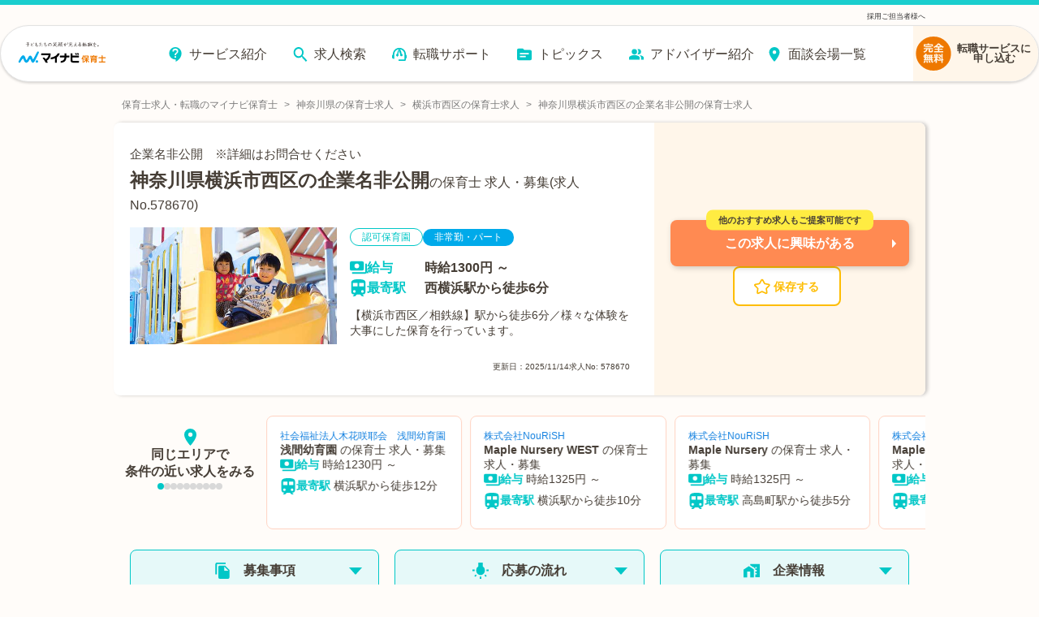

--- FILE ---
content_type: text/html; charset=utf-8
request_url: https://hoiku.mynavi.jp/d/578670/
body_size: 46851
content:
<!DOCTYPE html><html lang="ja"><head><meta charSet="utf-8"/><meta name="viewport" content="width=device-width, initial-scale=1, viewport-fit=cover"/><title>【2026年最新】神奈川県横浜市西区,神奈川県横浜市の企業名非公開の保育士 非常勤・パートの求人・募集なら【マイナビ保育士】(求人No.578670)</title><meta property="og:title" content="【2026年最新】神奈川県横浜市西区,神奈川県横浜市の企業名非公開の保育士 非常勤・パートの求人・募集なら【マイナビ保育士】(求人No.578670)"/><meta name="description" content="神奈川県横浜市西区,神奈川県横浜市の企業名非公開の保育士 非常勤・パート求人・募集(求人No.578670)です。【横浜市西区／相鉄線】駅から徒歩6分／様々な体験を大事にした保育を行っています。"/><meta property="og:description" content="神奈川県横浜市西区,神奈川県横浜市の企業名非公開の保育士 非常勤・パート求人・募集(求人No.578670)です。【横浜市西区／相鉄線】駅から徒歩6分／様々な体験を大事にした保育を行っています。"/><meta property="og:url" content="https://hoiku.mynavi.jp/d/578670/"/><link rel="canonical" href="https://hoiku.mynavi.jp/d/578670/"/><meta property="og:type" content="article"/><meta property="og:site_name" content="マイナビ保育士"/><meta property="og:image" content="https://hoiku.mynavi.jp/assets/img/ogp.png"/><meta property="og:locale" content="ja_JP"/><link rel="shortcut icon" href="/favicon.ico"/><script>window.addEventListener('load',function(){var userAgent=window.navigator.userAgent;if(userAgent.indexOf("Trident")!=-1||userAgent.indexOf("MSIE")!=-1){alert('お使いのブラウザは閲覧推奨環境ではありません。ウェブサイトが正しく表示されない、動作しない等の現象が起こる場合がありますので予めご了承ください。chromeまたはEdgeブラウザのご利用をおすすめいたします。')};})</script><script src="https://js.ptengine.jp/7bz1gzqk.js" defer=""></script><link href="https://maxcdn.bootstrapcdn.com/font-awesome/4.7.0/css/font-awesome.min.css" rel="stylesheet"/><meta name="next-head-count" content="16"/><style data-emotion="css-global nrcfe4">*{box-sizing:border-box;}::before,::after{box-sizing:inherit;}html{line-height:1.15;-webkit-text-size-adjust:100%;}a:has(> img){-webkit-tap-highlight-color:transparent;}body{margin:0;}main{display:block;}p,table,blockquote,address,pre,iframe,form,figure,dl{margin:0;}h1,h2,h3,h4,h5,h6{font-size:inherit;line-height:inherit;font-weight:inherit;margin:0;}ul,ol{margin:0;padding:0;list-style:none;}dt{font-weight:bold;}dd{margin-left:0;}hr{box-sizing:content-box;height:0;overflow:visible;border:0;border-top:1px solid;margin:0;clear:both;color:inherit;}pre{font-family:monospace,monospace;font-size:inherit;}address{font-style:inherit;}a{background-color:transparent;-webkit-text-decoration:none;text-decoration:none;color:inherit;}abbr[title]{border-bottom:none;-webkit-text-decoration:underline;text-decoration:underline;-webkit-text-decoration:underline dotted;text-decoration:underline dotted;}b,strong{font-weight:bolder;}code,kbd,samp{font-family:monospace,monospace;font-size:inherit;}small{font-size:80%;}sub,sup{font-size:75%;line-height:0;position:relative;vertical-align:baseline;}sub{bottom:-0.25em;}sup{top:-0.5em;}img{border-style:none;vertical-align:bottom;}embed,object,iframe{border:0;vertical-align:bottom;}button,input,optgroup,select,textarea{-webkit-appearance:none;-webkit-appearance:none;-moz-appearance:none;-ms-appearance:none;appearance:none;vertical-align:middle;color:inherit;font:inherit;border:0;background:transparent;padding:0;margin:0;outline:0;border-radius:0;text-align:inherit;}[type='checkbox']{-webkit-appearance:checkbox;-webkit-appearance:checkbox;-moz-appearance:checkbox;-ms-appearance:checkbox;appearance:checkbox;}[type='radio']{-webkit-appearance:radio;-webkit-appearance:radio;-moz-appearance:radio;-ms-appearance:radio;appearance:radio;}button,input{overflow:visible;}button,select{text-transform:none;}button,[type='button'],[type='reset'],[type='submit']{cursor:pointer;-webkit-appearance:none;-webkit-appearance:none;-moz-appearance:none;-ms-appearance:none;appearance:none;}button[disabled],[type='button'][disabled],[type='reset'][disabled],[type='submit'][disabled]{cursor:default;}button::-moz-focus-inner,[type='button']::-moz-focus-inner,[type='reset']::-moz-focus-inner,[type='submit']::-moz-focus-inner{border-style:none;padding:0;}button:-moz-focusring,[type='button']:-moz-focusring,[type='reset']:-moz-focusring,[type='submit']:-moz-focusring{outline:1px dotted ButtonText;}select::-ms-expand{display:none;}option{padding:0;}fieldset{margin:0;padding:0;border:0;min-width:0;}legend{color:inherit;display:table;max-width:100%;padding:0;white-space:normal;}progress{vertical-align:baseline;}textarea{overflow:auto;}[type='number']::-webkit-inner-spin-button,[type='number']::-webkit-outer-spin-button{height:auto;}[type='search']{outline-offset:-2px;}[type='search']::-webkit-search-decoration{-webkit-appearance:none;}::-webkit-file-upload-button{-webkit-appearance:button;font:inherit;}label[for]{cursor:pointer;}details{display:block;}summary{display:-webkit-box;display:-webkit-list-item;display:-ms-list-itembox;display:list-item;}[contenteditable]{outline:none;}table{border-collapse:collapse;border-spacing:0;}caption{text-align:left;}td,th{vertical-align:top;padding:0;}th{text-align:left;font-weight:bold;}template{display:none;}[hidden]{display:none;}@font-face{font-family:swiper-icons;src:url('data:application/font-woff;charset=utf-8;base64, [base64]//wADZ2x5ZgAAAywAAADMAAAD2MHtryVoZWFkAAABbAAAADAAAAA2E2+eoWhoZWEAAAGcAAAAHwAAACQC9gDzaG10eAAAAigAAAAZAAAArgJkABFsb2NhAAAC0AAAAFoAAABaFQAUGG1heHAAAAG8AAAAHwAAACAAcABAbmFtZQAAA/gAAAE5AAACXvFdBwlwb3N0AAAFNAAAAGIAAACE5s74hXjaY2BkYGAAYpf5Hu/j+W2+MnAzMYDAzaX6QjD6/4//Bxj5GA8AuRwMYGkAPywL13jaY2BkYGA88P8Agx4j+/8fQDYfA1AEBWgDAIB2BOoAeNpjYGRgYNBh4GdgYgABEMnIABJzYNADCQAACWgAsQB42mNgYfzCOIGBlYGB0YcxjYGBwR1Kf2WQZGhhYGBiYGVmgAFGBiQQkOaawtDAoMBQxXjg/wEGPcYDDA4wNUA2CCgwsAAAO4EL6gAAeNpj2M0gyAACqxgGNWBkZ2D4/wMA+xkDdgAAAHjaY2BgYGaAYBkGRgYQiAHyGMF8FgYHIM3DwMHABGQrMOgyWDLEM1T9/w8UBfEMgLzE////P/5//f/V/xv+r4eaAAeMbAxwIUYmIMHEgKYAYjUcsDAwsLKxc3BycfPw8jEQA/[base64]/uznmfPFBNODM2K7MTQ45YEAZqGP81AmGGcF3iPqOop0r1SPTaTbVkfUe4HXj97wYE+yNwWYxwWu4v1ugWHgo3S1XdZEVqWM7ET0cfnLGxWfkgR42o2PvWrDMBSFj/IHLaF0zKjRgdiVMwScNRAoWUoH78Y2icB/yIY09An6AH2Bdu/UB+yxopYshQiEvnvu0dURgDt8QeC8PDw7Fpji3fEA4z/PEJ6YOB5hKh4dj3EvXhxPqH/SKUY3rJ7srZ4FZnh1PMAtPhwP6fl2PMJMPDgeQ4rY8YT6Gzao0eAEA409DuggmTnFnOcSCiEiLMgxCiTI6Cq5DZUd3Qmp10vO0LaLTd2cjN4fOumlc7lUYbSQcZFkutRG7g6JKZKy0RmdLY680CDnEJ+UMkpFFe1RN7nxdVpXrC4aTtnaurOnYercZg2YVmLN/d/gczfEimrE/fs/bOuq29Zmn8tloORaXgZgGa78yO9/cnXm2BpaGvq25Dv9S4E9+5SIc9PqupJKhYFSSl47+Qcr1mYNAAAAeNptw0cKwkAAAMDZJA8Q7OUJvkLsPfZ6zFVERPy8qHh2YER+3i/BP83vIBLLySsoKimrqKqpa2hp6+jq6RsYGhmbmJqZSy0sraxtbO3sHRydnEMU4uR6yx7JJXveP7WrDycAAAAAAAH//wACeNpjYGRgYOABYhkgZgJCZgZNBkYGLQZtIJsFLMYAAAw3ALgAeNolizEKgDAQBCchRbC2sFER0YD6qVQiBCv/H9ezGI6Z5XBAw8CBK/m5iQQVauVbXLnOrMZv2oLdKFa8Pjuru2hJzGabmOSLzNMzvutpB3N42mNgZGBg4GKQYzBhYMxJLMlj4GBgAYow/P/PAJJhLM6sSoWKfWCAAwDAjgbRAAB42mNgYGBkAIIbCZo5IPrmUn0hGA0AO8EFTQAA') format('woff');font-weight:400;font-style:normal;}:root{--swiper-theme-color:#007aff;}.swiper-container{margin-left:auto;margin-right:auto;position:relative;overflow:hidden;list-style:none;padding:0;z-index:1;}.swiper-container-vertical>.swiper-wrapper{-webkit-flex-direction:column;-ms-flex-direction:column;flex-direction:column;}.swiper-wrapper{position:relative;width:100%;height:100%;z-index:1;display:-webkit-box;display:-webkit-flex;display:-ms-flexbox;display:flex;transition-property:transform;box-sizing:content-box;}.swiper-container-android .swiper-slide,.swiper-wrapper{-webkit-transform:translate3d(0px, 0, 0);-moz-transform:translate3d(0px, 0, 0);-ms-transform:translate3d(0px, 0, 0);transform:translate3d(0px, 0, 0);}.swiper-container-multirow>.swiper-wrapper{-webkit-box-flex-wrap:wrap;-webkit-flex-wrap:wrap;-ms-flex-wrap:wrap;flex-wrap:wrap;}.swiper-container-multirow-column>.swiper-wrapper{-webkit-box-flex-wrap:wrap;-webkit-flex-wrap:wrap;-ms-flex-wrap:wrap;flex-wrap:wrap;-webkit-flex-direction:column;-ms-flex-direction:column;flex-direction:column;}.swiper-container-free-mode>.swiper-wrapper{transition-timing-function:ease-out;margin:0 auto;}.swiper-slide{-webkit-flex-shrink:0;-ms-flex-negative:0;flex-shrink:0;width:100%;height:100%;position:relative;transition-property:transform;}.swiper-slide-invisible-blank{visibility:hidden;}.swiper-container-autoheight,.swiper-container-autoheight .swiper-slide{height:auto;}.swiper-container-autoheight .swiper-wrapper{-webkit-align-items:flex-start;-webkit-box-align:flex-start;-ms-flex-align:flex-start;align-items:flex-start;transition-property:transform,height;}.swiper-container-3d{perspective:1200px;}.swiper-container-3d .swiper-cube-shadow,.swiper-container-3d .swiper-slide,.swiper-container-3d .swiper-slide-shadow-bottom,.swiper-container-3d .swiper-slide-shadow-left,.swiper-container-3d .swiper-slide-shadow-right,.swiper-container-3d .swiper-slide-shadow-top,.swiper-container-3d .swiper-wrapper{transform-style:preserve-3d;}.swiper-container-3d .swiper-slide-shadow-bottom,.swiper-container-3d .swiper-slide-shadow-left,.swiper-container-3d .swiper-slide-shadow-right,.swiper-container-3d .swiper-slide-shadow-top{position:absolute;left:0;top:0;width:100%;height:100%;pointer-events:none;z-index:10;}.swiper-container-3d .swiper-slide-shadow-left{background-image:linear-gradient(
      to left,
      rgba(0, 0, 0, 0.5),
      rgba(0, 0, 0, 0)
    );}.swiper-container-3d .swiper-slide-shadow-right{background-image:linear-gradient(
      to right,
      rgba(0, 0, 0, 0.5),
      rgba(0, 0, 0, 0)
    );}.swiper-container-3d .swiper-slide-shadow-top{background-image:linear-gradient(
      to top,
      rgba(0, 0, 0, 0.5),
      rgba(0, 0, 0, 0)
    );}.swiper-container-3d .swiper-slide-shadow-bottom{background-image:linear-gradient(
      to bottom,
      rgba(0, 0, 0, 0.5),
      rgba(0, 0, 0, 0)
    );}.swiper-container-css-mode>.swiper-wrapper{overflow:auto;scrollbar-width:none;-ms-overflow-style:none;}.swiper-container-css-mode>.swiper-wrapper::-webkit-scrollbar{display:none;}.swiper-container-css-mode>.swiper-wrapper>.swiper-slide{scroll-snap-align:start start;}.swiper-container-horizontal.swiper-container-css-mode>.swiper-wrapper{scroll-snap-type:x mandatory;}.swiper-container-vertical.swiper-container-css-mode>.swiper-wrapper{scroll-snap-type:y mandatory;}:root{--swiper-navigation-size:44px;}.swiper-button-next,.swiper-button-prev{position:absolute;top:50%;width:calc(var(--swiper-navigation-size) / 44 * 27);height:var(--swiper-navigation-size);margin-top:calc(-1 * var(--swiper-navigation-size) / 2);z-index:10;cursor:pointer;display:-webkit-box;display:-webkit-flex;display:-ms-flexbox;display:flex;-webkit-align-items:center;-webkit-box-align:center;-ms-flex-align:center;align-items:center;-webkit-box-pack:center;-ms-flex-pack:center;-webkit-justify-content:center;justify-content:center;color:var(--swiper-navigation-color, var(--swiper-theme-color));}.swiper-button-next.swiper-button-disabled,.swiper-button-prev.swiper-button-disabled{opacity:0.35;cursor:auto;pointer-events:none;}.swiper-button-next:after,.swiper-button-prev:after{font-family:swiper-icons;font-size:var(--swiper-navigation-size);text-transform:none!important;letter-spacing:0;text-transform:none;font-variant:initial;line-height:1;}.swiper-button-prev,.swiper-container-rtl .swiper-button-next{left:10px;right:auto;}.swiper-button-prev:after,.swiper-container-rtl .swiper-button-next:after{content:'prev';}.swiper-button-next,.swiper-container-rtl .swiper-button-prev{right:10px;left:auto;}.swiper-button-next:after,.swiper-container-rtl .swiper-button-prev:after{content:'next';}.swiper-button-next.swiper-button-white,.swiper-button-prev.swiper-button-white{--swiper-navigation-color:#ffffff;}.swiper-button-next.swiper-button-black,.swiper-button-prev.swiper-button-black{--swiper-navigation-color:#000000;}.swiper-button-lock{display:none;}.swiper-pagination{position:absolute;text-align:center;-webkit-transition:0.3s opacity;transition:0.3s opacity;-webkit-transform:translate3d(0, 0, 0);-moz-transform:translate3d(0, 0, 0);-ms-transform:translate3d(0, 0, 0);transform:translate3d(0, 0, 0);z-index:10;}.swiper-pagination.swiper-pagination-hidden{opacity:0;}.swiper-container-horizontal>.swiper-pagination-bullets,.swiper-pagination-custom,.swiper-pagination-fraction{bottom:10px;left:0;width:100%;}.swiper-pagination-bullets-dynamic{overflow:hidden;font-size:0;}.swiper-pagination-bullets-dynamic .swiper-pagination-bullet{-webkit-transform:scale(0.33);-moz-transform:scale(0.33);-ms-transform:scale(0.33);transform:scale(0.33);position:relative;}.swiper-pagination-bullets-dynamic .swiper-pagination-bullet-active{-webkit-transform:scale(1);-moz-transform:scale(1);-ms-transform:scale(1);transform:scale(1);}.swiper-pagination-bullets-dynamic .swiper-pagination-bullet-active-main{-webkit-transform:scale(1);-moz-transform:scale(1);-ms-transform:scale(1);transform:scale(1);}.swiper-pagination-bullets-dynamic .swiper-pagination-bullet-active-prev{-webkit-transform:scale(0.66);-moz-transform:scale(0.66);-ms-transform:scale(0.66);transform:scale(0.66);}.swiper-pagination-bullets-dynamic .swiper-pagination-bullet-active-prev-prev{-webkit-transform:scale(0.33);-moz-transform:scale(0.33);-ms-transform:scale(0.33);transform:scale(0.33);}.swiper-pagination-bullets-dynamic .swiper-pagination-bullet-active-next{-webkit-transform:scale(0.66);-moz-transform:scale(0.66);-ms-transform:scale(0.66);transform:scale(0.66);}.swiper-pagination-bullets-dynamic .swiper-pagination-bullet-active-next-next{-webkit-transform:scale(0.33);-moz-transform:scale(0.33);-ms-transform:scale(0.33);transform:scale(0.33);}.swiper-pagination-bullet{width:8px;height:8px;display:inline-block;border-radius:100%;background:#000;opacity:0.2;}button.swiper-pagination-bullet{border:none;margin:0;padding:0;box-shadow:none;-webkit-appearance:none;-moz-appearance:none;-webkit-appearance:none;-moz-appearance:none;-ms-appearance:none;appearance:none;}.swiper-pagination-clickable .swiper-pagination-bullet{cursor:pointer;}.swiper-pagination-bullet-active{opacity:1;background:var(--swiper-pagination-color, var(--swiper-theme-color));}.swiper-container-vertical>.swiper-pagination-bullets{right:10px;top:50%;-webkit-transform:translate3d(0px, -50%, 0);-moz-transform:translate3d(0px, -50%, 0);-ms-transform:translate3d(0px, -50%, 0);transform:translate3d(0px, -50%, 0);}.swiper-container-vertical>.swiper-pagination-bullets .swiper-pagination-bullet{margin:6px 0;display:block;}.swiper-container-vertical>.swiper-pagination-bullets.swiper-pagination-bullets-dynamic{top:50%;-webkit-transform:translateY(-50%);-moz-transform:translateY(-50%);-ms-transform:translateY(-50%);transform:translateY(-50%);width:8px;}.swiper-container-vertical>.swiper-pagination-bullets.swiper-pagination-bullets-dynamic .swiper-pagination-bullet{display:inline-block;-webkit-transition:0.2s -webkit-transform,0.2s top;transition:0.2s transform,0.2s top;}.swiper-container-horizontal>.swiper-pagination-bullets .swiper-pagination-bullet{margin:0 4px;}.swiper-container-horizontal>.swiper-pagination-bullets.swiper-pagination-bullets-dynamic{left:50%;-webkit-transform:translateX(-50%);-moz-transform:translateX(-50%);-ms-transform:translateX(-50%);transform:translateX(-50%);white-space:nowrap;}.swiper-container-horizontal>.swiper-pagination-bullets.swiper-pagination-bullets-dynamic .swiper-pagination-bullet{-webkit-transition:0.2s -webkit-transform,0.2s left;transition:0.2s transform,0.2s left;}.swiper-container-horizontal.swiper-container-rtl>.swiper-pagination-bullets-dynamic .swiper-pagination-bullet{-webkit-transition:0.2s -webkit-transform,0.2s right;transition:0.2s transform,0.2s right;}.swiper-pagination-progressbar{background:rgba(0, 0, 0, 0.25);position:absolute;}.swiper-pagination-progressbar .swiper-pagination-progressbar-fill{background:var(--swiper-pagination-color, var(--swiper-theme-color));position:absolute;left:0;top:0;width:100%;height:100%;-webkit-transform:scale(0);-moz-transform:scale(0);-ms-transform:scale(0);transform:scale(0);transform-origin:left top;}.swiper-container-rtl .swiper-pagination-progressbar .swiper-pagination-progressbar-fill{transform-origin:right top;}.swiper-container-horizontal>.swiper-pagination-progressbar,.swiper-container-vertical>.swiper-pagination-progressbar.swiper-pagination-progressbar-opposite{width:100%;height:4px;left:0;top:0;}.swiper-container-horizontal>.swiper-pagination-progressbar.swiper-pagination-progressbar-opposite,.swiper-container-vertical>.swiper-pagination-progressbar{width:4px;height:100%;left:0;top:0;}.swiper-pagination-white{--swiper-pagination-color:#ffffff;}.swiper-pagination-black{--swiper-pagination-color:#000000;}.swiper-pagination-lock{display:none;}.swiper-scrollbar{border-radius:10px;position:relative;-ms-touch-action:none;background:rgba(0, 0, 0, 0.1);}.swiper-container-horizontal>.swiper-scrollbar{position:absolute;left:1%;bottom:3px;z-index:50;height:5px;width:98%;}.swiper-container-vertical>.swiper-scrollbar{position:absolute;right:3px;top:1%;z-index:50;width:5px;height:98%;}.swiper-scrollbar-drag{height:100%;width:100%;position:relative;background:rgba(0, 0, 0, 0.5);border-radius:10px;left:0;top:0;}.swiper-scrollbar-cursor-drag{cursor:move;}.swiper-scrollbar-lock{display:none;}.swiper-zoom-container{width:100%;height:100%;display:-webkit-box;display:-webkit-flex;display:-ms-flexbox;display:flex;-webkit-box-pack:center;-ms-flex-pack:center;-webkit-justify-content:center;justify-content:center;-webkit-align-items:center;-webkit-box-align:center;-ms-flex-align:center;align-items:center;text-align:center;}.swiper-zoom-container>canvas,.swiper-zoom-container>img,.swiper-zoom-container>svg{max-width:100%;max-height:100%;object-fit:contain;}.swiper-slide-zoomed{cursor:move;}.swiper-lazy-preloader{width:42px;height:42px;position:absolute;left:50%;top:50%;margin-left:-21px;margin-top:-21px;z-index:10;transform-origin:50%;-webkit-animation:swiper-preloader-spin 1s infinite linear;animation:swiper-preloader-spin 1s infinite linear;box-sizing:border-box;border:4px solid var(--swiper-preloader-color, var(--swiper-theme-color));border-radius:50%;border-top-color:transparent;}.swiper-lazy-preloader-white{--swiper-preloader-color:#fff;}.swiper-lazy-preloader-black{--swiper-preloader-color:#000;}@-webkit-keyframes swiper-preloader-spin{100%{-webkit-transform:rotate(360deg);-moz-transform:rotate(360deg);-ms-transform:rotate(360deg);transform:rotate(360deg);}}@keyframes swiper-preloader-spin{100%{-webkit-transform:rotate(360deg);-moz-transform:rotate(360deg);-ms-transform:rotate(360deg);transform:rotate(360deg);}}.swiper-container .swiper-notification{position:absolute;left:0;top:0;pointer-events:none;opacity:0;z-index:-1000;}.swiper-container-fade.swiper-container-free-mode .swiper-slide{transition-timing-function:ease-out;}.swiper-container-fade .swiper-slide{pointer-events:none;transition-property:opacity;}.swiper-container-fade .swiper-slide .swiper-slide{pointer-events:none;}.swiper-container-fade .swiper-slide-active,.swiper-container-fade .swiper-slide-active .swiper-slide-active{pointer-events:auto;}.swiper-container-cube{overflow:visible;}.swiper-container-cube .swiper-slide{pointer-events:none;-webkit-backface-visibility:hidden;-webkit-backface-visibility:hidden;backface-visibility:hidden;z-index:1;visibility:hidden;transform-origin:0 0;width:100%;height:100%;}.swiper-container-cube .swiper-slide .swiper-slide{pointer-events:none;}.swiper-container-cube.swiper-container-rtl .swiper-slide{transform-origin:100% 0;}.swiper-container-cube .swiper-slide-active,.swiper-container-cube .swiper-slide-active .swiper-slide-active{pointer-events:auto;}.swiper-container-cube .swiper-slide-active,.swiper-container-cube .swiper-slide-next,.swiper-container-cube .swiper-slide-next+.swiper-slide,.swiper-container-cube .swiper-slide-prev{pointer-events:auto;visibility:visible;}.swiper-container-cube .swiper-slide-shadow-bottom,.swiper-container-cube .swiper-slide-shadow-left,.swiper-container-cube .swiper-slide-shadow-right,.swiper-container-cube .swiper-slide-shadow-top{z-index:0;-webkit-backface-visibility:hidden;-webkit-backface-visibility:hidden;backface-visibility:hidden;}.swiper-container-cube .swiper-cube-shadow{position:absolute;left:0;bottom:0px;width:100%;height:100%;background:#000;opacity:0.6;-webkit-filter:blur(50px);-webkit-filter:blur(50px);filter:blur(50px);z-index:0;}.swiper-container-flip{overflow:visible;}.swiper-container-flip .swiper-slide{pointer-events:none;-webkit-backface-visibility:hidden;-webkit-backface-visibility:hidden;backface-visibility:hidden;z-index:1;}.swiper-container-flip .swiper-slide .swiper-slide{pointer-events:none;}.swiper-container-flip .swiper-slide-active,.swiper-container-flip .swiper-slide-active .swiper-slide-active{pointer-events:auto;}.swiper-container-flip .swiper-slide-shadow-bottom,.swiper-container-flip .swiper-slide-shadow-left,.swiper-container-flip .swiper-slide-shadow-right,.swiper-container-flip .swiper-slide-shadow-top{z-index:0;-webkit-backface-visibility:hidden;-webkit-backface-visibility:hidden;backface-visibility:hidden;}@import url('https://fonts.googleapis.com/css2?family=Roboto&display=swap');html,body,button{font-family:'メイリオ','ヒラギノ角ゴ Pro W3','Hiragino Kaku Gothic Pro','ＭＳ Ｐゴシック','MS PGothic','Roboto',Arial,Helvetica,Verdana,sans-serif;}body{overflow-x:hidden;}@media (hover: hover){a:hover,button:hover{opacity:0.75;}}@media (hover: none){a:active,button:active{opacity:0.75;}}</style><script async="" src="https://www.googletagmanager.com/gtag/js?id=UA-41895878-26"></script><script>window.dataLayer = window.dataLayer || [];function gtag(){dataLayer.push(arguments);}gtag('js', new Date());gtag('config', 'UA-41895878-26', {page_path: window.location.pathname,});</script><noscript data-n-css=""></noscript><script defer="" nomodule="" src="/_next/static/chunks/polyfills-c67a75d1b6f99dc8.js"></script><script src="/_next/static/chunks/webpack-3f129fedacb44b30.js" defer=""></script><script src="/_next/static/chunks/framework-6c8598519c693321.js" defer=""></script><script src="/_next/static/chunks/main-fba22598ae68b1d6.js" defer=""></script><script src="/_next/static/chunks/pages/_app-ff28689b39cc9bff.js" defer=""></script><script src="/_next/static/chunks/52066749-0202fdeeb2c92b58.js" defer=""></script><script src="/_next/static/chunks/484bcb1e-4e0ff8e2082dc9ae.js" defer=""></script><script src="/_next/static/chunks/76d8c668-b739b4f58d9b91f8.js" defer=""></script><script src="/_next/static/chunks/1920-084fb74a5e1308a6.js" defer=""></script><script src="/_next/static/chunks/3301-220e00bc63071f75.js" defer=""></script><script src="/_next/static/chunks/7536-4d5451ea19fb96b9.js" defer=""></script><script src="/_next/static/chunks/8028-f2578594c1543bdc.js" defer=""></script><script src="/_next/static/chunks/2368-709c9229620c7096.js" defer=""></script><script src="/_next/static/chunks/6261-1ef5b896a0dbe17c.js" defer=""></script><script src="/_next/static/chunks/7425-435ad2ffacedad1c.js" defer=""></script><script src="/_next/static/chunks/8754-f9ff7e35baa0522d.js" defer=""></script><script src="/_next/static/chunks/1194-885e5328200e88b3.js" defer=""></script><script src="/_next/static/chunks/8257-1e827d0f2ef4ee0b.js" defer=""></script><script src="/_next/static/chunks/420-8be8b1c3fe5b9f69.js" defer=""></script><script src="/_next/static/chunks/321-9cd6683901d601e4.js" defer=""></script><script src="/_next/static/chunks/6394-4ef4f9b600d3e58a.js" defer=""></script><script src="/_next/static/chunks/968-8fb06e8b88f8f70c.js" defer=""></script><script src="/_next/static/chunks/6965-57858e93c7589de1.js" defer=""></script><script src="/_next/static/chunks/6810-509eb2a0de181c99.js" defer=""></script><script src="/_next/static/chunks/1866-e7b7c6a545b1e5f2.js" defer=""></script><script src="/_next/static/chunks/1801-6972fedc78d5d437.js" defer=""></script><script src="/_next/static/chunks/4785-a9ece0a598442497.js" defer=""></script><script src="/_next/static/chunks/5139-460a270648ebef88.js" defer=""></script><script src="/_next/static/chunks/2073-856860fd6a290ce3.js" defer=""></script><script src="/_next/static/chunks/1669-18da32531288f2a2.js" defer=""></script><script src="/_next/static/chunks/7558-69cae91c882cfe8b.js" defer=""></script><script src="/_next/static/chunks/pages/d/%5Bid%5D-6fc915e9660eda1c.js" defer=""></script><script src="/_next/static/DG0bROmY4v6cpxYeAaGAe/_buildManifest.js" defer=""></script><script src="/_next/static/DG0bROmY4v6cpxYeAaGAe/_ssgManifest.js" defer=""></script></head><body id="__MODAL_ROOT__"><div id="__next"><style data-emotion="css-global jbvmdc">html,body{background-color:#fffcf9;}body{margin-top:82px!important;}@media screen and (min-width: 769px){body{margin-top:120px!important;}}</style><style data-emotion="css-global 0"></style><style data-emotion="css 9bib0g">.css-9bib0g{position:fixed;top:0;left:0;width:100%;z-index:9;opacity:1;pointer-events:auto;-webkit-transition:opacity 0.75s ease;transition:opacity 0.75s ease;will-change:opacity;}.css-9bib0g span{line-height:1;}.css-9bib0g p{margin:0;line-height:1;}.css-9bib0g a{color:rgb(51, 51, 51);}.css-9bib0g ul,.css-9bib0g ol{margin-top:0;margin-bottom:0px;}</style><header class="css-9bib0g evwev6018"><style data-emotion="css 1a1o4pf">.css-1a1o4pf{display:none;}@media screen and (min-width: 769px){.css-1a1o4pf{display:block;border-top:6px solid #1acece;font-size:9px;color:#333;padding:0 0 0.5% 0;background-color:#fffcf9;}.css-1a1o4pf div{width:1000px;margin:10px auto 0;display:-webkit-box;display:-webkit-flex;display:-ms-flexbox;display:flex;-webkit-box-pack:justify;-webkit-justify-content:space-between;justify-content:space-between;}}</style><div class="css-1a1o4pf evwev6017"><div><p></p><p><a href="/employer/">採用ご担当者様へ</a></p></div></div><style data-emotion="css su6h4k">.css-su6h4k{margin:0 auto;box-sizing:border-box;width:100%;pointer-events:none;border-top:8px solid #1acece;}@media screen and (min-width: 769px){.css-su6h4k{border-top:none;}}</style><div class="css-su6h4k evwev6016"><style data-emotion="css rppks2">.css-rppks2{position:relative;display:-webkit-box;display:-webkit-flex;display:-ms-flexbox;display:flex;-webkit-box-pack:end;-ms-flex-pack:end;-webkit-justify-content:flex-end;justify-content:flex-end;box-sizing:border-box;width:100%;height:100%;}@media screen and (min-width: 769px){.css-rppks2{padding:0 120px;margin:0 auto;max-width:2560px;min-width:1180px;}}@media screen and (min-width: 768px) and (max-width: 1440px){.css-rppks2{padding:0;}}</style><div class="css-rppks2 evwev6015"><style data-emotion="css 16dtck2">.css-16dtck2{position:relative;display:-webkit-box;display:-webkit-flex;display:-ms-flexbox;display:flex;-webkit-box-flex-flow:row nowrap;-webkit-flex-flow:row nowrap;-ms-flex-flow:row nowrap;flex-flow:row nowrap;-webkit-box-pack:justify;-webkit-justify-content:space-between;justify-content:space-between;-webkit-align-items:center;-webkit-box-align:center;-ms-flex-align:center;align-items:center;box-sizing:border-box;pointer-events:auto;background:#fff;width:100%;-webkit-transition:width 0.275s cubic-bezier(0.07, 0.82, 0.41, 0.97);transition:width 0.275s cubic-bezier(0.07, 0.82, 0.41, 0.97);box-shadow:0 1.5px 3px 0 rgba(0, 0, 0, 0.16);border-bottom:1px solid #e2e2e2;border-radius:0 0 8px 8px;}.css-16dtck2::before{content:'';position:absolute;top:0;left:0;z-index:-1;width:100%;height:100%;-webkit-filter:drop-shadow(3px 3px 6px rgba(0, 0, 0, 0.16));filter:drop-shadow(3px 3px 6px rgba(0, 0, 0, 0.16));}@media screen and (min-width: 769px){.css-16dtck2{padding:0 0 0 14px;height:70px;border-radius:35px;-webkit-box-pack:end;-ms-flex-pack:end;-webkit-justify-content:flex-end;justify-content:flex-end;border:1px solid #e2e2e2;}.css-16dtck2::before{border-radius:35px;}}</style><div class="css-16dtck2 evwev6014"><style data-emotion="css dc6jha">.css-dc6jha{padding:0;margin:0;width:30%;}.css-dc6jha .e1fkraoz0{margin:1%;width:100%;height:100%;}@media screen and (min-width: 769px){.css-dc6jha{width:12%;}.css-dc6jha .e1fkraoz0{width:100%;max-width:160px;margin:4% 2% 2%;}}</style><a href="/" class="css-dc6jha evwev6013"><style data-emotion="css 184b9cd">.css-184b9cd{width:300;height:78;}</style><img width="300" height="78" src="/img/common/logo.svg" alt="保育士の求人・転職・募集なら【マイナビ保育士】≪公式≫" class="css-184b9cd e1fkraoz0"/></a><style data-emotion="css me5nth">.css-me5nth{-webkit-flex-direction:column;-ms-flex-direction:column;flex-direction:column;-webkit-align-items:flex-end;-webkit-box-align:flex-end;-ms-flex-align:flex-end;align-items:flex-end;position:relative;display:-webkit-box;display:-webkit-flex;display:-ms-flexbox;display:flex;-webkit-align-items:center;-webkit-box-align:center;-ms-flex-align:center;align-items:center;padding:12px 20px;z-index:1;-webkit-user-select:none;-webkit-user-select:none;-moz-user-select:none;-ms-user-select:none;user-select:none;box-sizing:border-box;}@media screen and (min-width: 769px){.css-me5nth{left:0;padding:20px 0;}}.css-me5nth a{-webkit-text-decoration:none;text-decoration:none;color:#232323;-webkit-transition:color 0.3s ease;transition:color 0.3s ease;}.css-me5nth a:hover{color:#1acece;}.css-me5nth input{display:block;width:35px;height:25px;margin:0;position:absolute;cursor:pointer;opacity:0;z-index:1003;-webkit-touch-callout:none;}.css-me5nth input:checked~.evwev609{opacity:1;-webkit-transform:rotate(45deg) translate(3px, -1px);-moz-transform:rotate(45deg) translate(3px, -1px);-ms-transform:rotate(45deg) translate(3px, -1px);transform:rotate(45deg) translate(3px, -1px);background:#232323;}.css-me5nth input:checked~.evwev609:nth-of-type(2){opacity:0;-webkit-transform:rotate(0deg) scale(0.2, 0.2);-moz-transform:rotate(0deg) scale(0.2, 0.2);-ms-transform:rotate(0deg) scale(0.2, 0.2);transform:rotate(0deg) scale(0.2, 0.2);}.css-me5nth input:checked~.evwev609:nth-of-type(3){-webkit-transform:rotate(-45deg) translate(-2px, 5px);-moz-transform:rotate(-45deg) translate(-2px, 5px);-ms-transform:rotate(-45deg) translate(-2px, 5px);transform:rotate(-45deg) translate(-2px, 5px);}.css-me5nth input:checked~.evwev6011{display:block;-webkit-animation:show 0.5s;animation:show 0.5s;-webkit-animation-fill-mode:forwards;animation-fill-mode:forwards;}@-webkit-keyframes show{0%{transform-origin:0% 0%;-webkit-transform:translateX(0%);-moz-transform:translateX(0%);-ms-transform:translateX(0%);transform:translateX(0%);}100%{opacity:1;-webkit-transform:translateX(-100%);-moz-transform:translateX(-100%);-ms-transform:translateX(-100%);transform:translateX(-100%);}}@keyframes show{0%{transform-origin:0% 0%;-webkit-transform:translateX(0%);-moz-transform:translateX(0%);-ms-transform:translateX(0%);transform:translateX(0%);}100%{opacity:1;-webkit-transform:translateX(-100%);-moz-transform:translateX(-100%);-ms-transform:translateX(-100%);transform:translateX(-100%);}}.css-me5nth .evwev609{display:block;width:33px;height:4px;margin-bottom:5px;position:relative;background:#1acece;border-radius:3px;z-index:1001;transform-origin:4px 0px;-webkit-transition:-webkit-transform 0.5s cubic-bezier(0.77, 0.2, 0.05, 1),background 0.5s cubic-bezier(0.77, 0.2, 0.05, 1),opacity 0.55s ease;transition:transform 0.5s cubic-bezier(0.77, 0.2, 0.05, 1),background 0.5s cubic-bezier(0.77, 0.2, 0.05, 1),opacity 0.55s ease;}.css-me5nth .evwev609:first-of-type{transform-origin:0% 0%;}.css-me5nth .evwev609:nth-of-type(3){transform-origin:0% 100%;}.css-me5nth .evwev609 +p{font-size:9px;color:#1acece;margin-top:3px;}@media screen and (min-width: 769px){.css-me5nth{width:100%;}.css-me5nth a{color:#1acece;}.css-me5nth input{display:none;}.css-me5nth .evwev609{display:none;}.css-me5nth .evwev609 +p{display:none;}}</style><nav class="css-me5nth evwev606"><style data-emotion="css dhfjp">.css-dhfjp{position:absolute;right:98%;width:52%;}@media screen and (min-width: 769px){.css-dhfjp{display:none;}}</style><button class="css-dhfjp evwev604"><style data-emotion="css 7ph8cy">.css-7ph8cy{display:-webkit-inline-box;display:-webkit-inline-flex;display:-ms-inline-flexbox;display:inline-flex;-webkit-flex-direction:column;-ms-flex-direction:column;flex-direction:column;-webkit-align-items:center;-webkit-box-align:center;-ms-flex-align:center;align-items:center;}.css-7ph8cy .e10qr05q0{margin-bottom:3px;}.css-7ph8cy .ejjmdkz0,.css-7ph8cy .e10qr05q0{vertical-align:middle;}.css-7ph8cy .ejjmdkz0{text-align:center;}</style><span class="css-7ph8cy e7udbgb0"><style data-emotion="css 1xoqgru">.css-1xoqgru{width:28px;min-width:28px;height:28px;min-height:28px;fill:#ee7800;vertical-align:middle;-webkit-transform:unset;-moz-transform:unset;-ms-transform:unset;transform:unset;}</style><svg fill="#ee7800" class="css-1xoqgru e10qr05q0"><svg xmlns="http://www.w3.org/2000/svg" viewBox="0 0 49.952 53.923"><g fill="#ee7800"><path d="M40.2 38.414h-2.256l-.8-.832a20.911 20.911 0 0 0 4.484-13.042c0-11.068-8.311-20.04-18.564-20.04S4.5 13.472 4.5 24.54s8.311 20.04 18.564 20.04a17.707 17.707 0 0 0 12.081-4.84l.771.863v2.436L50.2 58.423l4.255-4.594zm-17.136 0c-7.111 0-12.852-6.2-12.852-13.874s5.741-13.874 12.852-13.874 12.852 6.2 12.852 13.874-5.74 13.874-12.852 13.874z" transform="translate(-4.5 -4.5)"></path></g></svg></svg><style data-emotion="css 30hp4e">.css-30hp4e{display:inline-block;font-size:9px;color:#ee7800;font-weight:400;text-align:left;}</style><span color="#ee7800" class="css-30hp4e ejjmdkz0">求人検索</span></span></button><style data-emotion="css g93q2b">.css-g93q2b{position:absolute;right:255%;width:63%;}@media screen and (min-width: 769px){.css-g93q2b{display:none;}}</style><button class="css-g93q2b evwev603"><a href="/check/"><span class="css-7ph8cy e7udbgb0"><style data-emotion="css 192b1gr">.css-192b1gr{width:28px;min-width:28px;height:28px;min-height:28px;fill:#febd03;vertical-align:middle;-webkit-transform:unset;-moz-transform:unset;-ms-transform:unset;transform:unset;}</style><svg fill="#febd03" class="css-192b1gr e10qr05q0"><svg xmlns="http://www.w3.org/2000/svg" viewBox="0 0 61.919 58.823"><g fill="#febd03"><path d="M33.96 50.276l19.133 11.547-5.078-21.764 16.9-14.644-22.26-1.889L33.96 3l-8.7 20.526L3 25.415l16.9 14.644-5.073 21.764z" transform="translate(-3 -3)"></path></g></svg></svg><style data-emotion="css d5fswm">.css-d5fswm{display:inline-block;font-size:9px;color:#febd03;font-weight:400;text-align:left;}</style><span color="#febd03" class="css-d5fswm ejjmdkz0">保存リスト</span></span></a></button><style data-emotion="css e4ifp4">.css-e4ifp4{position:absolute;right:176%;width:52%;}@media screen and (min-width: 769px){.css-e4ifp4{display:none;}}</style><button class="css-e4ifp4 evwev602"><a href="/entry/?Linkid=header_entry_CVsp" rel="nofollow"><span class="css-7ph8cy e7udbgb0"><style data-emotion="css 1prbsx1">.css-1prbsx1{width:28px;min-width:28px;height:28px;min-height:28px;fill:#00c7c7;vertical-align:middle;-webkit-transform:unset;-moz-transform:unset;-ms-transform:unset;transform:unset;}</style><svg fill="#00c7c7" class="css-1prbsx1 e10qr05q0"><svg xmlns="http://www.w3.org/2000/svg" viewBox="0 0 60 43.636"><g fill="#00c7c7" transform="translate(-1.5 -6)"><path d="M25 19.695c3.736 2.536 6.355 5.973 6.355 10.555v8.182h10.914V30.25c0-5.945-9.736-9.464-17.264-10.555z" transform="translate(19.231 11.205)"></path><path d="M29.318 16.909A10.909 10.909 0 1 1 18.409 6a10.909 10.909 0 0 1 10.909 10.909z" transform="translate(4.909)"></path><path d="M39.682 27.818a10.909 10.909 0 1 0 0-21.818 11.4 11.4 0 0 0-3.627.655 16.309 16.309 0 0 1 0 20.509 11.4 11.4 0 0 0 3.627.654zm-16.364 2.727C16.036 30.545 1.5 34.2 1.5 41.455v8.182h43.636v-8.182c0-7.255-14.536-10.91-21.818-10.91z"></path></g></svg></svg><style data-emotion="css 1yh82m3">.css-1yh82m3{display:inline-block;font-size:9px;color:#00c7c7;font-weight:400;text-align:left;}</style><span color="#00c7c7" class="css-1yh82m3 ejjmdkz0">無料相談</span></span></a></button><input type="checkbox" aria-label="Toggle menu" name="menuOpen"/><span class="css-0 evwev609"></span><span class="css-0 evwev609"></span><span class="css-0 evwev609"></span><p>メニュー</p><style data-emotion="css 1ot0ryf">.css-1ot0ryf{display:none;position:fixed;box-sizing:border-box;z-index:1000;width:100vw;height:calc(100% + 10px);right:-100vw;top:-10px;overflow-x:hidden;overflow-y:auto;-webkit-transform:translateZ(0);-moz-transform:translateZ(0);-ms-transform:translateZ(0);transform:translateZ(0);background:hsla(0deg 0% 66% / 77%);}@media screen and (min-width: 769px){.css-1ot0ryf{position:relative;width:auto;display:-webkit-box;display:-webkit-flex;display:-ms-flexbox;display:flex;-webkit-box-pack:justify;-webkit-justify-content:space-between;justify-content:space-between;padding:0;background:none;right:0;top:0;z-index:0;height:auto;overflow-y:hidden;}}</style><div class="css-1ot0ryf evwev6011"><style data-emotion="css fl9jpi">.css-fl9jpi{width:calc(100% - 40px);background:#fff6ea;padding:16% 8%;min-width:17.5rem;min-height:100%;overflow-x:hidden;margin:0 0 0 auto;}@media screen and (min-width: 769px){.css-fl9jpi{width:auto;padding:0;background:none;margin:0;overflow-x:visible;}}</style><div class="css-fl9jpi evwev6010"><style data-emotion="css dumb20">.css-dumb20 img{width:100%;}@media screen and (min-width: 769px){.css-dumb20{display:none;}}</style><div class="css-dumb20 evwev600"><a href="/entry/?Linkid=menu_entry_CVsp" rel="nofollow"><img src="/img/common/menu_ctr_btn.png" alt="アドバイザーに相談しながら決めたい方・すぐに転職したい方は転職サポートに申し込み"/></a></div><style data-emotion="css 3x7aji">.css-3x7aji{list-style:none;}@media screen and (min-width: 769px){.css-3x7aji{display:-webkit-box;display:-webkit-flex;display:-ms-flexbox;display:flex;padding:0;}}</style><ul class="css-3x7aji evwev608"><style data-emotion="css jyjxoz">.css-jyjxoz{padding:10px 0;}.css-jyjxoz a span{font-size:100%;}.css-jyjxoz .e1l4jq6n0{border-radius:100px;background:#fff;padding:4%;width:100%;}.css-jyjxoz ul{margin-top:4%;border-radius:2%;}.css-jyjxoz ul li{border-bottom:1px dotted #ccc;}.css-jyjxoz ul li:last-child{border-bottom:none;}.css-jyjxoz ul li a{padding:1em;display:block;}@media screen and (min-width: 769px){.css-jyjxoz{padding:0 16px;}.css-jyjxoz:last-child{padding:0;}.css-jyjxoz a{padding:1.5em 0;border-radius:none;}.css-jyjxoz a span{font-size:16px;}.css-jyjxoz .e1l4jq6n0{border-radius:0;background:none;padding:0;}.css-jyjxoz ul{display:none;}}</style><li class="css-jyjxoz evwev607"><a href="/service/"><style data-emotion="css i1xrr1">.css-i1xrr1{display:inline-block;}.css-i1xrr1 .e10qr05q0{margin-right:8px;}.css-i1xrr1 .ejjmdkz0,.css-i1xrr1 .e10qr05q0{vertical-align:middle;}</style><span class="css-i1xrr1 e1l4jq6n0"><style data-emotion="css vkblcs">.css-vkblcs{width:18px;min-width:18px;height:18px;min-height:18px;fill:#00c7c7;vertical-align:middle;-webkit-transform:unset;-moz-transform:unset;-ms-transform:unset;transform:unset;}</style><svg fill="#00c7c7" class="css-vkblcs e10qr05q0"><svg xmlns="http://www.w3.org/2000/svg" viewBox="0 0 41.5 48.823"><g fill="#00c7c7"><path d="M25.25 3a20.75 20.75 0 1 0 0 41.5h1.221v7.324C38.335 46.111 46 34.735 46 23.75A20.764 20.764 0 0 0 25.25 3zm2.441 35.4h-4.882v-4.885h4.882zm0-8.544h-4.882c0-7.934 7.324-7.324 7.324-12.206a4.882 4.882 0 0 0-9.765 0h-4.883a9.765 9.765 0 1 1 19.529 0c.001 6.1-7.323 6.71-7.323 12.203z" transform="translate(-4.5 -3)"></path></g></svg></svg><style data-emotion="css kgehhj">.css-kgehhj{display:inline-block;font-size:14px;color:#463e36;font-weight:400;text-align:left;}</style><span display="inline-block" class="css-kgehhj ejjmdkz0">サービス紹介</span></span></a><style data-emotion="css ty7kwy">@media screen and (min-width: 769px){.css-ty7kwy{display:none;}}</style><div class="css-ty7kwy evwev601"><ul><li><a href="/service/merit/" aria-label="マイナビ保育士の特徴ページへのリンク">マイナビ保育士の特徴</a></li><li><a href="/service/guide/" aria-label="転職支援サービスについてページへのリンク">転職支援サービスについて</a></li><li><a href="/service/voice/" aria-label="ご利用者の声ページへのリンク">ご利用者の声</a></li><li><a href="/service/member/" aria-label="登録のメリットページへのリンク">登録のメリット</a></li><li><a href="/service/faq/" aria-label="よくあるご質問ページへのリンク">よくあるご質問</a></li><li><a href="/service/career_change/" aria-label="はじめて転職する方へページへのリンク">はじめて転職する方へ</a></li></ul></div></li><li class="css-jyjxoz evwev607"><a href="/r/"><span class="css-i1xrr1 e1l4jq6n0"><svg fill="#00c7c7" class="css-vkblcs e10qr05q0"><svg xmlns="http://www.w3.org/2000/svg" viewBox="0 0 49.952 53.923"><g fill="#00c7c7"><path d="M40.2 38.414h-2.256l-.8-.832a20.911 20.911 0 0 0 4.484-13.042c0-11.068-8.311-20.04-18.564-20.04S4.5 13.472 4.5 24.54s8.311 20.04 18.564 20.04a17.707 17.707 0 0 0 12.081-4.84l.771.863v2.436L50.2 58.423l4.255-4.594zm-17.136 0c-7.111 0-12.852-6.2-12.852-13.874s5.741-13.874 12.852-13.874 12.852 6.2 12.852 13.874-5.74 13.874-12.852 13.874z" transform="translate(-4.5 -4.5)"></path></g></svg></svg><span display="inline-block" class="css-kgehhj ejjmdkz0">求人検索</span></span></a></li><li class="css-jyjxoz evwev607"><a href="/useful/"><span class="css-i1xrr1 e1l4jq6n0"><svg fill="#00c7c7" class="css-vkblcs e10qr05q0"><svg xmlns="http://www.w3.org/2000/svg" viewBox="0 0 49.5 44.55"><g fill="#00c7c7"><g transform="translate(-3 -4.5)"><path d="M50.025 27.319C50.025 13.732 39.481 4.5 27.75 4.5c-11.608 0-22.275 9.034-22.275 22.968A4.87 4.87 0 0 0 3 31.725v4.95a4.965 4.965 0 0 0 4.95 4.95h2.475v-15.1a17.325 17.325 0 0 1 34.65 0V44.1h-19.8v4.95h19.8a4.965 4.965 0 0 0 4.95-4.95v-3.02a4.576 4.576 0 0 0 2.475-4.059v-5.692a4.558 4.558 0 0 0-2.475-4.01z"></path><path d="M20.353 22.177A4.177 4.177 0 1 1 16.177 18a4.177 4.177 0 0 1 4.176 4.177z" transform="translate(4.716 6.861)"></path><path d="M29.353 22.177A4.177 4.177 0 1 1 25.177 18a4.177 4.177 0 0 1 4.176 4.177z" transform="translate(9.431 6.861)"></path><path d="M25.073 30.008C24.414 17.885 21.047 9.01 17.1 9c-4.054 0-8.421 10.483-8.072 26.939 3.355-4.28 5.8-13.517 6.509-24.6 1.755 10.984 5.357 18.544 9.536 18.669z" transform="translate(10.721 .074)"></path></g></g></svg></svg><span display="inline-block" class="css-kgehhj ejjmdkz0">転職サポート</span></span></a><ul><li><a href="/useful/history/">履歴書の書き方</a></li><li><a href="/useful/career/">職務経歴書の書き方</a></li><li><a href="/useful/reason/">志望動機の書き方</a></li><li><a href="/useful/envelope/">封筒の書き方</a></li><li><a href="/useful/point/">面接マナー</a></li></ul></li><li class="css-jyjxoz evwev607"><a href="/topic/"><span class="css-i1xrr1 e1l4jq6n0"><svg fill="#00c7c7" class="css-vkblcs e10qr05q0"><svg xmlns="http://www.w3.org/2000/svg" viewBox="0 0 43.5 34.8"><g fill="#00c7c7"><path d="M42.15 10.35h-17.4L20.4 6H7.35a4.344 4.344 0 0 0-4.328 4.35L3 36.45a4.363 4.363 0 0 0 4.35 4.35h34.8a4.363 4.363 0 0 0 4.35-4.35V14.7a4.363 4.363 0 0 0-4.35-4.35zM29.1 32.1H11.7v-4.35h17.4zm8.7-8.7H11.7v-4.35h26.1z" transform="translate(-3 -6)"></path></g></svg></svg><span display="inline-block" class="css-kgehhj ejjmdkz0">トピックス</span></span></a><ul><li class="main"><a href="/topic/">保育士トピックス</a></li><li><a href="/topic/">最新記事一覧を見る</a></li><li><a href="/topic/category/useful/">お役立ち情報</a></li><li><a href="/topic/category/trouble/">保育士の悩み</a></li><li><a href="/topic/category/work/">保育士の働き方</a></li><li><a href="/topic/category/area-municipality/">地域・自治体情報</a></li><li><a href="/topic/category/exam-preparation/">試験対策</a></li><li><a href="/topic/category/entertainment/">エンタメ特集</a></li><li><a href="/topic/category/guide/">就職・転職ガイド</a></li><li><a href="/topic/category/knowledge/">保育士の業界知識</a></li></ul></li><li class="css-jyjxoz evwev607"><a href="/consultant/"><span class="css-i1xrr1 e1l4jq6n0"><svg fill="#00c7c7" class="css-vkblcs e10qr05q0"><svg xmlns="http://www.w3.org/2000/svg" viewBox="0 0 60 43.636"><g fill="#00c7c7" transform="translate(-1.5 -6)"><path d="M25 19.695c3.736 2.536 6.355 5.973 6.355 10.555v8.182h10.914V30.25c0-5.945-9.736-9.464-17.264-10.555z" transform="translate(19.231 11.205)"></path><path d="M29.318 16.909A10.909 10.909 0 1 1 18.409 6a10.909 10.909 0 0 1 10.909 10.909z" transform="translate(4.909)"></path><path d="M39.682 27.818a10.909 10.909 0 1 0 0-21.818 11.4 11.4 0 0 0-3.627.655 16.309 16.309 0 0 1 0 20.509 11.4 11.4 0 0 0 3.627.654zm-16.364 2.727C16.036 30.545 1.5 34.2 1.5 41.455v8.182h43.636v-8.182c0-7.255-14.536-10.91-21.818-10.91z"></path></g></svg></svg><span display="inline-block" class="css-kgehhj ejjmdkz0">アドバイザー紹介</span></span></a></li><li class="css-jyjxoz evwev607"><a href="/access/"><span class="css-i1xrr1 e1l4jq6n0"><svg fill="#00c7c7" class="css-vkblcs e10qr05q0"><svg xmlns="http://www.w3.org/2000/svg" viewBox="0 0 36 50"><g fill="#00c7c7"><path d="M25.5 3a17.742 17.742 0 0 0-18 17.5c0 13.125 18 32.5 18 32.5s18-19.375 18-32.5A17.742 17.742 0 0 0 25.5 3zm0 23.75a6.252 6.252 0 1 1 6.429-6.25 6.341 6.341 0 0 1-6.429 6.25z" transform="translate(-7.5 -3)"></path></g></svg></svg><span display="inline-block" class="css-kgehhj ejjmdkz0">面談会場一覧</span></span></a></li></ul></div></div></nav><style data-emotion="css 11k58yu">.css-11k58yu{display:none;line-height:1;font-family:auto;}.css-11k58yu .e19k13370{text-align:left;}@media screen and (min-width: 769px){.css-11k58yu{display:block;}.css-11k58yu .e19k13370{padding:13px 40px 13px 12px;border-radius:0 56px 56px 0;}.css-11k58yu .e19k13370 .e10qr05q0{width:42px;height:42px;}@media screen and (min-width: 768px) and (max-width: 1440px){.css-11k58yu .e19k13370{padding:13px 4px 13px 0;}.css-11k58yu .e19k13370 .ejjmdkz0{font-size:80%;}}}</style><a href="/entry/?Linkid=header_entry_CVpc" rel="nofollow" class="css-11k58yu evwev605"><style data-emotion="css 12irnxl">.css-12irnxl{display:-webkit-box;display:-webkit-flex;display:-ms-flexbox;display:flex;-webkit-align-items:center;-webkit-box-align:center;-ms-flex-align:center;align-items:center;padding:24px 18px;border-radius:8px;background-color:#FFF6EA;}.css-12irnxl .e10qr05q0{-webkit-flex:1;-ms-flex:1;flex:1;max-width:50px;min-width:50px;margin-right:0px;}.css-12irnxl .ejjmdkz0{text-align:center;-webkit-flex:1;-ms-flex:1;flex:1;}</style><button type="button" color="#463e36" class="css-12irnxl e19k13370"><style data-emotion="css 9rkzws">.css-9rkzws{width:16px;min-width:16px;height:16px;min-height:16px;fill:#463e36;vertical-align:middle;-webkit-transform:unset;-moz-transform:unset;-ms-transform:unset;transform:unset;}</style><svg fill="#463e36" class="css-9rkzws e10qr05q0"><svg xmlns="http://www.w3.org/2000/svg" viewBox="0 0 34 33"><g fill="#463e36"><path d="M-3193-1412a17.152,17.152,0,0,1-12.021-4.833A16.151,16.151,0,0,1-3210-1428.5a16.153,16.153,0,0,1,4.979-11.667A17.151,17.151,0,0,1-3193-1445a17.151,17.151,0,0,1,12.021,4.833A16.153,16.153,0,0,1-3176-1428.5a16.151,16.151,0,0,1-4.979,11.667A17.152,17.152,0,0,1-3193-1412Zm-8.652-9.787h0a11.993,11.993,0,0,1-1.128,1.967l1.28.429a7.558,7.558,0,0,0,.62-1.02,7.457,7.457,0,0,0,.5-1.138l-1.274-.239Zm10.683-.21v2.549h1.23v-3.081a4.823,4.823,0,0,0,.8.781l.356-.606.034.928,3.129-.356v2.275h1.324v-2.422l.757-.087-.02-1.133-.737.083v-5.229h-1.324v2.07a14.2,14.2,0,0,0-1.679-1.7l-.83.933a24.856,24.856,0,0,1,1.812,1.919l.7-.869v3.032l-3.037.352.089-.147a6.622,6.622,0,0,1-1.368-1.323v-.254h1.27v-.992h-1.27v-3.008h-1.23v3.008h-1.611v.992h1.567a8.214,8.214,0,0,1-.815,1.652,9.079,9.079,0,0,1-1.03,1.408l.727.728a8.224,8.224,0,0,0,1.16-1.5Zm-7.812.259h0l-1.23.2.473,2.08,1.318-.22a15.539,15.539,0,0,0-.562-2.06Zm2.1-.151h0l-1.221.264.811,2.1,1.323-.293c-.052-.166-.19-.5-.422-1.018s-.39-.856-.491-1.052Zm2.056-.05-.986.288.546,1.021c.277.508.456.863.547,1.084l1.328-.43a10.691,10.691,0,0,0-1.153-1.963h.713v-1.1h-.81v-1.1h1.069v-1.1h-1.069v-1.1h.732v-1.079h-6.142c.184-.312.325-.558.419-.733l-1.3-.327a6.029,6.029,0,0,1-2.251,2.358l.771.85a8.611,8.611,0,0,0,.9-.591v.62h-1.211v1.1h1.133v1.1h-.992v1.1Zm6.977-3.759h0l-.79.972a18.618,18.618,0,0,1,1.831,1.938l.83-1a16.544,16.544,0,0,0-1.87-1.909Zm-3.862-2.1h0l-1.021.161c.207,1.319.3,1.986.3,2.1l1.059-.191c-.138-.9-.25-1.575-.342-2.07Zm2.329-.02h0l-.376,2.139.9.083c.262-.984.44-1.681.528-2.071l-1.05-.151Zm-10.908-4.951a2.624,2.624,0,0,1-.752,1.34,4.32,4.32,0,0,1-1.86.9l.483,1.079c2.048-.476,3.228-1.592,3.506-3.32h1.015l0,2.031a1.087,1.087,0,0,0,.266.757,1.093,1.093,0,0,0,.691.346,9.129,9.129,0,0,0,1.1.054l.8-.03a1.678,1.678,0,0,0,.671-.147,1.029,1.029,0,0,0,.429-.381,1.022,1.022,0,0,0,.159-.562v-1.337l-1.187-.181a6.931,6.931,0,0,1-.049,1.018.438.438,0,0,1-.2.339,1.477,1.477,0,0,1-.576.074c-.191,0-.342-.005-.449-.015a.332.332,0,0,1-.22-.083.235.235,0,0,1-.064-.166v-1.719h2.778v-1.109h-8.867v1.109Zm7.607,1.9v1.2h8.985v-1.2h-3.833v-1.269h3.179v-1.138h-3.179v-1.069h1.983v-.493a10.282,10.282,0,0,0,1.607.84l.712-1.211a12.069,12.069,0,0,1-2.7-1.518,7.445,7.445,0,0,1-1.6-1.548h-1.46a9.233,9.233,0,0,1-1.956,2,9.8,9.8,0,0,1-2.214,1.3l.6,1.025a10.853,10.853,0,0,0,1.651-.864v.469h1.958v1.069h-3.139v1.138h3.139v1.269Zm-8.549-4.9v1.1h5.991v-1.1Zm-1.427-1.709v2.255h1.226v-1.249h6.431v1.152h1.231v-2.158h-3.77v-.83h-1.377v.83Zm6.719,14.439h-.64v-1.1h.64v1.1Zm-1.86,0h-.63v-1.1h.63v1.1Zm-1.851,0h-.62v-1.1h.62v1.1Zm3.712-2.2h-.64v-1.1h.64v1.1Zm-1.86,0h-.63v-1.1h.63v1.1Zm-1.851,0h-.62v-1.1h.62v1.1Zm13.17-10.239h-3.462c.143-.107.3-.232.5-.4a4.374,4.374,0,0,0,.462-.429c.118-.129.255-.281.4-.445.125-.142.237-.277.332-.4a9.225,9.225,0,0,0,1.765,1.669Z" transform="translate(3210 1445)" fill="#ee7800"></path></g></svg></svg><style data-emotion="css 1h1cutr">.css-1h1cutr{display:inline-block;font-size:16px;color:#463e36;font-weight:800;text-align:left;}</style><span color="#463e36" class="css-1h1cutr ejjmdkz0">転職サービスに申し込む</span></button></a></div></div></div></header><style data-emotion="css z22poh">.css-z22poh{max-width:1000px;margin:0 auto;}@media screen and (min-width: 769px){.css-z22poh{min-width:1000px;width:1000px;margin:0 auto;padding:0;-webkit-flex-basis:100%;-ms-flex-preferred-size:100%;flex-basis:100%;max-width:none;}}</style><div class="css-z22poh e6ogflp0"><style data-emotion="css 4772jo">.css-4772jo{margin:0 10px;text-align:left;}</style><div class="css-4772jo enb6lnj0"><script type="application/ld+json">{"@context":"http://schema.org","@type":"BreadcrumbList","itemListElement":[{"@type":"ListItem","position":1,"name":"保育士求人・転職のマイナビ保育士","item":{"@id":"https://hoiku.mynavi.jp/"}},{"@type":"ListItem","position":2,"name":"神奈川県の保育士求人","item":{"@id":"https://hoiku.mynavi.jp/r/pr_kanagawa/"}},{"@type":"ListItem","position":3,"name":"横浜市西区の保育士求人","item":{"@id":"https://hoiku.mynavi.jp/r/pr_kanagawa/ci_14103/"}},{"@type":"ListItem","position":4,"name":"神奈川県横浜市西区の企業名非公開の保育士求人","item":{"@id":"https://hoiku.mynavi.jp/d/578670/"}}]}</script><style data-emotion="css 1nzhkvm">.css-1nzhkvm{display:none;}@media screen and (min-width: 769px){.css-1nzhkvm{display:block;}}</style><div class="css-1nzhkvm e1t9d8zz1"><style data-emotion="css 9tj8ti">.css-9tj8ti{display:inline-block;color:#7b7b7b;display:block;overflow-x:auto;overflow-y:hidden;-webkit-overflow-scrolling:touch;overflow-scrolling:touch;overflow:auto;white-space:nowrap;padding-bottom:0;}@media screen and (min-width: 769px){.css-9tj8ti{overflow:hidden;white-space:unset;padding-bottom:8px;}}.css-9tj8ti .ejjmdkz0{vertical-align:middle;font-weight:400;}.css-9tj8ti .e1kobqgc1::before{color:#7b7b7b;font-size:12px;}</style><span color="#7b7b7b" class="css-9tj8ti e1kobqgc0"><style data-emotion="css 47sn43">.css-47sn43+.css-47sn43::before{content:'>';margin:0 8px;font-weight:400;vertical-align:middle;}</style><span class="css-47sn43 e1kobqgc1"><a href="/"><style data-emotion="css 3u4ors">.css-3u4ors{display:inline-block;font-size:12px;color:#7b7b7b;font-weight:400;text-align:left;}</style><span display="inline-block" color="#7b7b7b" class="css-3u4ors ejjmdkz0">保育士求人・転職のマイナビ保育士</span></a></span><span class="css-47sn43 e1kobqgc1"><a href="/r/pr_kanagawa/"><span display="inline-block" color="#7b7b7b" class="css-3u4ors ejjmdkz0">神奈川県の保育士求人</span></a></span><span class="css-47sn43 e1kobqgc1"><a href="/r/pr_kanagawa/ci_14103/"><span display="inline-block" color="#7b7b7b" class="css-3u4ors ejjmdkz0">横浜市西区の保育士求人</span></a></span><span class="css-47sn43 e1kobqgc1"><span display="inline-block" color="#7b7b7b" class="css-3u4ors ejjmdkz0">神奈川県横浜市西区の企業名非公開の保育士求人</span></span></span></div><style data-emotion="css palek9">.css-palek9{display:block;}@media screen and (min-width: 769px){.css-palek9{display:none;}}</style><div class="css-palek9 e1t9d8zz0"><noscript><style>
            .mobile-breadcrumb-list {
              opacity: 1 !important;
            }
          </style></noscript><style data-emotion="css 17n2n7v">.css-17n2n7v{display:-webkit-box;display:-webkit-flex;display:-ms-flexbox;display:flex;gap:8px;-webkit-box-pack:start;-ms-flex-pack:start;-webkit-justify-content:flex-start;justify-content:flex-start;-webkit-align-items:center;-webkit-box-align:center;-ms-flex-align:center;align-items:center;font-size:12px;color:#7b7b7b;overflow-x:auto;overflow-y:hidden;margin:0;padding:0;list-style:none;-webkit-overflow-scrolling:touch;scrollbar-width:none;opacity:0;}.css-17n2n7v.ready{-webkit-transition:opacity 0.2s ease;transition:opacity 0.2s ease;}.css-17n2n7v.positioned{opacity:1;}.css-17n2n7v::-webkit-scrollbar{display:none;}.css-17n2n7v .item{-webkit-flex:0 0 auto;-ms-flex:0 0 auto;flex:0 0 auto;white-space:nowrap;display:-webkit-box;display:-webkit-flex;display:-ms-flexbox;display:flex;-webkit-align-items:center;-webkit-box-align:center;-ms-flex-align:center;align-items:center;}.css-17n2n7v .item a,.css-17n2n7v .item span{color:inherit;-webkit-text-decoration:none;text-decoration:none;}.css-17n2n7v .item .separator{margin-left:8px;display:inline-block;}.css-17n2n7v .spacer{-webkit-flex:0 0 0px;-ms-flex:0 0 0px;flex:0 0 0px;width:0;height:1px;pointer-events:none;}</style><ul class="mobile-breadcrumb-list positioned css-17n2n7v e1t9d8zz2"><li class="item"><a href="/">保育士求人・転職のマイナビ保育士</a><span class="separator">&gt;</span></li><li class="item"><a href="/r/pr_kanagawa/">神奈川県の保育士求人</a><span class="separator">&gt;</span></li><li class="item"><a href="/r/pr_kanagawa/ci_14103/">横浜市西区の保育士求人</a><span class="separator">&gt;</span></li><li class="item"><span>神奈川県横浜市西区の企業名非公開の保育士求人</span></li><li class="spacer" aria-hidden="true"></li></ul></div></div><script type="application/ld+json">{"@context":"https://schema.org/","@type":"JobPosting","title":"保育士(認可保育園・保育園)","description":"【横浜市西区／相鉄線】駅から徒歩6分／様々な体験を大事にした保育を行っています。<br><br>▼ 募集事項<br>【給    与】「時給」 1300円 ～ <br><br>【勤 務 地】神奈川県横浜市西区<br><br>【施設形態】認可保育園,保育園<br>【雇用形態】非常勤・パート<br>【就業時間】就業時間1: 07時 30分 ～ 19時 00分 (休憩60分)<br>【休日休暇】●日曜日　●祝日　●年末年始休暇　●その他休暇　年間休日：107日　<br>【応募条件】■保育士資格<br>※経験者は優遇します。<br><br><br>▼ 仕事内容<br>保育業務全般を担当して頂きます。<br><br>■定員：80名程度（16／20／21／21）<br>■対象年齢：2歳児～小学校就学前まで<br>■開所日：月曜日～土曜日<br>■開所時間：月曜日～金曜日：7:30～19:00<br>　　　　　　土曜日：7：30～15：30<br>■設立：1948年5月16日<br>■園庭：あり<br><br>☆相鉄線「西横浜駅」より徒歩5分、閑静な住宅街の中にある保育園です。<br>（園庭・プールあり）<br>☆はだし保育を行っています。<br><br><br>▼手当/福利厚生<br>【手    当】●通勤手当：全額支給<br>【福利厚生】●雇用保険　●労災保険　●健康保険　●厚生年金保険　<br><br>▼ キャリアアドバイザーのレポート<br>・幅広い年齢層の職員が在籍しています！・サポート体制、フォロー体制が整っておりますので安心してご就業頂けます。・和気あいあいとした職場環境です！<br><br>▼ 法人概要<br>【企業名】企業名非公開　※詳細はお問合せください<br><br><br>▼ この求人へのお問い合わせ方法<br>上部にある「応募: マイナビ保育士」から求人詳細へ移動し、【この求人に興味がある】ボタンからお問い合わせください。","workHours":"就業時間1: 07時 30分 ～ 19時 00分 (休憩60分)","identifier":{"@type":"PropertyValue","name":"企業名非公開","value":"578670"},"datePosted":"2025-11-14","employmentType":"PART_TIME","hiringOrganization":{"@type":"Organization","name":"企業名非公開","logo":"https://hoiku.mynavi.jp/img/logo_square.png"},"jobLocation":{"@type":"Place","address":{"@type":"PostalAddress","streetAddress":"","addressLocality":"横浜市西区","addressRegion":"神奈川県","postalCode":"220-0061","addressCountry":"JP"}},"qualifications":"■保育士資格\r\n※経験者は優遇します。\r\n","responsibilities":"【横浜市西区／相鉄線】駅から徒歩6分／様々な体験を大事にした保育を行っています。","jobBenefits":"雇用保険、労災保険、健康保険、厚生年金保険","baseSalary":{"@type":"MonetaryAmount","currency":"JPY","value":{"@type":"QuantitativeValue","unitText":"HOUR","value":1300}},"industry":"保育","image":"https://hoiku.mynavi.jp/img/jobOffers/detail0.jpg","mainEntityOfPage":"https://hoiku.mynavi.jp/d/578670/","url":"https://hoiku.mynavi.jp/d/578670/","directApply":true}</script><script type="application/ld+json">{"@context":"https://schema.org","@type":"PostalAddress","streetAddress":"","addressLocality":"横浜市西区","addressRegion":"神奈川県","addressCountry":"JP"}</script><style data-emotion="css uw6jal">.css-uw6jal{width:100%;max-width:1000px;margin:5px auto 25px;background-color:#fff;border-radius:8px;box-shadow:3px 0px 4px 0px #00000033;padding:0;display:-webkit-box;display:-webkit-flex;display:-ms-flexbox;display:flex;-webkit-flex-direction:column;-ms-flex-direction:column;flex-direction:column;gap:16px;position:relative;}@media screen and (max-width: 767px){.css-uw6jal{width:97%;}}</style><section class="css-uw6jal e3ztz1410"><style data-emotion="css 19aewb4">.css-19aewb4{display:grid;grid-template-columns:1fr;gap:6px;}@media screen and (min-width: 769px){.css-19aewb4{grid-template-columns:minmax(0, 1fr) 334px;-webkit-align-items:stretch;-webkit-box-align:stretch;-ms-flex-align:stretch;align-items:stretch;gap:10px;}}.css-19aewb4 .offer-lead__left{display:grid;padding:25px 20px 10px;margin-top:0;}@media screen and (min-width: 769px){.css-19aewb4 .offer-lead__left{padding:30px 20px;}}.css-19aewb4 .offer-lead__left .company-link{display:inline-block;white-space:pre-line;word-break:break-word;}.css-19aewb4 .offer-lead__right{display:-webkit-box;display:-webkit-flex;display:-ms-flexbox;display:flex;-webkit-flex-direction:column;-ms-flex-direction:column;flex-direction:column;-webkit-box-pack:center;-ms-flex-pack:center;-webkit-justify-content:center;justify-content:center;background-color:#fff6ea;padding:10px;height:100%;box-sizing:border-box;width:100%;border-radius:0 0 8px 8px;}@media screen and (min-width: 769px){.css-19aewb4 .offer-lead__right{border-radius:0 8px 8px 0;}.css-19aewb4 .offer-lead__left{display:-webkit-box;display:-webkit-flex;display:-ms-flexbox;display:flex;-webkit-flex-direction:column;-ms-flex-direction:column;flex-direction:column;margin-top:0;}}</style><div class="css-19aewb4 e3ztz1411"><div class="offer-lead__left"><style data-emotion="css 14tdizr">.css-14tdizr{display:block;font-size:15px;color:#463e36;font-weight:400;text-align:left;}</style><span display="block" class="css-14tdizr ejjmdkz0">企業名非公開　※詳細はお問合せください</span><style data-emotion="css 12fk8ax">.css-12fk8ax{margin:0 0 10px 0;text-align:left;}</style><div class="css-12fk8ax enb6lnj0"></div><h1><style data-emotion="css 1hhbcwv">.css-1hhbcwv{margin-right:2px;line-height:28px;}.css-1hhbcwv .ejjmdkz0{padding-top:10px;}.css-1hhbcwv br.sp{display:none;}@media screen and (max-width: 767px){.css-1hhbcwv .ejjmdkz0:first-of-type{font-size:20px!important;}.css-1hhbcwv br.sp{display:block;}}@media screen and (min-width: 769px){.css-1hhbcwv .ejjmdkz0:first-of-type{font-size:23px;}}</style><span class="css-1hhbcwv e1fjh27d0"><style data-emotion="css 11ru61c">.css-11ru61c{display:inline;font-size:23px;color:#463e36;font-weight:800;text-align:left;}</style><span display="inline" class="css-11ru61c ejjmdkz0">神奈川県横浜市西区の企業名非公開</span><style data-emotion="css o51nhi">.css-o51nhi{display:inline;font-size:16px;color:#463e36;font-weight:400;text-align:left;}</style><span display="inline" class="css-o51nhi ejjmdkz0">の保育士 </span><span display="inline" class="css-o51nhi ejjmdkz0">求人・募集(求人No.578670)</span></span></h1><style data-emotion="css 1wajzcf">.css-1wajzcf{display:-webkit-inline-box;display:-webkit-inline-flex;display:-ms-inline-flexbox;display:inline-flex;-webkit-align-items:center;-webkit-box-align:center;-ms-flex-align:center;align-items:center;gap:8px;width:100%;max-width:100%;margin:0;overflow-x:auto;overflow-y:hidden;padding:2px 0;white-space:nowrap;cursor:-webkit-grab;cursor:grab;-webkit-user-select:auto;-moz-user-select:auto;-ms-user-select:auto;user-select:auto;-ms-overflow-style:none;scrollbar-width:none;margin-top:12px;}.css-1wajzcf::-webkit-scrollbar{display:none;}@media screen and (min-width: 769px){.css-1wajzcf{display:none;}}</style><div class="css-1wajzcf e1jb0ihb3"><style data-emotion="css 1p8677w">.css-1p8677w{display:-webkit-inline-box;display:-webkit-inline-flex;display:-ms-inline-flexbox;display:inline-flex;-webkit-box-pack:center;-ms-flex-pack:center;-webkit-justify-content:center;justify-content:center;-webkit-align-items:center;-webkit-box-align:center;-ms-flex-align:center;align-items:center;-webkit-flex:0 0 auto;-ms-flex:0 0 auto;flex:0 0 auto;padding:4px 14px;border-radius:20px;background-color:#fff;border:1px solid #00c7c7;white-space:nowrap;-webkit-text-decoration:none;text-decoration:none;cursor:pointer;}.css-1p8677w:hover{background-color:#f5ffff;}.css-1p8677w span{font-size:12px;color:#00c7c7;font-weight:400;line-height:1;}</style><a href="/r/pr_kanagawa/wd_40010001/" class="css-1p8677w e1jb0ihb1"><span>認可保育園</span></a><style data-emotion="css shdmk1">.css-shdmk1{display:-webkit-inline-box;display:-webkit-inline-flex;display:-ms-inline-flexbox;display:inline-flex;-webkit-align-items:center;-webkit-box-align:center;-ms-flex-align:center;align-items:center;-webkit-flex:0 0 auto;-ms-flex:0 0 auto;flex:0 0 auto;white-space:nowrap;gap:8px;}</style><div class="css-shdmk1 e1jb0ihb2"><style data-emotion="css 1t6dr0m">.css-1t6dr0m{display:-webkit-inline-box;display:-webkit-inline-flex;display:-ms-inline-flexbox;display:inline-flex;-webkit-box-pack:center;-ms-flex-pack:center;-webkit-justify-content:center;justify-content:center;-webkit-align-items:center;-webkit-box-align:center;-ms-flex-align:center;align-items:center;-webkit-flex:0 0 auto;-ms-flex:0 0 auto;flex:0 0 auto;padding:4px 14px;border-radius:20px;background-color:#00AAEA;color:#fff;-webkit-text-decoration:none;text-decoration:none;-webkit-transition:opacity 0.2s ease;transition:opacity 0.2s ease;cursor:pointer;}.css-1t6dr0m span{font-size:12px;color:#fff;font-weight:400;}.css-1t6dr0m:hover{opacity:0.75;}</style><a href="/r/pr_kanagawa/efd_010007/" class="css-1t6dr0m e1jb0ihb0"><span>非常勤・パート</span></a></div></div><style data-emotion="css sx9f55">.css-sx9f55{display:grid;grid-template-columns:1fr;margin-top:8px;}@media screen and (min-width: 769px){.css-sx9f55{grid-template-columns:255px minmax(0, 1fr);-webkit-column-gap:16px;column-gap:16px;-webkit-align-items:start;-webkit-box-align:start;-ms-flex-align:start;align-items:start;margin-top:12px;}}.css-sx9f55 .offer-main__center{display:grid;row-gap:24px;}@media screen and (max-width: 767px){.css-sx9f55 .offer-main__center{row-gap:8px;}}.css-sx9f55 .offer-main__left{display:-webkit-box;display:-webkit-flex;display:-ms-flexbox;display:flex;-webkit-box-pack:center;-ms-flex-pack:center;-webkit-justify-content:center;justify-content:center;width:255px;}.css-sx9f55 .offer-main__left>*{width:255px;max-width:100%;}.css-sx9f55 .offer-main__left .swiper-container{width:255px!important;}.css-sx9f55 .offer-main__left .swiper-slide{width:255px!important;display:-webkit-box;display:-webkit-flex;display:-ms-flexbox;display:flex;-webkit-box-pack:center;-ms-flex-pack:center;-webkit-justify-content:center;justify-content:center;}.css-sx9f55 .offer-main__content{display:grid;row-gap:12px;grid-column:2;}.css-sx9f55 .offer-main__columns{width:100%;}.css-sx9f55 .offer-main__columns >*{width:100%;}@media screen and (min-width: 769px){.css-sx9f55 .offer-main__content{grid-template-columns:1fr;row-gap:12px;}.css-sx9f55 .offer-main__left{grid-row:1/span 3;}.css-sx9f55 .offer-main__columns{grid-column:1;grid-row:2;}.css-sx9f55 .offer-main__center{grid-column:1;grid-row:3;}}@media screen and (max-width: 767px){.css-sx9f55{grid-template-columns:minmax(0, 0.9fr) minmax(0, 1.1fr);-webkit-column-gap:10px;column-gap:10px;row-gap:8px;}.css-sx9f55 .offer-main__content{display:contents;grid-column:auto;}.css-sx9f55 .offer-main__left>*{width:100%;}.css-sx9f55 .offer-main__left{width:100%;display:block;grid-column:1;grid-row:1;}.css-sx9f55 .offer-main__columns{grid-column:2;grid-row:1;width:100%;}.css-sx9f55 .offer-main__center{grid-column:1/-1;grid-row:2;}.css-sx9f55 .offer-main__columns>*{width:100%;}.css-sx9f55 .offer-main__left .swiper-container,.css-sx9f55 .offer-main__left .swiper-slide{width:100%!important;}}</style><div class="css-sx9f55 e3ztz1412"><div class="offer-main__left"><style data-emotion="css 16ahmoq">.css-16ahmoq .swiper-container{padding-bottom:0;}@media screen and (min-width: 769px){.css-16ahmoq .swiper-container{padding-bottom:0;}}</style><div class="css-16ahmoq e1hsz3mg0"><style data-emotion="css 16ss167">.css-16ss167 .swiper-container{position:relative;height:146px;box-sizing:content-box;}.css-16ss167 .swiper-container-horizontal>.swiper-pagination-bullets,.css-16ss167 .swiper-pagination-custom,.css-16ss167 .swiper-pagination-fraction{position:absolute;left:50%;bottom:7%;-webkit-transform:translate(-50%, 0);-moz-transform:translate(-50%, 0);-ms-transform:translate(-50%, 0);transform:translate(-50%, 0);width:calc(100% - 42px);max-width:100%;display:-webkit-inline-box;display:-webkit-inline-flex;display:-ms-inline-flexbox;display:inline-flex;-webkit-align-items:center;-webkit-box-align:center;-ms-flex-align:center;align-items:center;-webkit-box-pack:center;-ms-flex-pack:center;-webkit-justify-content:center;justify-content:center;}.css-16ss167 .swiper-pagination-bullet{width:8px;height:8px;background-color:#d9d9d9;opacity:1;margin:0;pointer-events:auto;}.css-16ss167 .swiper-pagination-bullet:only-child{pointer-events:none;background-color:#d9d9d9;opacity:0.4;}.css-16ss167 .swiper-pagination-bullet-active{background-color:#00c7c7;}.css-16ss167 .swiper-pagination-bullet-active:only-child{background-color:#d9d9d9;}.css-16ss167 .swiper-button-prev,.css-16ss167 .swiper-button-next{top:auto;bottom:8px;-webkit-transform:translateY(0);-moz-transform:translateY(0);-ms-transform:translateY(0);transform:translateY(0);width:21px;height:21px;background-color:rgba(0, 199, 199, 0.5);color:#fff;display:-webkit-box;display:-webkit-flex;display:-ms-flexbox;display:flex;-webkit-align-items:center;-webkit-box-align:center;-ms-flex-align:center;align-items:center;-webkit-box-pack:center;-ms-flex-pack:center;-webkit-justify-content:center;justify-content:center;padding:0;margin:0;}.css-16ss167 .swiper-button-prev.swiper-button-disabled,.css-16ss167 .swiper-button-next.swiper-button-disabled{opacity:0.3;cursor:default;}.css-16ss167 .swiper-button-prev{left:0;right:auto;border-top-left-radius:3px;border-bottom-left-radius:3px;border-top-right-radius:0;border-bottom-right-radius:0;}.css-16ss167 .swiper-button-next{right:0;left:auto;border-top-right-radius:3px;border-bottom-right-radius:3px;border-top-left-radius:0;border-bottom-left-radius:0;}.css-16ss167 .swiper-button-next:after,.css-16ss167 .swiper-button-prev:after{content:'';display:block;width:8px;height:13px;-webkit-background-size:contain;background-size:contain;background-repeat:no-repeat;}.css-16ss167 .swiper-button-prev:after{background-image:url('/img/jobOffers/icon_arrow_left.svg');}.css-16ss167 .swiper-button-next:after{background-image:url('/img/jobOffers/icon_arrow_right.svg');}.css-16ss167 .swiper-wrapper{height:100%;}.css-16ss167 .swiper-slide{width:100%;height:100%;display:-webkit-box;display:-webkit-flex;display:-ms-flexbox;display:flex;}.css-16ss167 .swiper-slide>*{width:100%;height:100%;}.css-16ss167 .e1fkraoz0{width:100%;height:100%;object-fit:contain;object-position:center;}.css-16ss167 .swiper-wrapper{margin-bottom:0;}@media screen and (max-width: 767px){.css-16ss167 .swiper-container{height:auto;}.css-16ss167 .swiper-slide{width:100%!important;}.css-16ss167 .swiper-container-horizontal>.swiper-pagination-bullets,.css-16ss167 .swiper-pagination-custom,.css-16ss167 .swiper-pagination-fraction{width:calc(100% - 74px);bottom:14%;}.css-16ss167 .swiper-button-prev,.css-16ss167 .swiper-button-next{bottom:12px;}.css-16ss167 .swiper-button-prev.swiper-button-disabled,.css-16ss167 .swiper-button-next.swiper-button-disabled{opacity:0.3;}.css-16ss167 .swiper-button-prev{border-top-left-radius:5px;border-bottom-left-radius:5px;border-top-right-radius:0;border-bottom-right-radius:0;}.css-16ss167 .swiper-button-next{border-top-right-radius:5px;border-bottom-right-radius:5px;border-top-left-radius:0;border-bottom-left-radius:0;}.css-16ss167 .swiper-button-next:after,.css-16ss167 .swiper-button-prev:after{width:8px;height:13px;}}</style><div class="css-16ss167 e13c461"><style data-emotion="css vmk1x4">.css-vmk1x4{width:100%;overflow:hidden;}.css-vmk1x4 .swiper-wrapper{display:-webkit-box;display:-webkit-flex;display:-ms-flexbox;display:flex;gap:16px;overflow:hidden;}.css-vmk1x4 .swiper-slide{-webkit-flex:1 0 80%;-ms-flex:1 0 80%;flex:1 0 80%;display:-webkit-box;display:-webkit-flex;display:-ms-flexbox;display:flex;}.css-vmk1x4 img{width:100%;height:auto;}@media screen and (min-width: 769px){.css-vmk1x4 .swiper-slide{-webkit-flex-basis:30%;-ms-flex-preferred-size:30%;flex-basis:30%;}}</style><div class="swiper swiper-container css-vmk1x4 e13c460" aria-hidden="true"><div class="swiper-wrapper"><div class="swiper-slide"><style data-emotion="css uwwqev">.css-uwwqev{width:100%;height:100%;}</style><img width="100%" height="100%" src="/img/jobOffers/detail0.jpg" alt="企業名非公開　※詳細はお問合せください" class="css-uwwqev e1fkraoz0"/></div></div></div></div></div></div><div class="offer-main__content"><style data-emotion="css 1hkvp02">.css-1hkvp02{display:-webkit-inline-box;display:-webkit-inline-flex;display:-ms-inline-flexbox;display:inline-flex;-webkit-align-items:center;-webkit-box-align:center;-ms-flex-align:center;align-items:center;gap:8px;width:100%;max-width:100%;margin:0;overflow-x:auto;overflow-y:hidden;padding:2px 0;white-space:nowrap;cursor:-webkit-grab;cursor:grab;-webkit-user-select:auto;-moz-user-select:auto;-ms-user-select:auto;user-select:auto;-ms-overflow-style:none;scrollbar-width:none;display:none;}.css-1hkvp02::-webkit-scrollbar{display:none;}@media screen and (min-width: 769px){.css-1hkvp02{display:-webkit-inline-box;display:-webkit-inline-flex;display:-ms-inline-flexbox;display:inline-flex;}}</style><div class="css-1hkvp02 e1jb0ihb3"><a href="/r/pr_kanagawa/wd_40010001/" class="css-1p8677w e1jb0ihb1"><span>認可保育園</span></a><div class="css-shdmk1 e1jb0ihb2"><a href="/r/pr_kanagawa/efd_010007/" class="css-1t6dr0m e1jb0ihb0"><span>非常勤・パート</span></a></div></div><div class="offer-main__columns"><style data-emotion="css k3gv2n">.css-k3gv2n{width:100%;background:#fff;border-radius:16px;}</style><div class="css-k3gv2n e1gpbl754"><style data-emotion="css 3w0yoi">.css-3w0yoi{display:-webkit-box;display:-webkit-flex;display:-ms-flexbox;display:flex;-webkit-flex-direction:column;-ms-flex-direction:column;flex-direction:column;gap:8px;}</style><div class="css-3w0yoi e1gpbl753"><style data-emotion="css nnlfis">.css-nnlfis{display:grid;grid-template-columns:auto 1fr;-webkit-column-gap:10px;column-gap:10px;row-gap:4px;-webkit-align-items:center;-webkit-box-align:center;-ms-flex-align:center;align-items:center;}@media screen and (max-width: 767px){.css-nnlfis{grid-template-columns:1fr;row-gap:2px;}}</style><div class="css-nnlfis e1gpbl752"><style data-emotion="css 13gtlv9">.css-13gtlv9{display:-webkit-inline-box;display:-webkit-inline-flex;display:-ms-inline-flexbox;display:inline-flex;-webkit-align-items:center;-webkit-box-align:center;-ms-flex-align:center;align-items:center;gap:8px;min-width:0;width:82px;}@media screen and (max-width: 767px){.css-13gtlv9{width:auto;}.css-13gtlv9 .ejjmdkz0{font-size:15px;}}</style><div class="css-13gtlv9 e1gpbl751"><style data-emotion="css 15l5agz">.css-15l5agz{width:21px;min-width:21px;height:21px;min-height:21px;fill:#00C7C7;vertical-align:middle;-webkit-transform:unset;-moz-transform:unset;-ms-transform:unset;transform:unset;}</style><svg fill="#00C7C7" class="css-15l5agz e10qr05q0"><svg xmlns="http://www.w3.org/2000/svg" viewBox="0 0 68.75 50"><g fill="#00C7C7"><path d="M57.75 37.25v-25A6.268 6.268 0 0 0 51.5 6H7.75a6.268 6.268 0 0 0-6.25 6.25v25a6.268 6.268 0 0 0 6.25 6.25H51.5a6.268 6.268 0 0 0 6.25-6.25zm-28.125-3.125A9.375 9.375 0 1 1 39 24.75a9.362 9.362 0 0 1-9.375 9.375zm40.625-18.75V49.75A6.268 6.268 0 0 1 64 56H10.875v-6.25H64V15.375z" transform="translate(-1.5 -6)"></path></g></svg></svg><style data-emotion="css 3b3exa">.css-3b3exa{display:inline-block;font-size:16px;color:#00C7C7;font-weight:800;text-align:left;}</style><span color="#00C7C7" class="css-3b3exa ejjmdkz0">給与</span></div><style data-emotion="css 1fzmxo3">.css-1fzmxo3{min-width:0;white-space:pre-line;line-height:1.6;}@media screen and (max-width: 767px){.css-1fzmxo3 .ejjmdkz0{font-size:14px;}}</style><div class="css-1fzmxo3 e1gpbl750"><style data-emotion="css rdvjao">.css-rdvjao{display:inline-block;font-size:16px;color:#463E36;font-weight:800;text-align:left;}</style><span color="#463E36" class="css-rdvjao ejjmdkz0">時給1300円 ～</span></div></div><div class="css-nnlfis e1gpbl752"><div class="css-13gtlv9 e1gpbl751"><svg fill="#00C7C7" class="css-15l5agz e10qr05q0"><svg xmlns="http://www.w3.org/2000/svg" viewBox="0 0 36.4 43.225"><g fill="#00C7C7"><path d="M24.2 3C15.1 3 6 4.137 6 12.1v21.612a7.971 7.971 0 0 0 7.962 7.962l-3.412 3.413v1.138h5.073l4.55-4.55h8.577l4.55 4.55h4.55v-1.138l-3.412-3.412a7.971 7.971 0 0 0 7.962-7.963V12.1c0-7.963-8.145-9.1-18.2-9.1zM13.962 37.125a3.412 3.412 0 1 1 3.412-3.412 3.408 3.408 0 0 1-3.412 3.412zM21.925 21.2H10.55v-9.1h11.375zm4.55 0v-9.1H37.85v9.1zm7.962 15.925a3.412 3.412 0 1 1 3.412-3.412 3.408 3.408 0 0 1-3.412 3.412z" transform="translate(-6 -3)"></path></g></svg></svg><span color="#00C7C7" class="css-3b3exa ejjmdkz0">最寄駅</span></div><div class="css-1fzmxo3 e1gpbl750"><span color="#463E36" class="css-rdvjao ejjmdkz0">西横浜駅から徒歩6分</span></div></div></div></div></div><div class="offer-main__center"><style data-emotion="css 16nddrn">.css-16nddrn h2 .ejjmdkz0{font-weight:400;line-height:1.4;font-size:14px;}@media screen and (max-width: 767px){.css-16nddrn h2 .ejjmdkz0{font-size:14px;}}</style><div class="css-16nddrn e3ztz1426"><h2><style data-emotion="css kgehhj">.css-kgehhj{display:inline-block;font-size:14px;color:#463e36;font-weight:400;text-align:left;}</style><span class="css-kgehhj ejjmdkz0">【横浜市西区／相鉄線】駅から徒歩6分／様々な体験を大事にした保育を行っています。</span></h2></div><style data-emotion="css tc4r5q">.css-tc4r5q{margin-top:10px;display:-webkit-box;display:-webkit-flex;display:-ms-flexbox;display:flex;-webkit-box-pack:center;-ms-flex-pack:center;-webkit-justify-content:center;justify-content:center;-webkit-align-items:center;-webkit-box-align:center;-ms-flex-align:center;align-items:center;-webkit-column-gap:18px;column-gap:18px;}@media screen and (min-width: 769px){.css-tc4r5q{margin-top:5px;-webkit-box-pack:end;-ms-flex-pack:end;-webkit-justify-content:flex-end;justify-content:flex-end;}}.css-tc4r5q .ejjmdkz0{font-size:12px;}@media screen and (min-width: 769px){.css-tc4r5q .ejjmdkz0{font-size:10px;}}.css-tc4r5q a[href^='tel'],.css-tc4r5q chrome_annotation{color:inherit!important;-webkit-text-decoration:none!important;text-decoration:none!important;border-bottom:none!important;background-color:transparent!important;pointer-events:none!important;}</style><div class="css-tc4r5q e3ztz1423"><style data-emotion="css 2tidfm">.css-2tidfm{display:inline-block;font-size:10px;color:#463e36;font-weight:400;text-align:left;}</style><span class="css-2tidfm ejjmdkz0">更新日：2025/11/14</span><span class="css-2tidfm ejjmdkz0">求人No: 578670</span></div></div></div></div></div><aside class="offer-lead__right"><style data-emotion="css 1fw10us">.css-1fw10us{display:-webkit-box;display:-webkit-flex;display:-ms-flexbox;display:flex;-webkit-flex-direction:column;-ms-flex-direction:column;flex-direction:column;gap:16px;-webkit-align-items:center;-webkit-box-align:center;-ms-flex-align:center;align-items:center;width:100%;box-sizing:border-box;padding:10px 10px 0;}@media screen and (max-width: 767px){.css-1fw10us{padding:20px 10px 10px;}}@media screen and (max-width: 430px){.css-1fw10us{padding:23px 10px 10px;}}</style><div class="css-1fw10us e3ztz1427"><style data-emotion="css ihrhsu">.css-ihrhsu{display:-webkit-box;display:-webkit-flex;display:-ms-flexbox;display:flex;-webkit-flex-direction:column;-ms-flex-direction:column;flex-direction:column;gap:14px;-webkit-align-items:center;-webkit-box-align:center;-ms-flex-align:center;align-items:center;}.css-ihrhsu .e1jythlt0{display:-webkit-box;display:-webkit-flex;display:-ms-flexbox;display:flex;-webkit-align-items:center;-webkit-box-align:center;-ms-flex-align:center;align-items:center;-webkit-box-pack:center;-ms-flex-pack:center;-webkit-justify-content:center;justify-content:center;width:294px;height:57px;padding:0;border-radius:8px;box-shadow:2px 2px 7px 0px #00000033;}.css-ihrhsu .e1jythlt0 .ejjmdkz0{font-size:13px;}@media screen and (min-width: 769px){.css-ihrhsu .e1jythlt0 .ejjmdkz0{font-size:16px;}}.css-ihrhsu .eauyhnz2{width:294px;height:57px;display:block;padding:0;margin:0 auto;}.css-ihrhsu .wrapButtons{display:grid;gap:8px;grid-template-columns:auto max-content;}.css-ihrhsu .e3ztz1431{width:84px;}@media screen and (max-width: 767px){.css-ihrhsu{width:100%;-webkit-flex-direction:row;-ms-flex-direction:row;flex-direction:row;-webkit-box-pack:center;-ms-flex-pack:center;-webkit-justify-content:center;justify-content:center;-webkit-align-items:stretch;-webkit-box-align:stretch;-ms-flex-align:stretch;align-items:stretch;gap:12px;box-sizing:border-box;}.css-ihrhsu .e1jythlt0{width:100%;max-width:none;padding:12px 14px;display:-webkit-box;display:-webkit-flex;display:-ms-flexbox;display:flex;-webkit-align-items:center;-webkit-box-align:center;-ms-flex-align:center;align-items:center;-webkit-box-pack:center;-ms-flex-pack:center;-webkit-justify-content:center;justify-content:center;}.css-ihrhsu .e1jythlt0 .ejjmdkz0{font-size:14px;white-space:nowrap;}.css-ihrhsu .eauyhnz2{width:100%;margin:0;-webkit-flex:1 1 70%;-ms-flex:1 1 70%;flex:1 1 70%;}.css-ihrhsu .wrapButtons{display:-webkit-box;display:-webkit-flex;display:-ms-flexbox;display:flex;gap:8px;-webkit-box-pack:center;-ms-flex-pack:center;-webkit-justify-content:center;justify-content:center;-webkit-align-items:center;-webkit-box-align:center;-ms-flex-align:center;align-items:center;-webkit-flex:0 0 auto;-ms-flex:0 0 auto;flex:0 0 auto;}.css-ihrhsu .e3ztz1431{width:auto;min-width:110px;max-width:140px;-webkit-flex:0 0 auto;-ms-flex:0 0 auto;flex:0 0 auto;height:47px;padding:0 12px;}}@media screen and (max-width: 420px){.css-ihrhsu .e1jythlt0 .ejjmdkz0{font-size:12px;}}@media screen and (min-width: 769px){.css-ihrhsu{grid-template-rows:1fr;grid-template-columns:auto max-content;-webkit-column-gap:8px;column-gap:8px;}.css-ihrhsu .e1jythlt0{height:57px;}.css-ihrhsu .eauyhnz2{grid-column:1;}.css-ihrhsu .eauyhnz2 .e1jythlt0 .ejjmdkz0{top:0px;}.css-ihrhsu .ev1p2zh1 .e1jythlt0{width:180px;}.css-ihrhsu .e3ztz1431{width:133px;}}</style><div class="css-ihrhsu e3ztz1429"><style data-emotion="css ieek45">.css-ieek45{position:relative;}.css-ieek45 a{position:relative;display:block;}.css-ieek45 .ejjmdkz0{line-height:1.4;}@media screen and (max-width: 767px){.css-ieek45 .e1jythlt0{padding:12px 16px;width:100%;box-sizing:border-box;}.css-ieek45 .ejjmdkz0{font-weight:bold;font-size:14px;}}@media screen and (max-width: 420px){.css-ieek45 .ejjmdkz0{font-weight:bold;font-size:12px;}}</style><div class="css-ieek45 eauyhnz2"><a href="/entry/?recruitno=578670" rel="nofollow"><style data-emotion="css 1nux1ha">.css-1nux1ha .ejjmdkz0{white-space:pre-wrap;max-width:-webkit-max-content;max-width:-moz-max-content;max-width:max-content;width:100%;line-height:1.4;background-color:#ffec42;font-size:11px;font-weight:700;padding:5px 15px;border-radius:8px;position:absolute;text-align:center;top:0;z-index:1;left:50%;-webkit-transform:translate(-50%, -50%);-moz-transform:translate(-50%, -50%);-ms-transform:translate(-50%, -50%);transform:translate(-50%, -50%);-webkit-transform:translate(-50%, -50%);-ms-transform:translate(-50%, -50%);}@media screen and (max-width: 767px){.css-1nux1ha .ejjmdkz0{text-align:center;font-size:10px;padding:1% 5%;-webkit-appearance:none;}}@media screen and (max-width: 520px){.css-1nux1ha .ejjmdkz0{text-align:center;font-size:10px;top:0;padding:2% 5%;-webkit-appearance:none;}}@media screen and (max-width: 380px){.css-1nux1ha .ejjmdkz0{font-size:9px;top:0;}}</style><div class="css-1nux1ha eauyhnz1"><style data-emotion="css 1h1cutr">.css-1h1cutr{display:inline-block;font-size:16px;color:#463e36;font-weight:800;text-align:left;}</style><span class="css-1h1cutr ejjmdkz0">他のおすすめ求人もご提案可能です</span></div><style data-emotion="css abaxbz">.css-abaxbz{position:relative;width:100%;padding:16px 23px;text-align:center;border:unset;border-radius:8px;background-color:#ff8a52;box-shadow:0 1.5px 1.5px 0 rgba(0, 0, 0, 0.16);}.css-abaxbz .e10qr05q0{display:none;}</style><button type="button" color="#fff" width="100%" class="css-abaxbz e1jythlt0"><style data-emotion="css 1bus23n">.css-1bus23n{width:16px;min-width:16px;height:16px;min-height:16px;fill:#fff;vertical-align:middle;-webkit-transform:unset;-moz-transform:unset;-ms-transform:unset;transform:unset;}</style><svg fill="#fff" class="css-1bus23n e10qr05q0"><svg xmlns="http://www.w3.org/2000/svg" viewBox="0 0 38 38"><defs><linearGradient x1="8.042%" y1="0%" x2="65.682%" y2="23.865%" id="a"><stop stop-color="#fff" stop-opacity="0" offset="0%"></stop><stop stop-color="#fff" stop-opacity=".631" offset="63.146%"></stop><stop stop-color="#fff" offset="100%"></stop></linearGradient></defs><g fill="none" fill-rule="evenodd"><g transform="translate(1 1)"><path d="M36 18c0-9.94-8.06-18-18-18" id="Oval-2" stroke="url(#a)" stroke-width="2"><animateTransform attributeName="transform" type="rotate" from="0 18 18" to="360 18 18" dur="0.9s" repeatCount="indefinite"></animateTransform></path><circle fill="#fff" cx="36" cy="18" r="1"><animateTransform attributeName="transform" type="rotate" from="0 18 18" to="360 18 18" dur="0.9s" repeatCount="indefinite"></animateTransform></circle></g></g></svg></svg><style data-emotion="css 1ldrcwt">.css-1ldrcwt{display:inline-block;font-size:16px;color:#fff;font-weight:800;text-align:left;}</style><span color="#fff" class="css-1ldrcwt ejjmdkz0">この求人に興味がある</span></button><style data-emotion="css 1s9i3w4">.css-1s9i3w4{position:absolute;right:16px;top:50%;-webkit-transform:translateY(-50%);-moz-transform:translateY(-50%);-ms-transform:translateY(-50%);transform:translateY(-50%);width:5px;height:11px;pointer-events:none;}@media screen and (max-width: 767px){.css-1s9i3w4{right:12px;}}</style><svg width="5" height="11" viewBox="0 0 5 11" xmlns="http://www.w3.org/2000/svg" class="css-1s9i3w4 eauyhnz0"><path d="M5 5.5L0 11L0 0L5 5.5Z" fill="white"></path></svg></a></div><div class="wrapButtons"><style data-emotion="css 1h3zwof">.css-1h3zwof{background-color:#fff;border:2px solid #febd03;-webkit-flex:0 0 25%;-ms-flex:0 0 25%;flex:0 0 25%;box-shadow:none;display:-webkit-box;display:-webkit-flex;display:-ms-flexbox;display:flex;-webkit-box-pack:center;-ms-flex-pack:center;-webkit-justify-content:center;justify-content:center;-webkit-align-items:center;-webkit-box-align:center;-ms-flex-align:center;align-items:center;text-align:center;gap:5px;-webkit-flex-direction:row;-ms-flex-direction:row;flex-direction:row;border-radius:8px;}.css-1h3zwof >.e10qr05q0{display:block;margin:0 4px 0 0;-webkit-flex:0;-ms-flex:0;flex:0;}.css-1h3zwof >.e10qr05q0 +.ejjmdkz0{margin:0;}.css-1h3zwof .ejjmdkz0{display:block;text-align:center;font-size:14px;font-weight:700;}@media screen and (min-width: 769px){.css-1h3zwof{height:49px;-webkit-flex:0 0 10%;-ms-flex:0 0 10%;flex:0 0 10%;}}@media screen and (max-width: 767px){.css-1h3zwof .ejjmdkz0{font-size:12px;}}</style><button type="button" class="css-1h3zwof e3ztz1431"><style data-emotion="css kdl67o">.css-kdl67o{width:20px;min-width:20px;height:20px;min-height:20px;fill:#FEBD03;vertical-align:middle;-webkit-transform:unset;-moz-transform:unset;-ms-transform:unset;transform:unset;}</style><svg fill="#FEBD03" class="css-kdl67o e10qr05q0"><svg viewBox="0 0 42 39" xmlns="http://www.w3.org/2000/svg"><path d="M17.4999 1.84268C18.8714 -0.614227 22.482 -0.614226 23.8535 1.84268L28.6169 10.3782L38.3981 12.1685C41.2128 12.6843 42.3287 16.0394 40.3611 18.073L33.5252 25.1376L34.8061 34.778C35.1747 37.5536 32.2522 39.6279 29.6646 38.4277L20.6767 34.2584L11.6888 38.4277C9.10119 39.6279 6.17866 37.5536 6.54724 34.778L7.8282 25.1376L0.992281 18.073C-0.975282 16.0394 0.140567 12.6843 2.95525 12.1685L12.7365 10.3782L17.4999 1.84268ZM15.9133 12.0719C15.3929 13.0041 14.4707 13.6579 13.4026 13.8535L3.62135 15.6439L10.4573 22.7085C11.2039 23.4801 11.5563 24.5385 11.4167 25.5916L10.1357 35.2338L19.1254 31.0645C20.1072 30.6092 21.2462 30.6092 22.228 31.0645L31.2177 35.2338L29.9367 25.5916C29.797 24.5385 30.1495 23.4801 30.8961 22.7085L37.732 15.6439L27.9508 13.8535C26.8827 13.6579 25.9605 13.0041 25.4401 12.0719L20.6767 3.53632L15.9133 12.0719Z" fill="#FEBD03"></path></svg></svg><style data-emotion="css 1e5c9wh">.css-1e5c9wh{display:inline-block;font-size:14px;color:#febd03;font-weight:800;text-align:left;}</style><span color="#febd03" class="css-1e5c9wh ejjmdkz0">保存する</span></button></div></div></div></aside></div></section><style data-emotion="css 11eph0r">.css-11eph0r{display:block;width:100%;margin:20px 0;text-align:left;}.css-11eph0r[data-center='true']{display:-webkit-box;display:-webkit-flex;display:-ms-flexbox;display:flex;-webkit-box-pack:center;-ms-flex-pack:center;-webkit-justify-content:center;justify-content:center;}@media (max-width: 768px){.css-11eph0r{display:block;width:100%;}.css-11eph0r[data-center='true']{display:block;}}</style><div data-center="false" class="css-11eph0r ejl2uf419"><style data-emotion="css 1mfeklj">.css-1mfeklj{display:-webkit-box;display:-webkit-flex;display:-ms-flexbox;display:flex;-webkit-align-items:flex-start;-webkit-box-align:flex-start;-ms-flex-align:flex-start;align-items:flex-start;}@media (max-width: 768px){.css-1mfeklj{-webkit-flex-direction:column;-ms-flex-direction:column;flex-direction:column;}}</style><div class="css-1mfeklj ejl2uf416"><style data-emotion="css 1slh1nn">.css-1slh1nn{display:-webkit-box;display:-webkit-flex;display:-ms-flexbox;display:flex;-webkit-flex-direction:column;-ms-flex-direction:column;flex-direction:column;-webkit-align-items:center;-webkit-box-align:center;-ms-flex-align:center;align-items:center;gap:12px;padding:16px 0 0;width:188px;}@media (max-width: 768px){.css-1slh1nn{display:none;}}</style><div class="css-1slh1nn ejl2uf414"><style data-emotion="css s01e2x">.css-s01e2x{display:-webkit-inline-box;display:-webkit-inline-flex;display:-ms-inline-flexbox;display:inline-flex;-webkit-align-items:center;-webkit-box-align:center;-ms-flex-align:center;align-items:center;-webkit-box-pack:center;-ms-flex-pack:center;-webkit-justify-content:center;justify-content:center;width:21px;height:21px;color:#00c7c7;}</style><div class="css-s01e2x ejl2uf413"><style data-emotion="css 1mtovdx">.css-1mtovdx{width:21px;min-width:21px;height:21px;min-height:21px;fill:#00c7c7;vertical-align:middle;-webkit-transform:unset;-moz-transform:unset;-ms-transform:unset;transform:unset;}</style><svg fill="#00c7c7" class="css-1mtovdx e10qr05q0"><svg fill="#00c7c7" class="css-1mtovdx e10qr05q0"><svg xmlns="http://www.w3.org/2000/svg" viewBox="0 0 36 50"><g fill="#00c7c7"><path d="M25.5 3a17.742 17.742 0 0 0-18 17.5c0 13.125 18 32.5 18 32.5s18-19.375 18-32.5A17.742 17.742 0 0 0 25.5 3zm0 23.75a6.252 6.252 0 1 1 6.429-6.25 6.341 6.341 0 0 1-6.429 6.25z" transform="translate(-7.5 -3)"></path></g></svg></svg></svg></div><style data-emotion="css 1end4i4">.css-1end4i4{margin:0;font-size:16px;line-height:1.35;text-align:center;color:#463e36;font-weight:700;white-space:pre-line;}@media (max-width: 768px){.css-1end4i4{text-align:left;}}</style><h2 class="css-1end4i4 ejl2uf412">同じエリアで
条件の近い求人をみる</h2><style data-emotion="css 1hs2uje">.css-1hs2uje{display:-webkit-box;display:-webkit-flex;display:-ms-flexbox;display:flex;gap:6px;margin-top:4px;-webkit-box-pack:center;-ms-flex-pack:center;-webkit-justify-content:center;justify-content:center;}@media (max-width: 768px){.css-1hs2uje{display:none;}}</style><div role="tablist" aria-label="同じエリアで条件の近い求人をみるのスライド" class="css-1hs2uje ejl2uf411"><style data-emotion="css 1ao3lui">.css-1ao3lui{width:8px;height:8px;border-radius:50%;background:#d9d9d9;border:none;padding:0;cursor:pointer;pointer-events:none;}.css-1ao3lui[data-active='true']{background:#00c7c7;}.css-1ao3lui:focus{outline:2px solid rgba(96, 165, 250, 0.6);outline-offset:2px;}</style><button type="button" role="tab" aria-selected="true" data-active="true" aria-label="同じエリアで条件の近い求人をみるのスライド1" class="css-1ao3lui ejl2uf410"></button><button type="button" role="tab" aria-selected="false" data-active="false" aria-label="同じエリアで条件の近い求人をみるのスライド2" class="css-1ao3lui ejl2uf410"></button><button type="button" role="tab" aria-selected="false" data-active="false" aria-label="同じエリアで条件の近い求人をみるのスライド3" class="css-1ao3lui ejl2uf410"></button><button type="button" role="tab" aria-selected="false" data-active="false" aria-label="同じエリアで条件の近い求人をみるのスライド4" class="css-1ao3lui ejl2uf410"></button><button type="button" role="tab" aria-selected="false" data-active="false" aria-label="同じエリアで条件の近い求人をみるのスライド5" class="css-1ao3lui ejl2uf410"></button><button type="button" role="tab" aria-selected="false" data-active="false" aria-label="同じエリアで条件の近い求人をみるのスライド6" class="css-1ao3lui ejl2uf410"></button><button type="button" role="tab" aria-selected="false" data-active="false" aria-label="同じエリアで条件の近い求人をみるのスライド7" class="css-1ao3lui ejl2uf410"></button><button type="button" role="tab" aria-selected="false" data-active="false" aria-label="同じエリアで条件の近い求人をみるのスライド8" class="css-1ao3lui ejl2uf410"></button><button type="button" role="tab" aria-selected="false" data-active="false" aria-label="同じエリアで条件の近い求人をみるのスライド9" class="css-1ao3lui ejl2uf410"></button><button type="button" role="tab" aria-selected="false" data-active="false" aria-label="同じエリアで条件の近い求人をみるのスライド10" class="css-1ao3lui ejl2uf410"></button></div></div><style data-emotion="css 1wvyuvi">.css-1wvyuvi{-webkit-flex:1;-ms-flex:1;flex:1;min-width:0;width:100%;}.css-1wvyuvi .swiper,.css-1wvyuvi .swiper-container{width:100%;padding-bottom:5px!important;}.css-1wvyuvi .swiper-wrapper{-webkit-align-items:stretch;-webkit-box-align:stretch;-ms-flex-align:stretch;align-items:stretch;}.css-1wvyuvi .swiper-slide{display:-webkit-box;display:-webkit-flex;display:-ms-flexbox;display:flex;height:auto;-webkit-box-pack:start;-ms-flex-pack:start;-webkit-justify-content:flex-start;justify-content:flex-start;}</style><div class="css-1wvyuvi ejl2uf415"><style data-emotion="css 1bp0q5t">.css-1bp0q5t{display:none;}@media (max-width: 768px){.css-1bp0q5t{display:-webkit-box;display:-webkit-flex;display:-ms-flexbox;display:flex;-webkit-box-pack:center;-ms-flex-pack:center;-webkit-justify-content:center;justify-content:center;margin:0 0 16px;}.css-1bp0q5t h2{margin:0;text-align:center;width:100%;}}</style><div class="css-1bp0q5t ejl2uf49"><h2><style data-emotion="css hvfnqg">.css-hvfnqg{display:inline-block;}.css-hvfnqg .e10qr05q0{margin-right:10px;}.css-hvfnqg .ejjmdkz0,.css-hvfnqg .e10qr05q0{vertical-align:middle;}</style><span class="css-hvfnqg e1l4jq6n0"><style data-emotion="css 1nfqr35">.css-1nfqr35{width:16px;min-width:16px;height:16px;min-height:16px;fill:#00c7c7;vertical-align:middle;-webkit-transform:unset;-moz-transform:unset;-ms-transform:unset;transform:unset;}</style><svg fill="#00c7c7" class="css-1nfqr35 e10qr05q0"><svg fill="#00c7c7" class="css-1nfqr35 e10qr05q0"><svg xmlns="http://www.w3.org/2000/svg" viewBox="0 0 36 50"><g fill="#00c7c7"><path d="M25.5 3a17.742 17.742 0 0 0-18 17.5c0 13.125 18 32.5 18 32.5s18-19.375 18-32.5A17.742 17.742 0 0 0 25.5 3zm0 23.75a6.252 6.252 0 1 1 6.429-6.25 6.341 6.341 0 0 1-6.429 6.25z" transform="translate(-7.5 -3)"></path></g></svg></svg></svg><span display="inline-block" color="#463e36" class="css-1h1cutr ejjmdkz0">同じエリアで条件の近い求人をみる</span></span></h2></div><style data-emotion="css nxupgt">.css-nxupgt .swiper-button-next:after,.css-nxupgt .swiper-button-prev:after{font-size:23px;padding:37px 12px;opacity:0.6;color:#fff;width:44px;height:96.5px;border-radius:4px;box-shadow:0 1.5px 3px 0 rgba(0, 0, 0, 0.16);background-color:#1acece;}.css-nxupgt .swiper-button-prev,.css-nxupgt .swiper-container-rtl .swiper-button-next{top:calc(50% - 15px);left:5px;right:auto;}.css-nxupgt .swiper-button-next,.css-nxupgt .swiper-container-rtl .swiper-button-prev{top:calc(50% - 15px);right:5px;left:auto;}.css-nxupgt .swiper-pagination-bullet{background-color:#d9d9d9;opacity:1;}.css-nxupgt .swiper-pagination-bullet-active{background:#00c7c7;}@media screen and (max-width: 640px){.css-nxupgt .swiper-button-next:after,.css-nxupgt .swiper-button-prev:after{font-size:20px;width:44px;height:83px;padding:32px 12px;}.css-nxupgt .swiper-button-prev,.css-nxupgt .swiper-container-rtl .swiper-button-next{left:12px;}.css-nxupgt .swiper-button-next,.css-nxupgt .swiper-container-rtl .swiper-button-prev{right:12px;}}.css-nxupgt .swiper-container{padding-bottom:30px;}.css-nxupgt .swiper-container-horizontal>.swiper-pagination-bullets,.css-nxupgt .swiper-pagination-custom,.css-nxupgt .swiper-pagination-fraction{bottom:0px;}.css-nxupgt .swiper-slide{height:auto;display:-webkit-box;display:-webkit-flex;display:-ms-flexbox;display:flex;}.css-nxupgt .e1fkraoz0{max-height:156px;object-fit:cover;}.css-nxupgt .eyd1afn0{height:100%;}.css-nxupgt .e1w59qbs2{bottom:0;position:absolute;width:100%;}</style><div class="css-nxupgt e13c461"><div class="swiper swiper-container css-vmk1x4 e13c460" aria-hidden="true"><div class="swiper-wrapper"><div class="swiper-slide"><style data-emotion="css 7b0tys">.css-7b0tys{position:relative;display:-webkit-box;display:-webkit-flex;display:-ms-flexbox;display:flex;-webkit-flex-direction:column;-ms-flex-direction:column;flex-direction:column;gap:4px;width:100%;max-width:100%;-webkit-flex:0 0 auto;-ms-flex:0 0 auto;flex:0 0 auto;margin:0;-webkit-align-self:stretch;-ms-flex-item-align:stretch;align-self:stretch;min-height:134px;padding:16px;border:1px solid #ffd3c2;border-radius:8px;background-color:#fff;box-shadow:none;overflow:hidden;}</style><article class="css-7b0tys ejl2uf47"><style data-emotion="css 1mx9nzr">.css-1mx9nzr{font-weight:400;font-size:12px;color:#1280e0;-webkit-text-decoration:none;text-decoration:none;line-height:1.4;white-space:pre-line;word-break:break-word;}</style><a href="/r/c_446069/" class="css-1mx9nzr ejl2uf45"><span>社会福祉法人木花咲耶会　浅間幼育園</span></a><style data-emotion="css 14genv2">.css-14genv2{color:inherit;-webkit-text-decoration:none;text-decoration:none;display:-webkit-box;display:-webkit-flex;display:-ms-flexbox;display:flex;-webkit-flex-direction:column;-ms-flex-direction:column;flex-direction:column;gap:12px;-webkit-flex:1 1 auto;-ms-flex:1 1 auto;flex:1 1 auto;}.css-14genv2:hover{-webkit-text-decoration:none;text-decoration:none;}</style><a href="/d/10131417/" class="css-14genv2 ejl2uf43"><style data-emotion="css no7icd">.css-no7icd{margin:0;font-size:14px;line-height:18px;font-weight:700;color:#463e36;display:inline-block;word-break:break-word;white-space:pre-line;}.css-no7icd .text-prefix{font-weight:700;color:#463e36;margin-right:4px;}.css-no7icd .text-suffix,.css-no7icd .text-main{font-size:14px;color:#463e36;font-weight:400;}.css-no7icd br.sp{display:none;}@media screen and (max-width: 767px){.css-no7icd br.sp{display:block;}}</style><h3 class="css-no7icd ejl2uf42"><span class="text-prefix">浅間幼育園</span><span class="text-main">の保育士 </span><span class="text-suffix">求人・募集</span></h3><style data-emotion="css bksi2g">.css-bksi2g{list-style:none;margin:0;padding:0;display:grid;gap:6px;}</style><ul class="css-bksi2g ejl2uf41"><style data-emotion="css qxixuf">.css-qxixuf{display:-webkit-box;display:-webkit-flex;display:-ms-flexbox;display:flex;gap:8px;font-size:13px;line-height:1.4;color:#334155;-webkit-align-items:flex-start;-webkit-box-align:flex-start;-ms-flex-align:flex-start;align-items:flex-start;}.css-qxixuf .meta-icon{-webkit-flex-shrink:0;-ms-flex-negative:0;flex-shrink:0;display:-webkit-inline-box;display:-webkit-inline-flex;display:-ms-inline-flexbox;display:inline-flex;-webkit-align-items:center;-webkit-box-align:center;-ms-flex-align:center;align-items:center;-webkit-box-pack:center;-ms-flex-pack:center;-webkit-justify-content:center;justify-content:center;width:20px;height:20px;color:#00c7c7;}.css-qxixuf .meta-label{color:#00c7c7;font-weight:700;font-size:14px;line-height:1.4;margin-right:4px;white-space:nowrap;}.css-qxixuf .meta-text{-webkit-flex:1 1 auto;-ms-flex:1 1 auto;flex:1 1 auto;white-space:normal;display:-webkit-box;-webkit-line-clamp:1;-webkit-box-orient:vertical;overflow:hidden;font-size:14px;line-height:1.4;font-weight:400;color:#463e36;}</style><li class="css-qxixuf ejl2uf40"><span class="meta-icon"><style data-emotion="css 1go23sd">.css-1go23sd{width:20px;min-width:20px;height:20px;min-height:20px;fill:#00c7c7;vertical-align:middle;-webkit-transform:unset;-moz-transform:unset;-ms-transform:unset;transform:unset;}</style><svg fill="#00c7c7" class="css-1go23sd e10qr05q0"><svg xmlns="http://www.w3.org/2000/svg" viewBox="0 0 68.75 50"><g fill="#00c7c7"><path d="M57.75 37.25v-25A6.268 6.268 0 0 0 51.5 6H7.75a6.268 6.268 0 0 0-6.25 6.25v25a6.268 6.268 0 0 0 6.25 6.25H51.5a6.268 6.268 0 0 0 6.25-6.25zm-28.125-3.125A9.375 9.375 0 1 1 39 24.75a9.362 9.362 0 0 1-9.375 9.375zm40.625-18.75V49.75A6.268 6.268 0 0 1 64 56H10.875v-6.25H64V15.375z" transform="translate(-1.5 -6)"></path></g></svg></svg></span><span class="meta-label">給与</span><span class="meta-text">時給1230円 ～</span></li><li class="css-qxixuf ejl2uf40"><span class="meta-icon"><svg fill="#00c7c7" class="css-1go23sd e10qr05q0"><svg xmlns="http://www.w3.org/2000/svg" viewBox="0 0 36.4 43.225"><g fill="#00c7c7"><path d="M24.2 3C15.1 3 6 4.137 6 12.1v21.612a7.971 7.971 0 0 0 7.962 7.962l-3.412 3.413v1.138h5.073l4.55-4.55h8.577l4.55 4.55h4.55v-1.138l-3.412-3.412a7.971 7.971 0 0 0 7.962-7.963V12.1c0-7.963-8.145-9.1-18.2-9.1zM13.962 37.125a3.412 3.412 0 1 1 3.412-3.412 3.408 3.408 0 0 1-3.412 3.412zM21.925 21.2H10.55v-9.1h11.375zm4.55 0v-9.1H37.85v9.1zm7.962 15.925a3.412 3.412 0 1 1 3.412-3.412 3.408 3.408 0 0 1-3.412 3.412z" transform="translate(-6 -3)"></path></g></svg></svg></span><span class="meta-label">最寄駅</span><span class="meta-text">横浜駅から徒歩12分</span></li></ul></a></article></div><div class="swiper-slide"><article class="css-7b0tys ejl2uf47"><a href="/r/c_569260/" class="css-1mx9nzr ejl2uf45"><span>株式会社NouRiSH</span></a><a href="/d/10136299/" class="css-14genv2 ejl2uf43"><h3 class="css-no7icd ejl2uf42"><span class="text-prefix">Maple Nursery WEST</span><span class="text-main">の保育士 </span><span class="text-suffix">求人・募集</span></h3><ul class="css-bksi2g ejl2uf41"><li class="css-qxixuf ejl2uf40"><span class="meta-icon"><svg fill="#00c7c7" class="css-1go23sd e10qr05q0"><svg xmlns="http://www.w3.org/2000/svg" viewBox="0 0 68.75 50"><g fill="#00c7c7"><path d="M57.75 37.25v-25A6.268 6.268 0 0 0 51.5 6H7.75a6.268 6.268 0 0 0-6.25 6.25v25a6.268 6.268 0 0 0 6.25 6.25H51.5a6.268 6.268 0 0 0 6.25-6.25zm-28.125-3.125A9.375 9.375 0 1 1 39 24.75a9.362 9.362 0 0 1-9.375 9.375zm40.625-18.75V49.75A6.268 6.268 0 0 1 64 56H10.875v-6.25H64V15.375z" transform="translate(-1.5 -6)"></path></g></svg></svg></span><span class="meta-label">給与</span><span class="meta-text">時給1325円 ～</span></li><li class="css-qxixuf ejl2uf40"><span class="meta-icon"><svg fill="#00c7c7" class="css-1go23sd e10qr05q0"><svg xmlns="http://www.w3.org/2000/svg" viewBox="0 0 36.4 43.225"><g fill="#00c7c7"><path d="M24.2 3C15.1 3 6 4.137 6 12.1v21.612a7.971 7.971 0 0 0 7.962 7.962l-3.412 3.413v1.138h5.073l4.55-4.55h8.577l4.55 4.55h4.55v-1.138l-3.412-3.412a7.971 7.971 0 0 0 7.962-7.963V12.1c0-7.963-8.145-9.1-18.2-9.1zM13.962 37.125a3.412 3.412 0 1 1 3.412-3.412 3.408 3.408 0 0 1-3.412 3.412zM21.925 21.2H10.55v-9.1h11.375zm4.55 0v-9.1H37.85v9.1zm7.962 15.925a3.412 3.412 0 1 1 3.412-3.412 3.408 3.408 0 0 1-3.412 3.412z" transform="translate(-6 -3)"></path></g></svg></svg></span><span class="meta-label">最寄駅</span><span class="meta-text">横浜駅から徒歩10分</span></li></ul></a></article></div><div class="swiper-slide"><article class="css-7b0tys ejl2uf47"><a href="/r/c_569260/" class="css-1mx9nzr ejl2uf45"><span>株式会社NouRiSH</span></a><a href="/d/10136298/" class="css-14genv2 ejl2uf43"><h3 class="css-no7icd ejl2uf42"><span class="text-prefix">Maple Nursery</span><span class="text-main">の保育士 </span><span class="text-suffix">求人・募集</span></h3><ul class="css-bksi2g ejl2uf41"><li class="css-qxixuf ejl2uf40"><span class="meta-icon"><svg fill="#00c7c7" class="css-1go23sd e10qr05q0"><svg xmlns="http://www.w3.org/2000/svg" viewBox="0 0 68.75 50"><g fill="#00c7c7"><path d="M57.75 37.25v-25A6.268 6.268 0 0 0 51.5 6H7.75a6.268 6.268 0 0 0-6.25 6.25v25a6.268 6.268 0 0 0 6.25 6.25H51.5a6.268 6.268 0 0 0 6.25-6.25zm-28.125-3.125A9.375 9.375 0 1 1 39 24.75a9.362 9.362 0 0 1-9.375 9.375zm40.625-18.75V49.75A6.268 6.268 0 0 1 64 56H10.875v-6.25H64V15.375z" transform="translate(-1.5 -6)"></path></g></svg></svg></span><span class="meta-label">給与</span><span class="meta-text">時給1325円 ～</span></li><li class="css-qxixuf ejl2uf40"><span class="meta-icon"><svg fill="#00c7c7" class="css-1go23sd e10qr05q0"><svg xmlns="http://www.w3.org/2000/svg" viewBox="0 0 36.4 43.225"><g fill="#00c7c7"><path d="M24.2 3C15.1 3 6 4.137 6 12.1v21.612a7.971 7.971 0 0 0 7.962 7.962l-3.412 3.413v1.138h5.073l4.55-4.55h8.577l4.55 4.55h4.55v-1.138l-3.412-3.412a7.971 7.971 0 0 0 7.962-7.963V12.1c0-7.963-8.145-9.1-18.2-9.1zM13.962 37.125a3.412 3.412 0 1 1 3.412-3.412 3.408 3.408 0 0 1-3.412 3.412zM21.925 21.2H10.55v-9.1h11.375zm4.55 0v-9.1H37.85v9.1zm7.962 15.925a3.412 3.412 0 1 1 3.412-3.412 3.408 3.408 0 0 1-3.412 3.412z" transform="translate(-6 -3)"></path></g></svg></svg></span><span class="meta-label">最寄駅</span><span class="meta-text">高島町駅から徒歩5分</span></li></ul></a></article></div><div class="swiper-slide"><article class="css-7b0tys ejl2uf47"><a href="/r/c_569260/" class="css-1mx9nzr ejl2uf45"><span>株式会社NouRiSH</span></a><a href="/d/10136297/" class="css-14genv2 ejl2uf43"><h3 class="css-no7icd ejl2uf42"><span class="text-prefix">Maple Nursery 横浜</span><span class="text-main">の保育士 </span><span class="text-suffix">求人・募集</span></h3><ul class="css-bksi2g ejl2uf41"><li class="css-qxixuf ejl2uf40"><span class="meta-icon"><svg fill="#00c7c7" class="css-1go23sd e10qr05q0"><svg xmlns="http://www.w3.org/2000/svg" viewBox="0 0 68.75 50"><g fill="#00c7c7"><path d="M57.75 37.25v-25A6.268 6.268 0 0 0 51.5 6H7.75a6.268 6.268 0 0 0-6.25 6.25v25a6.268 6.268 0 0 0 6.25 6.25H51.5a6.268 6.268 0 0 0 6.25-6.25zm-28.125-3.125A9.375 9.375 0 1 1 39 24.75a9.362 9.362 0 0 1-9.375 9.375zm40.625-18.75V49.75A6.268 6.268 0 0 1 64 56H10.875v-6.25H64V15.375z" transform="translate(-1.5 -6)"></path></g></svg></svg></span><span class="meta-label">給与</span><span class="meta-text">時給1325円 ～</span></li><li class="css-qxixuf ejl2uf40"><span class="meta-icon"><svg fill="#00c7c7" class="css-1go23sd e10qr05q0"><svg xmlns="http://www.w3.org/2000/svg" viewBox="0 0 36.4 43.225"><g fill="#00c7c7"><path d="M24.2 3C15.1 3 6 4.137 6 12.1v21.612a7.971 7.971 0 0 0 7.962 7.962l-3.412 3.413v1.138h5.073l4.55-4.55h8.577l4.55 4.55h4.55v-1.138l-3.412-3.412a7.971 7.971 0 0 0 7.962-7.963V12.1c0-7.963-8.145-9.1-18.2-9.1zM13.962 37.125a3.412 3.412 0 1 1 3.412-3.412 3.408 3.408 0 0 1-3.412 3.412zM21.925 21.2H10.55v-9.1h11.375zm4.55 0v-9.1H37.85v9.1zm7.962 15.925a3.412 3.412 0 1 1 3.412-3.412 3.408 3.408 0 0 1-3.412 3.412z" transform="translate(-6 -3)"></path></g></svg></svg></span><span class="meta-label">最寄駅</span><span class="meta-text">戸部駅から徒歩7分</span></li></ul></a></article></div><div class="swiper-slide"><article class="css-7b0tys ejl2uf47"><a href="/r/c_367181/" class="css-1mx9nzr ejl2uf45"><span>社会福祉法人ちとせ交友会</span></a><a href="/d/10122219/" class="css-14genv2 ejl2uf43"><h3 class="css-no7icd ejl2uf42"><span class="text-prefix">グリーンポート桜木町保育園（認可）</span><span class="text-main">の保育士 </span><span class="text-suffix">求人・募集</span></h3><ul class="css-bksi2g ejl2uf41"><li class="css-qxixuf ejl2uf40"><span class="meta-icon"><svg fill="#00c7c7" class="css-1go23sd e10qr05q0"><svg xmlns="http://www.w3.org/2000/svg" viewBox="0 0 68.75 50"><g fill="#00c7c7"><path d="M57.75 37.25v-25A6.268 6.268 0 0 0 51.5 6H7.75a6.268 6.268 0 0 0-6.25 6.25v25a6.268 6.268 0 0 0 6.25 6.25H51.5a6.268 6.268 0 0 0 6.25-6.25zm-28.125-3.125A9.375 9.375 0 1 1 39 24.75a9.362 9.362 0 0 1-9.375 9.375zm40.625-18.75V49.75A6.268 6.268 0 0 1 64 56H10.875v-6.25H64V15.375z" transform="translate(-1.5 -6)"></path></g></svg></svg></span><span class="meta-label">給与</span><span class="meta-text">時給1270円 ～</span></li><li class="css-qxixuf ejl2uf40"><span class="meta-icon"><svg fill="#00c7c7" class="css-1go23sd e10qr05q0"><svg xmlns="http://www.w3.org/2000/svg" viewBox="0 0 36.4 43.225"><g fill="#00c7c7"><path d="M24.2 3C15.1 3 6 4.137 6 12.1v21.612a7.971 7.971 0 0 0 7.962 7.962l-3.412 3.413v1.138h5.073l4.55-4.55h8.577l4.55 4.55h4.55v-1.138l-3.412-3.412a7.971 7.971 0 0 0 7.962-7.963V12.1c0-7.963-8.145-9.1-18.2-9.1zM13.962 37.125a3.412 3.412 0 1 1 3.412-3.412 3.408 3.408 0 0 1-3.412 3.412zM21.925 21.2H10.55v-9.1h11.375zm4.55 0v-9.1H37.85v9.1zm7.962 15.925a3.412 3.412 0 1 1 3.412-3.412 3.408 3.408 0 0 1-3.412 3.412z" transform="translate(-6 -3)"></path></g></svg></svg></span><span class="meta-label">最寄駅</span><span class="meta-text">高島町駅から徒歩3分</span></li></ul></a></article></div><div class="swiper-slide"><article class="css-7b0tys ejl2uf47"><a href="/r/c_391034/" class="css-1mx9nzr ejl2uf45"><span>特定非営利活動法人ムーミンの会</span></a><a href="/d/679171/" class="css-14genv2 ejl2uf43"><h3 class="css-no7icd ejl2uf42"><span class="text-prefix">ムーミン保育園（認可）</span><span class="text-main">の保育士 </span><span class="text-suffix">求人・募集</span></h3><ul class="css-bksi2g ejl2uf41"><li class="css-qxixuf ejl2uf40"><span class="meta-icon"><svg fill="#00c7c7" class="css-1go23sd e10qr05q0"><svg xmlns="http://www.w3.org/2000/svg" viewBox="0 0 68.75 50"><g fill="#00c7c7"><path d="M57.75 37.25v-25A6.268 6.268 0 0 0 51.5 6H7.75a6.268 6.268 0 0 0-6.25 6.25v25a6.268 6.268 0 0 0 6.25 6.25H51.5a6.268 6.268 0 0 0 6.25-6.25zm-28.125-3.125A9.375 9.375 0 1 1 39 24.75a9.362 9.362 0 0 1-9.375 9.375zm40.625-18.75V49.75A6.268 6.268 0 0 1 64 56H10.875v-6.25H64V15.375z" transform="translate(-1.5 -6)"></path></g></svg></svg></span><span class="meta-label">給与</span><span class="meta-text">時給1300円 ～</span></li><li class="css-qxixuf ejl2uf40"><span class="meta-icon"><svg fill="#00c7c7" class="css-1go23sd e10qr05q0"><svg xmlns="http://www.w3.org/2000/svg" viewBox="0 0 36.4 43.225"><g fill="#00c7c7"><path d="M24.2 3C15.1 3 6 4.137 6 12.1v21.612a7.971 7.971 0 0 0 7.962 7.962l-3.412 3.413v1.138h5.073l4.55-4.55h8.577l4.55 4.55h4.55v-1.138l-3.412-3.412a7.971 7.971 0 0 0 7.962-7.963V12.1c0-7.963-8.145-9.1-18.2-9.1zM13.962 37.125a3.412 3.412 0 1 1 3.412-3.412 3.408 3.408 0 0 1-3.412 3.412zM21.925 21.2H10.55v-9.1h11.375zm4.55 0v-9.1H37.85v9.1zm7.962 15.925a3.412 3.412 0 1 1 3.412-3.412 3.408 3.408 0 0 1-3.412 3.412z" transform="translate(-6 -3)"></path></g></svg></svg></span><span class="meta-label">最寄駅</span><span class="meta-text">西横浜駅から徒歩4分</span></li></ul></a></article></div><div class="swiper-slide"><article class="css-7b0tys ejl2uf47"><a href="/r/c_424099/" class="css-1mx9nzr ejl2uf45"><span>社会福祉法人あゆみ会</span></a><a href="/d/9023876/" class="css-14genv2 ejl2uf43"><h3 class="css-no7icd ejl2uf42"><span class="text-prefix">横浜そらいろ保育園</span><span class="text-main">の保育士 </span><span class="text-suffix">求人・募集</span></h3><ul class="css-bksi2g ejl2uf41"><li class="css-qxixuf ejl2uf40"><span class="meta-icon"><svg fill="#00c7c7" class="css-1go23sd e10qr05q0"><svg xmlns="http://www.w3.org/2000/svg" viewBox="0 0 68.75 50"><g fill="#00c7c7"><path d="M57.75 37.25v-25A6.268 6.268 0 0 0 51.5 6H7.75a6.268 6.268 0 0 0-6.25 6.25v25a6.268 6.268 0 0 0 6.25 6.25H51.5a6.268 6.268 0 0 0 6.25-6.25zm-28.125-3.125A9.375 9.375 0 1 1 39 24.75a9.362 9.362 0 0 1-9.375 9.375zm40.625-18.75V49.75A6.268 6.268 0 0 1 64 56H10.875v-6.25H64V15.375z" transform="translate(-1.5 -6)"></path></g></svg></svg></span><span class="meta-label">給与</span><span class="meta-text">時給1312円 ～ 1412円</span></li><li class="css-qxixuf ejl2uf40"><span class="meta-icon"><svg fill="#00c7c7" class="css-1go23sd e10qr05q0"><svg xmlns="http://www.w3.org/2000/svg" viewBox="0 0 36.4 43.225"><g fill="#00c7c7"><path d="M24.2 3C15.1 3 6 4.137 6 12.1v21.612a7.971 7.971 0 0 0 7.962 7.962l-3.412 3.413v1.138h5.073l4.55-4.55h8.577l4.55 4.55h4.55v-1.138l-3.412-3.412a7.971 7.971 0 0 0 7.962-7.963V12.1c0-7.963-8.145-9.1-18.2-9.1zM13.962 37.125a3.412 3.412 0 1 1 3.412-3.412 3.408 3.408 0 0 1-3.412 3.412zM21.925 21.2H10.55v-9.1h11.375zm4.55 0v-9.1H37.85v9.1zm7.962 15.925a3.412 3.412 0 1 1 3.412-3.412 3.408 3.408 0 0 1-3.412 3.412z" transform="translate(-6 -3)"></path></g></svg></svg></span><span class="meta-label">最寄駅</span><span class="meta-text">平沼橋駅から徒歩3分</span></li></ul></a></article></div><div class="swiper-slide"><article class="css-7b0tys ejl2uf47"><a href="/r/c_354383/" class="css-1mx9nzr ejl2uf45"><span>株式会社アイ・エス・シー</span></a><a href="/d/10145187/" class="css-14genv2 ejl2uf43"><h3 class="css-no7icd ejl2uf42"><span class="text-prefix">ウィズブック保育園 戸部</span><span class="text-main">の保育士 </span><span class="text-suffix">求人・募集</span></h3><ul class="css-bksi2g ejl2uf41"><li class="css-qxixuf ejl2uf40"><span class="meta-icon"><svg fill="#00c7c7" class="css-1go23sd e10qr05q0"><svg xmlns="http://www.w3.org/2000/svg" viewBox="0 0 68.75 50"><g fill="#00c7c7"><path d="M57.75 37.25v-25A6.268 6.268 0 0 0 51.5 6H7.75a6.268 6.268 0 0 0-6.25 6.25v25a6.268 6.268 0 0 0 6.25 6.25H51.5a6.268 6.268 0 0 0 6.25-6.25zm-28.125-3.125A9.375 9.375 0 1 1 39 24.75a9.362 9.362 0 0 1-9.375 9.375zm40.625-18.75V49.75A6.268 6.268 0 0 1 64 56H10.875v-6.25H64V15.375z" transform="translate(-1.5 -6)"></path></g></svg></svg></span><span class="meta-label">給与</span><span class="meta-text">時給1397円 ～ 1403円</span></li><li class="css-qxixuf ejl2uf40"><span class="meta-icon"><svg fill="#00c7c7" class="css-1go23sd e10qr05q0"><svg xmlns="http://www.w3.org/2000/svg" viewBox="0 0 36.4 43.225"><g fill="#00c7c7"><path d="M24.2 3C15.1 3 6 4.137 6 12.1v21.612a7.971 7.971 0 0 0 7.962 7.962l-3.412 3.413v1.138h5.073l4.55-4.55h8.577l4.55 4.55h4.55v-1.138l-3.412-3.412a7.971 7.971 0 0 0 7.962-7.963V12.1c0-7.963-8.145-9.1-18.2-9.1zM13.962 37.125a3.412 3.412 0 1 1 3.412-3.412 3.408 3.408 0 0 1-3.412 3.412zM21.925 21.2H10.55v-9.1h11.375zm4.55 0v-9.1H37.85v9.1zm7.962 15.925a3.412 3.412 0 1 1 3.412-3.412 3.408 3.408 0 0 1-3.412 3.412z" transform="translate(-6 -3)"></path></g></svg></svg></span><span class="meta-label">最寄駅</span><span class="meta-text">戸部駅から徒歩7分</span></li></ul></a></article></div><div class="swiper-slide"><article class="css-7b0tys ejl2uf47"><style data-emotion="css vxjtna">.css-vxjtna{font-weight:400;font-size:12px;color:#463e36;line-height:1.4;white-space:pre-line;word-break:break-word;}</style><span class="css-vxjtna ejl2uf44">企業名非公開　※詳細はお問合せください</span><a href="/d/655727/" class="css-14genv2 ejl2uf43"><h3 class="css-no7icd ejl2uf42"><span class="text-prefix">神奈川県横浜市西区の企業名非公開</span><span class="text-main">の保育士 </span><span class="text-suffix">求人・募集(求人No.655727)</span></h3><ul class="css-bksi2g ejl2uf41"><li class="css-qxixuf ejl2uf40"><span class="meta-icon"><svg fill="#00c7c7" class="css-1go23sd e10qr05q0"><svg xmlns="http://www.w3.org/2000/svg" viewBox="0 0 68.75 50"><g fill="#00c7c7"><path d="M57.75 37.25v-25A6.268 6.268 0 0 0 51.5 6H7.75a6.268 6.268 0 0 0-6.25 6.25v25a6.268 6.268 0 0 0 6.25 6.25H51.5a6.268 6.268 0 0 0 6.25-6.25zm-28.125-3.125A9.375 9.375 0 1 1 39 24.75a9.362 9.362 0 0 1-9.375 9.375zm40.625-18.75V49.75A6.268 6.268 0 0 1 64 56H10.875v-6.25H64V15.375z" transform="translate(-1.5 -6)"></path></g></svg></svg></span><span class="meta-label">給与</span><span class="meta-text">時給1230円 ～</span></li></ul></a></article></div><div class="swiper-slide"><article class="css-7b0tys ejl2uf47"><a href="/r/c_391034/" class="css-1mx9nzr ejl2uf45"><span>特定非営利活動法人ムーミンの会</span></a><a href="/d/9823035/" class="css-14genv2 ejl2uf43"><h3 class="css-no7icd ejl2uf42"><span class="text-prefix">つむぎ子ども教室II</span><span class="text-main">の保育士 </span><span class="text-suffix">求人・募集</span></h3><ul class="css-bksi2g ejl2uf41"><li class="css-qxixuf ejl2uf40"><span class="meta-icon"><svg fill="#00c7c7" class="css-1go23sd e10qr05q0"><svg xmlns="http://www.w3.org/2000/svg" viewBox="0 0 68.75 50"><g fill="#00c7c7"><path d="M57.75 37.25v-25A6.268 6.268 0 0 0 51.5 6H7.75a6.268 6.268 0 0 0-6.25 6.25v25a6.268 6.268 0 0 0 6.25 6.25H51.5a6.268 6.268 0 0 0 6.25-6.25zm-28.125-3.125A9.375 9.375 0 1 1 39 24.75a9.362 9.362 0 0 1-9.375 9.375zm40.625-18.75V49.75A6.268 6.268 0 0 1 64 56H10.875v-6.25H64V15.375z" transform="translate(-1.5 -6)"></path></g></svg></svg></span><span class="meta-label">給与</span><span class="meta-text">時給1240円 ～ 1280円</span></li><li class="css-qxixuf ejl2uf40"><span class="meta-icon"><svg fill="#00c7c7" class="css-1go23sd e10qr05q0"><svg xmlns="http://www.w3.org/2000/svg" viewBox="0 0 36.4 43.225"><g fill="#00c7c7"><path d="M24.2 3C15.1 3 6 4.137 6 12.1v21.612a7.971 7.971 0 0 0 7.962 7.962l-3.412 3.413v1.138h5.073l4.55-4.55h8.577l4.55 4.55h4.55v-1.138l-3.412-3.412a7.971 7.971 0 0 0 7.962-7.963V12.1c0-7.963-8.145-9.1-18.2-9.1zM13.962 37.125a3.412 3.412 0 1 1 3.412-3.412 3.408 3.408 0 0 1-3.412 3.412zM21.925 21.2H10.55v-9.1h11.375zm4.55 0v-9.1H37.85v9.1zm7.962 15.925a3.412 3.412 0 1 1 3.412-3.412 3.408 3.408 0 0 1-3.412 3.412z" transform="translate(-6 -3)"></path></g></svg></svg></span><span class="meta-label">最寄駅</span><span class="meta-text">西横浜駅から徒歩8分</span></li></ul></a></article></div></div></div></div><style data-emotion="css 1a1evjp">.css-1a1evjp{display:none;gap:6px;margin-top:12px;-webkit-box-pack:center;-ms-flex-pack:center;-webkit-justify-content:center;justify-content:center;}@media (max-width: 768px){.css-1a1evjp{display:-webkit-box;display:-webkit-flex;display:-ms-flexbox;display:flex;}}</style><div role="tablist" aria-label="同じエリアで条件の近い求人をみるのスライド" class="css-1a1evjp ejl2uf48"><button type="button" role="tab" aria-selected="true" data-active="true" aria-label="同じエリアで条件の近い求人をみるのスライド1" class="css-1ao3lui ejl2uf410"></button><button type="button" role="tab" aria-selected="false" data-active="false" aria-label="同じエリアで条件の近い求人をみるのスライド2" class="css-1ao3lui ejl2uf410"></button><button type="button" role="tab" aria-selected="false" data-active="false" aria-label="同じエリアで条件の近い求人をみるのスライド3" class="css-1ao3lui ejl2uf410"></button><button type="button" role="tab" aria-selected="false" data-active="false" aria-label="同じエリアで条件の近い求人をみるのスライド4" class="css-1ao3lui ejl2uf410"></button><button type="button" role="tab" aria-selected="false" data-active="false" aria-label="同じエリアで条件の近い求人をみるのスライド5" class="css-1ao3lui ejl2uf410"></button><button type="button" role="tab" aria-selected="false" data-active="false" aria-label="同じエリアで条件の近い求人をみるのスライド6" class="css-1ao3lui ejl2uf410"></button><button type="button" role="tab" aria-selected="false" data-active="false" aria-label="同じエリアで条件の近い求人をみるのスライド7" class="css-1ao3lui ejl2uf410"></button><button type="button" role="tab" aria-selected="false" data-active="false" aria-label="同じエリアで条件の近い求人をみるのスライド8" class="css-1ao3lui ejl2uf410"></button><button type="button" role="tab" aria-selected="false" data-active="false" aria-label="同じエリアで条件の近い求人をみるのスライド9" class="css-1ao3lui ejl2uf410"></button><button type="button" role="tab" aria-selected="false" data-active="false" aria-label="同じエリアで条件の近い求人をみるのスライド10" class="css-1ao3lui ejl2uf410"></button></div></div></div></div><style data-emotion="css d9v5jz">.css-d9v5jz{width:100%;display:-webkit-box;display:-webkit-flex;display:-ms-flexbox;display:flex;-webkit-box-pack:justify;-webkit-justify-content:space-between;justify-content:space-between;margin:20px 0;padding:0 20px;}.css-d9v5jz a{position:relative;text-align:center;border:1px solid #00c7c7;border-radius:8px;background-color:#e6f9f9;padding:15px;width:32%;cursor:pointer;}.css-d9v5jz a:after{content:'';position:absolute;right:20px;top:50%;margin-top:-4px;width:10px;height:10px;border-left:8px solid transparent;border-right:8px solid transparent;border-top:9px solid #00c7c7;}@media screen and (max-width: 767px){.css-d9v5jz{padding:10px 5px;margin-bottom:5px;}.css-d9v5jz a{padding:4% 4% 4% 0;}.css-d9v5jz a:after{right:7%;top:53%;width:6px;height:6px;border-left:5px solid transparent;border-right:5px solid transparent;border-top:5px solid #00c7c7;}.css-d9v5jz .ejjmdkz0{font-size:3vw;}.css-d9v5jz .e1l4jq6n0 svg{margin-right:6px;}.css-d9v5jz .e10qr05q0{width:15px;height:10px;min-width:auto;}}@media screen and (max-width: 420px){.css-d9v5jz a:after{right:7%;top:55%;width:6px;height:6px;border-left:4px solid transparent;border-right:4px solid transparent;border-top:4px solid #00c7c7;}}</style><div class="css-d9v5jz eewzuzz0"><a href="#RecruitmentArea"><style data-emotion="css 7nd7nj">.css-7nd7nj{display:inline-block;}.css-7nd7nj .e10qr05q0{margin-right:16px;}.css-7nd7nj .ejjmdkz0,.css-7nd7nj .e10qr05q0{vertical-align:middle;}</style><span class="css-7nd7nj e1l4jq6n0"><svg fill="#00c7c7" class="css-1go23sd e10qr05q0"><svg xmlns="http://www.w3.org/2000/svg" viewBox="0 0 43.182 50"><g fill="#00c7c7"><path d="M34.818 1.5H7.545A4.559 4.559 0 0 0 3 6.045v31.819h4.545V6.045h27.273zm-2.273 9.091l13.637 13.636v22.728a4.559 4.559 0 0 1-4.546 4.545H16.614a4.539 4.539 0 0 1-4.523-4.545l.023-31.818a4.539 4.539 0 0 1 4.523-4.545zM30.273 26.5h12.5L30.273 14z" transform="translate(-3 -1.5)"></path></g></svg></svg><span display="inline-block" color="#463e36" class="css-1h1cutr ejjmdkz0">募集事項</span></span></a><a href="#EntryFlowArea"><span class="css-7nd7nj e1l4jq6n0"><svg fill="#00c7c7" class="css-1go23sd e10qr05q0"><svg xmlns="http://www.w3.org/2000/svg" viewBox="0 0 49.539 50"><g fill="#00c7c7"><path d="M7.242 42.918l3.175 3.365 4.031-4.3-3.175-3.365zm16.776 9.332h4.5v-7.041h-4.5zM8.255 23.73H1.5v4.77h6.755zm24.77-10V2.25H19.514v11.48a14.484 14.484 0 0 0-6.755 12.387c0 7.9 6.057 14.32 13.511 14.32s13.511-6.42 13.511-14.32a14.484 14.484 0 0 0-6.756-12.387zm11.259 10v4.77h6.755v-4.77zm-6.215 18.281l4.031 4.3 3.175-3.365-4.054-4.276-3.152 3.341z" transform="translate(-1.5 -2.25)"></path></g></svg></svg><span display="inline-block" color="#463e36" class="css-1h1cutr ejjmdkz0">応募の流れ</span></span></a><a href="#EnterpriseArea"><span class="css-7nd7nj e1l4jq6n0"><svg fill="#00c7c7" class="css-1go23sd e10qr05q0"><svg xmlns="http://www.w3.org/2000/svg" viewBox="0 0 63.148 51.313"><g fill="#00c7c7"><path d="M22.081 8.55L1.5 22.177v29.99h14.352V29.36h11.481v22.806h14.352V21.521z" transform="translate(-1.5 -.853)"></path><path d="M15 4.5v4.3l5.741 3.8 4.966 3.3h3.645v2.423l5.741 3.82v5.16h5.741v5.7h-5.741v5.7h5.741v5.7h-5.741v11.4h17.222V4.5zm25.833 17.1h-5.74v-5.7h5.741z" transform="translate(10.833 -4.5)"></path></g></svg></svg><span display="inline-block" color="#463e36" class="css-1h1cutr ejjmdkz0">企業情報</span></span></a></div><style data-emotion="css li2pze">.css-li2pze .eauyhnz2{width:50%;margin:0 auto 30px;border-radius:8px;box-shadow:2px 2px 7px 0px #00000033;}@media screen and (max-width: 767px){.css-li2pze .eyd1afn0{padding:20px 5px 35px;}.css-li2pze .enb6lnj0{margin:0 15px;}.css-li2pze .e1jsf0m80{margin:0 15px;}.css-li2pze .eauyhnz2{width:80%;margin:40px auto 30px;}.css-li2pze .eauyhnz2 .e1jythlt0{padding:16px 16px;}}</style><div class="css-li2pze e3ztz149"><style data-emotion="css 1x4ve2c">.css-1x4ve2c{overflow:unset;display:block;background-color:#fff;width:100%;height:auto;padding:20px 20px 35px;box-shadow:3px 0px 4px 0px #00000033;border-style:unset;border-width:unset;border-color:unset;border-radius:8px;}</style><div width="100%" class="css-1x4ve2c eyd1afn0"><style data-emotion="css 11si0he">.css-11si0he .pc{display:block;}.css-11si0he .sp{display:none;}.css-11si0he .staff_comment_box{width:100%;margin:0 auto 50px;padding-bottom:10px;background-color:#fff6ea;border-radius:7px;position:relative;margin-top:40px;}.css-11si0he .staff_comment_box .staff_comment_ttl{width:100%;background-color:#ffd3c2;border-radius:7px 7px 0 0;padding:30px;text-align:center;position:relative;}.css-11si0he .staff_comment_box .staff_comment_ttl h2{width:-webkit-fit-content;width:-moz-fit-content;width:fit-content;border-bottom:dashed #fff;line-height:1.5;margin:0 auto;font-size:18px;font-weight:bold;}.css-11si0he .staff_comment_box .staff_comment_ttl img{height:auto;padding:23px 0;width:20%;}.css-11si0he .staff_comment_box .staff_comment_ttl img.img_comment_ttl_r{position:absolute;bottom:-29px;right:0;margin-right:55px;}.css-11si0he .staff_comment_box .staff_comment_ttl img.img_comment_ttl_l{position:absolute;width:auto;left:0;bottom:-24px;margin-left:100px;}.css-11si0he .staff_comment_box .staff_comment_txt_box{margin:30px 45px 25px;border-radius:10px;}.css-11si0he .staff_comment_senior,.css-11si0he .staff_comment_rep{margin-bottom:30px;}.css-11si0he .staff_comment_senior_ttl,.css-11si0he .staff_comment_rep_ttl,.css-11si0he .staff_comment_adviser_ttl{font-weight:bold;margin-bottom:10px;font-size:16px;}.css-11si0he .staff_comment_senior img,.css-11si0he .staff_comment_rep img{display:inline-block;vertical-align:middle;height:auto;width:12%;}.css-11si0he .staff_comment_txt_balloon{width:82%;position:relative;display:inline-block;padding:15px 20px;font-size:13px;background:#fff;line-height:1.6;border-radius:5px;vertical-align:middle;}.css-11si0he .staff_comment_txt_senior_txt,.css-11si0he .staff_comment_txt_rep_txt{margin-left:27px;}.css-11si0he .staff_comment_txt_adviser_txt{margin-right:27px;}.css-11si0he .staff_comment_txt_balloon:before{content:'';position:absolute;top:50%;left:-27px;margin-top:-15px;border:15px solid transparent;border-right:15px solid #fff;}.css-11si0he .staff_comment_txt_adviser_txt:before{content:'';position:absolute;top:50%;left:100%;margin-top:-15px;border:15px solid transparent;border-left:15px solid #fff;}.css-11si0he .staff_comment_adviser .e1fkraoz0{width:14%;vertical-align:middle;border-radius:5px;}@media screen and (max-width: 767px){.css-11si0he .pc{display:none;}.css-11si0he .sp{display:block;}.css-11si0he .staff_comment_box{width:100%;margin:5% 0 5%;}.css-11si0he .staff_comment_box .jstaff_comment_ttl img{width:80%;height:auto;margin:0 auto;padding:5% 0;}.css-11si0he .staff_comment_senior_ttl,.css-11si0he .staff_comment_rep_ttl,.css-11si0he .staff_comment_adviser_ttl{font-size:3.5vw;}.css-11si0he .staff_comment_box .staff_comment_txt_box{margin:8% 3% 3%;}.css-11si0he .staff_comment_box .staff_comment_ttl img.img_comment_ttl_r{margin-right:1%;bottom:-3px;}.css-11si0he .staff_comment_box .staff_comment_ttl img{width:30%;padding:0;}.css-11si0he .staff_comment_box .staff_comment_ttl img.img_comment_ttl_l{width:20%;margin-left:4%;bottom:0;}.css-11si0he .staff_comment_box .staff_comment_ttl h2{font-size:4vw;width:-webkit-fit-content;width:-moz-fit-content;width:fit-content;}.css-11si0he .staff_comment_senior img,.css-11si0he .staff_comment_rep img{width:17vw;height:auto;}.css-11si0he .staff_comment_txt_senior_txt,.css-11si0he .staff_comment_txt_rep_txt{margin-left:4%;}.css-11si0he .staff_comment_txt_balloon{width:75%;font-size:3.2vw;}.css-11si0he .staff_comment_txt_box label{z-index:1;height:30vw;cursor:pointer;text-align:center;font-size:12px;position:absolute;bottom:0;width:100%;right:0;left:0;border-radius:0 0 7px 7px;background:-webkit-linear-gradient(
        top,
        rgba(255, 255, 255, 0) 0%,
        rgb(255 246 234) 75%
      );background:-moz-linear-gradient(
        top,
        rgba(255, 255, 255, 0) 0%,
        rgb(255 246 234) 75%
      );background:-o-linear-gradient(
        top,
        rgba(255, 255, 255, 0) 0%,
        rgb(255 246 234) 75%
      );background:-ms-linear-gradient(
        top,
        rgba(255, 255, 255, 0) 0%,
        rgb(255 246 234) 75%
      );background:linear-gradient(
        top,
        rgba(255, 255, 255, 0) 0%,
        rgb(255 246 234) 75%
      );}.css-11si0he .staff_comment_txt_box input:checked+label{background:inherit;}.css-11si0he .staff_comment_txt_box label:after{content:'';z-index:1;width:10vw;height:5vw;background:url(/img/staffComment/img_arrow.png) no-repeat;-webkit-background-size:contain;background-size:contain;position:absolute;bottom:22%;left:50%;-webkit-transform:translate(-50%, 0);-webkit-transform:translate(-50%, 0);-ms-transform:translate(-50%, 0);-webkit-transform:translate(-50%, 0);-moz-transform:translate(-50%, 0);-ms-transform:translate(-50%, 0);transform:translate(-50%, 0);}.css-11si0he .staff_comment_txt_box input{display:none;}.css-11si0he .staff_comment_txt_box input:checked+label:after{background:url(/img/staffComment/img_arrow2.png) no-repeat;-webkit-background-size:contain;background-size:contain;bottom:15%;left:50%;}.css-11si0he .staff_comment_txt_box .staff_comment_txtac_box{height:auto;}.css-11si0he .staff_comment_adviser .e1fkraoz0{width:19vw;}.css-11si0he .staff_comment_txt_balloon{width:73%;}}@media screen and (max-width: 390px){.css-11si0he .staff_comment_adviser .e1fkraoz0{width:17vw;}.css-11si0he .staff_comment_txt_balloon{width:76.5%;}}@media screen and (max-width: 330px){.css-11si0he .staff_comment_adviser .e1fkraoz0{width:16vw;}}@media screen and (max-width: 767px){.css-11si0he .staff_comment_senior,.css-11si0he .staff_comment_rep,.css-11si0he .staff_comment_adviser{margin-bottom:20px;}.css-11si0he .staff_comment_box .staff_comment_ttl{padding:15px 30px;}.css-11si0he .staff_comment_txt_balloon:before{content:'';position:absolute;top:50%;left:-20px;margin-top:-15px;border:15px solid transparent;border-right:15px solid #fff;}.css-11si0he .staff_comment_txt_adviser_txt:before{content:'';position:absolute;top:50%;left:97%;margin-top:-15px;border:15px solid transparent;border-left:15px solid #fff;}.css-11si0he .staff_comment_txt_adviser_txt{margin-right:15px;}}</style><div class="css-11si0he efqbg2e0"><div class="staff_comment_box"><div class="staff_comment_ttl"><img src="/img/staffComment/img_adviser_leftill.png" width="130" height="132" class="img_comment_ttl_l" alt="この求人へのコメント"/><h2>この求人へのコメント</h2><img src="/img/staffComment/img_user_rightill.png" width="196" height="125" class="img_comment_ttl_r" alt="この求人へのコメント"/></div><div class="staff_comment_txt_box"><div class="staff_comment_txtac_box"><div class="staff_comment_adviser"><h3 class="staff_comment_adviser_ttl">★キャリアアドバイザーのイチオシコメント</h3><p class="staff_comment_txt_adviser_txt staff_comment_txt_balloon">・幅広い年齢層の職員が在籍しています！
・サポート体制、フォロー体制が整っておりますので安心してご就業頂けます。
・和気あいあいとした職場環境です！</p><style data-emotion="css 1o46oru">.css-1o46oru{width:100px;height:auto;}</style><img loading="lazy" src="/img/advisers/kanagawa/0.jpg" alt="アドバイザー画像" class="css-1o46oru e1fkraoz0"/></div></div></div></div></div><style data-emotion="css ag29ux">.css-ag29ux .pc{display:block;}.css-ag29ux .sp{display:none;}.css-ag29ux .troubleselect-wrapper{margin:50px 0px 30px;position:relative;}.css-ag29ux .troubleselect-header.pc{position:absolute;left:50%;-webkit-transform:translate(-50%, -50%);-moz-transform:translate(-50%, -50%);-ms-transform:translate(-50%, -50%);transform:translate(-50%, -50%);padding:10px 15px;gap:10px;top:-4px;border:none;border-radius:0;background-color:#fff;display:-webkit-box;display:-webkit-flex;display:-ms-flexbox;display:flex;-webkit-align-items:center;-webkit-box-align:center;-ms-flex-align:center;align-items:center;z-index:1;}.css-ag29ux .job-t-select_box{margin:0 15px;padding:30px 50px;border-radius:7px;border:solid 2px #ffec42;position:relative;}.css-ag29ux .job-t-select_box .job-t-select_ttl{width:100%;background-color:#00c7c7;border-radius:7px 7px 0 0;}.css-ag29ux .job-t-select_box .job-t-select_ttl img{width:65%;height:auto;margin:0 225px 0;padding:23px 0;}.css-ag29ux .job-t-select_box .job-t-select_list-box{margin:15px 30px 10px;border-radius:10px;}.css-ag29ux .job-t-select_box .job-t-select_list-box .list_item{display:inline-block;}.css-ag29ux .job-t-select_box .job-t-select_list-box li{position:relative;display:inline-block;width:48%;background:#fff;margin:0 20px 10px 0;border:1px solid #d9d9d9;border-radius:10px;}.css-ag29ux .job-t-select_box .job-t-select_list-box li:nth-child(2),.css-ag29ux .job-t-select_box .job-t-select_list-box li:nth-child(4),.css-ag29ux .job-t-select_box .job-t-select_list-box li:nth-child(6){margin-right:0;}.css-ag29ux .job-t-select_box .job-t-select_list-box li label{font-size:15px;padding:16px 15px 16px 50px;display:block;background:url(/img/troubleselect_bnr-check-out.png) no-repeat;-webkit-background-size:25px;background-size:25px;-webkit-background-position:5%;background-position:5%;line-height:1.4;border-radius:8px;}.css-ag29ux .job-t-select_box .job-t-select_list-box li input{position:absolute;width:100%;opacity:0;height:100%;}.css-ag29ux .job-t-select_box .job-t-select_btn{width:50%;padding:10px 0;margin:0 auto;background-color:#ff8a52;box-shadow:0px 1px 2px 0px rgba(0, 0, 0, 0.41);box-sizing:border-box;border-radius:8px;}.css-ag29ux .job-t-select_box .job-t-select_btn a{position:relative;display:block;font-size:16px;padding:16px 0;color:#fff;text-align:center;font-weight:bold;}.css-ag29ux .job-t-select_box .job-t-select_btn a:after{display:block;content:'';position:absolute;top:50%;right:15px;width:0;height:0;margin-top:-5px;border:5px solid transparent;border-left:5px solid #fff;}.css-ag29ux .job-t-select_list-box li input:checked+label,.css-ag29ux .job-t-select_list-box li:first-child input:checked+label,.css-ag29ux .job-t-select_list-box li:last-child input:checked+label{color:#ffffff;background-color:#00c7c7;background-image:url(/img/choiced.png);}.css-ag29ux .troubleselect_freeflag{width:460px;margin:50px 0 0 130px;position:relative;}.css-ag29ux .troubleselect_freeflag img.pc{width:40%;height:95px;position:absolute;top:16px;z-index:3;left:-18px;}@media screen and (max-width: 767px){.css-ag29ux .pc{display:none;}.css-ag29ux .sp{display:block;}.css-ag29ux .troubleselect-wrapper{margin:50px 15px 30px;}.css-ag29ux .troubleselect-header{position:absolute;left:50%;-webkit-transform:translate(-50%, -50%);-moz-transform:translate(-50%, -50%);-ms-transform:translate(-50%, -50%);transform:translate(-50%, -50%);width:95%;padding:10px 15px;gap:10px;border:none;border-radius:0;background-color:#fff;display:-webkit-box;display:-webkit-flex;display:-ms-flexbox;display:flex;-webkit-align-items:center;-webkit-box-align:center;-ms-flex-align:center;align-items:center;z-index:1;}.css-ag29ux .troubleselect-header .header-images{width:30%;height:auto;}.css-ag29ux .troubleselect-header .header-images .header-image{width:100%;}.css-ag29ux .troubleselect-header .header-content{width:70%;height:auto;}.css-ag29ux .troubleselect-header .header-content .header-texth2-image{width:100%;}.css-ag29ux .troubleselect-header .header-content .header-texth3-image{width:50%;margin-bottom:3px;}.css-ag29ux .job-t-select_box{width:100%;background-color:transparent;border:2px solid #ffec42;border-radius:5px;padding:40px 0 10px;overflow:hidden;position:relative;margin:0;}.css-ag29ux .job-t-select_box .troubleselect_freeflag{display:none;}.css-ag29ux .job-t-select_box .job-t-select_ttl{display:none;}.css-ag29ux .job-t-select_box .job-t-select_list-box{padding:0px 15px;margin:0;}.css-ag29ux .job-t-select_box .job-t-select_list-box li{float:none;display:block;width:100%;background:#ffffff;margin:0 0 7px 0;border:1px solid #d9d9d9;border-radius:5px;-webkit-transition:all 0.3s ease;transition:all 0.3s ease;cursor:pointer;}.css-ag29ux .job-t-select_box .job-t-select_list-box li:last-child{margin-bottom:0;}.css-ag29ux .job-t-select_box .job-t-select_list-box li:nth-of-type(2n){margin:0 0 7px 0;}.css-ag29ux .job-t-select_box .job-t-select_list-box li:nth-of-type(2n):last-child{margin-bottom:0;}.css-ag29ux .job-t-select_box .job-t-select_list-box li label{font-size:3.5vw;font-weight:500;padding:10px 10px 10px 50px;-webkit-background-size:25px;background-size:25px;-webkit-background-position:15px center;background-position:15px center;color:#463e36;cursor:pointer;-webkit-transition:all 0.3s ease;transition:all 0.3s ease;border-radius:5px;}.css-ag29ux .job-t-select_box .job-t-select_list-box li input:checked+label{color:#ffffff;background-color:#00c7c7;background-image:url(/img/choiced.png);}.css-ag29ux .job-t-select_box .job-t-select_btn{width:85%;margin:20px auto 20px;background-color:#ff8a52;border:none;box-shadow:0px 2px 4px rgba(0, 0, 0, 0.15);border-radius:5px;padding:0;height:100%;}.css-ag29ux .job-t-select_box .job-t-select_btn:hover{box-shadow:0px 6px 12px rgba(0, 0, 0, 0.2);-webkit-transform:translateY(-2px);-moz-transform:translateY(-2px);-ms-transform:translateY(-2px);transform:translateY(-2px);}.css-ag29ux .job-t-select_box .job-t-select_btn a{padding:15px 0;font-weight:bold;font-size:18px;}.css-ag29ux .job-t-select_box .job-t-select_btn a:after{display:block;background:none;width:auto;height:auto;position:absolute;top:50%;margin-top:0;right:20px;-webkit-transform:translateY(-50%);-moz-transform:translateY(-50%);-ms-transform:translateY(-50%);transform:translateY(-50%);font-size:14px;color:#fff;}}</style><div class="css-ag29ux e117ncq90"><div class="troubleselect-wrapper"><div class="troubleselect-header pc"><div class="header-images"><img src="/img/troubleselect_pc.svg" class="header-image" alt="完全無料"/></div></div><div class="troubleselect-header sp"><div class="header-images"><img src="/img/troubleselect_image.svg" class="header-image" alt="完全無料"/></div><div class="header-content"><img src="/img/troubleselect_h3text.svg" class="header-texth3-image" alt="応募の前に"/><img src="/img/troubleselect_h2text.svg" class="header-texth2-image" alt="知りたいポイントを教えてください"/></div></div><div class="job-t-select_box"><ul class="job-t-select_list-box"><li><input type="radio" name="inquire" id="salary" checked="" value="1"/><label for="salary">自分の給与がいくらになるか</label></li><li><input type="radio" name="inquire" id="relationships" value="2"/><label for="relationships">職場の人間関係について</label></li><li><input type="radio" name="inquire" id="retentionrate" value="3"/><label for="retentionrate">職員の定着率について</label></li><li><input type="radio" name="inquire" id="maternityleave" value="4"/><label for="maternityleave">産休・育休制度について</label></li><li><input type="radio" name="inquire" id="companyhousing" value="5"/><label for="companyhousing">借上げ社宅が使えるか</label></li></ul><div class="job-t-select_btn"><a href="/entry/?recruitno=578670&amp;inquireId=1&amp;ctaId=2" rel="nofollow">次のステップ</a></div></div></div></div><style data-emotion="css 1xpb2i2">.css-1xpb2i2{margin:10px 0;text-align:left;}</style><div class="css-1xpb2i2 enb6lnj0"><h2><style data-emotion="css 1sh5pqt">.css-1sh5pqt{display:inline-block;}.css-1sh5pqt .e10qr05q0{margin-right:14px;}.css-1sh5pqt .ejjmdkz0,.css-1sh5pqt .e10qr05q0{vertical-align:middle;}</style><span class="css-1sh5pqt e1l4jq6n0"><style data-emotion="css vkblcs">.css-vkblcs{width:18px;min-width:18px;height:18px;min-height:18px;fill:#00c7c7;vertical-align:middle;-webkit-transform:unset;-moz-transform:unset;-ms-transform:unset;transform:unset;}</style><svg fill="#00c7c7" class="css-vkblcs e10qr05q0"><svg xmlns="http://www.w3.org/2000/svg" viewBox="0 0 43.182 50"><g fill="#00c7c7"><path d="M34.818 1.5H7.545A4.559 4.559 0 0 0 3 6.045v31.819h4.545V6.045h27.273zm-2.273 9.091l13.637 13.636v22.728a4.559 4.559 0 0 1-4.546 4.545H16.614a4.539 4.539 0 0 1-4.523-4.545l.023-31.818a4.539 4.539 0 0 1 4.523-4.545zM30.273 26.5h12.5L30.273 14z" transform="translate(-3 -1.5)"></path></g></svg></svg><style data-emotion="css 1vf0sjp">.css-1vf0sjp{display:inline-block;font-size:20px;color:#463e36;font-weight:800;text-align:left;}</style><span display="inline-block" class="css-1vf0sjp ejjmdkz0">募集事項</span></span></h2><style data-emotion="css 1we7kud">.css-1we7kud{border-width:2px;color:#00c7c7;margin:10px 0;}</style><hr class="css-1we7kud e1h4nfxg0"/></div><style data-emotion="css pmkbmg">.css-pmkbmg{margin:20px 0;overflow-wrap:break-word;}.css-pmkbmg .eyd1afn0{padding:0;margin-bottom:20px;border-radius:8px;overflow:hidden;}.css-pmkbmg .eyd1afn0 .ejjmdkz0{display:block;padding:16px;line-height:1.6;color:#463e36;font-size:14px;white-space:break-spaces;}@media screen and (max-width: 768px){.css-pmkbmg .eyd1afn0 .ejjmdkz0{padding:2.5% 4%;font-size:13px;}}.css-pmkbmg .eyd1afn0 .e1jsf0m81 .ejjmdkz0{color:#1280e0;background-color:unset;font-weight:normal;}.css-pmkbmg .tableHead .ejjmdkz0{background-color:#fff6ea;font-weight:700;font-size:16px;}</style><div class="css-pmkbmg e1jsf0m80"><style data-emotion="css 1ymgka2">.css-1ymgka2{overflow:unset;display:block;background-color:#fff;width:100%;height:auto;padding:36px;box-shadow:none;border-style:solid;border-width:1px;border-color:#D9D9D9;border-radius:8px;}</style><div width="100%" class="css-1ymgka2 eyd1afn0"><div id="RecruitmentArea"><style data-emotion="css n4or8r">@media screen and (min-width: 769px){.css-n4or8r{position:relative;}}</style><div class="css-n4or8r e3ztz1417"><h3 class="tableHead"><style data-emotion="css 1wj34zo">.css-1wj34zo{display:inline-block;font-size:16px;color:#463e36;font-weight:400;text-align:left;}</style><span class="css-1wj34zo ejjmdkz0">施設名</span></h3><style data-emotion="css 1m5jetd">.css-1m5jetd{display:-webkit-box;display:-webkit-flex;display:-ms-flexbox;display:flex;-webkit-box-flex-wrap:wrap;-webkit-flex-wrap:wrap;-ms-flex-wrap:wrap;flex-wrap:wrap;gap:8px;margin:12px 0 0;padding:5px 16px;}.css-1m5jetd .e1jb0ihb1{-webkit-flex:0 0 auto;-ms-flex:0 0 auto;flex:0 0 auto;}@media screen and (max-width: 767px){.css-1m5jetd{margin:6px 0 0;padding:2.5% 4% 1.5%;}}</style><div class="css-1m5jetd expvoz51"><a href="/r/pr_kanagawa/wd_40010001/" class="css-1p8677w e1jb0ihb1"><span>認可保育園</span></a><style data-emotion="css 1l5sg3j">.css-1l5sg3j{display:-webkit-inline-box;display:-webkit-inline-flex;display:-ms-inline-flexbox;display:inline-flex;-webkit-box-pack:center;-ms-flex-pack:center;-webkit-justify-content:center;justify-content:center;-webkit-align-items:center;-webkit-box-align:center;-ms-flex-align:center;align-items:center;-webkit-flex:0 0 auto;-ms-flex:0 0 auto;flex:0 0 auto;padding:4px 14px;border-radius:20px;background-color:#fff;border:1px solid #00c7c7;white-space:nowrap;-webkit-text-decoration:none;text-decoration:none;cursor:pointer;background-color:rgb(230, 249, 249);border:1px solid rgb(0, 199, 199);}.css-1l5sg3j:hover{background-color:#f5ffff;}.css-1l5sg3j span{font-size:12px;color:#00c7c7;font-weight:400;line-height:1;}</style><a href="/r/pr_kanagawa/wd_999999999/" class="css-1l5sg3j expvoz50"><span>保育園の求人</span></a></div><style data-emotion="css 3x5jq6">.css-3x5jq6 >.ejjmdkz0{padding-top:2px!important;padding-bottom:20px!important;}@media screen and (max-width: 768px){.css-3x5jq6 >.ejjmdkz0{padding-bottom:16px!important;}}</style><div class="css-3x5jq6 e3ztz1428"><span class="css-1wj34zo ejjmdkz0">企業名非公開　※詳細はお問合せください</span></div></div><div class="css-n4or8r e3ztz1417"><h3 class="tableHead"><span class="css-1wj34zo ejjmdkz0">勤務地</span></h3><style data-emotion="css 98y826">.css-98y826{padding:2.5% 4%;margin-bottom:12px;}@media screen and (min-width: 769px){.css-98y826{padding:16px;margin-bottom:0;}}</style><div class="css-98y826 e3ztz145"><style data-emotion="css 1926zhr">.css-1926zhr{display:-webkit-inline-box;display:-webkit-inline-flex;display:-ms-inline-flexbox;display:inline-flex;-webkit-align-items:center;-webkit-box-align:center;-ms-flex-align:center;align-items:center;gap:8px;}</style><div class="css-1926zhr e3ztz147"><style data-emotion="css 1eflne">.css-1eflne{display:inline;}.css-1eflne .e1jsf0m81{display:inline;}.css-1eflne .e1jsf0m81 .ejjmdkz0{display:inline!important;white-space:normal!important;}.css-1eflne .ejjmdkz0{display:inline!important;padding:0!important;white-space:normal!important;}</style><div class="css-1eflne e3ztz146"><a href="/r/pr_kanagawa/ci_14103/" class="css-0 e1jsf0m81"><style data-emotion="css 1r359tk">.css-1r359tk{display:inline-block;font-size:15px;color:#463e36;font-weight:400;text-align:left;}</style><span class="css-1r359tk ejjmdkz0">神奈川県横浜市西区</span></a></div></div><style data-emotion="css 7wf12f">.css-7wf12f{position:relative;margin-top:12px;display:-webkit-box;display:-webkit-flex;display:-ms-flexbox;display:flex;-webkit-flex-direction:column;-ms-flex-direction:column;flex-direction:column;gap:12px;}@media screen and (min-width: 769px){.css-7wf12f{gap:16px;margin-top:6px;padding:8px 0;}}</style><div class="css-7wf12f e3ztz144"><style data-emotion="css n9lyip">.css-n9lyip{display:-webkit-box;display:-webkit-flex;display:-ms-flexbox;display:flex;-webkit-align-items:center;-webkit-box-align:center;-ms-flex-align:center;align-items:center;gap:10px;}@media screen and (min-width: 769px){.css-n9lyip{gap:12px;}}</style><div class="css-n9lyip e3ztz143"><style data-emotion="css 1m76kby">.css-1m76kby{color:#463e36;font-weight:700;font-size:13px;line-height:1.6;white-space:pre-line;}@media screen and (min-width: 769px){.css-1m76kby{font-size:14px;}}</style><div class="css-1m76kby e3ztz142">相模鉄道本線から徒歩6分</div></div><style data-emotion="css 1flttg1">.css-1flttg1{display:none;}@media screen and (min-width: 769px){.css-1flttg1{display:block;position:absolute;right:2px;top:50%;-webkit-transform:translateY(-50%);-moz-transform:translateY(-50%);-ms-transform:translateY(-50%);transform:translateY(-50%);min-width:345px;}}</style><div class="css-1flttg1 e3ztz141"><style data-emotion="css p9rdxk">.css-p9rdxk{display:block;width:100%;}@media screen and (min-width: 769px){.css-p9rdxk{display:-webkit-inline-box;display:-webkit-inline-flex;display:-ms-inline-flexbox;display:inline-flex;-webkit-align-items:center;-webkit-box-align:center;-ms-flex-align:center;align-items:center;width:auto!important;}}</style><a href="/entry/?recruitno=578670,9685397&amp;ctaId=1" rel="nofollow" class="css-p9rdxk e3ztz1420"><style data-emotion="css ndjl4i">.css-ndjl4i{position:relative;display:block;padding:18px 38px 18px 18px;background:#ff8a52;font-weight:700;color:#fff;border-radius:8px;font-size:14px;text-align:center;-webkit-transition:opacity 0.2s ease;transition:opacity 0.2s ease;margin:0 auto 16px;box-shadow:2px 2px 7px 0px #00000033;width:100%;margin:0;width:100%;}@media (hover: hover){.css-ndjl4i:hover{opacity:0.75;}}@media screen and (min-width: 769px){.css-ndjl4i{font-size:16px;display:-webkit-inline-box;display:-webkit-inline-flex;display:-ms-inline-flexbox;display:inline-flex;-webkit-align-items:center;-webkit-box-align:center;-ms-flex-align:center;align-items:center;-webkit-box-pack:center;-ms-flex-pack:center;-webkit-justify-content:center;justify-content:center;margin:0;width:345px;padding:20px 40px 20px 20px;box-shadow:none;}}.css-ndjl4i::after{content:'';position:absolute;right:16px;top:48%;-webkit-transform:translateY(-50%);-moz-transform:translateY(-50%);-ms-transform:translateY(-50%);transform:translateY(-50%);width:0;height:0;border-top:5px solid transparent;border-bottom:5px solid transparent;border-left:5px solid #ffffff;}@media screen and (min-width: 769px){.css-ndjl4i{margin:0;width:345px;}}</style><button class="css-ndjl4i e3ztz1421">園見学を相談する</button></a></div><div class="css-palek9 e3ztz140"><a href="/entry/?recruitno=578670,9685397&amp;ctaId=1" rel="nofollow" class="css-p9rdxk e3ztz1420"><button class="css-ndjl4i e3ztz1421">園見学を相談する</button></a></div></div></div></div><div class="css-n4or8r e3ztz1417"><h3 class="tableHead"><span class="css-1wj34zo ejjmdkz0">雇用形態</span></h3><style data-emotion="css 7glwdy">.css-7glwdy{display:-webkit-box;display:-webkit-flex;display:-ms-flexbox;display:flex;-webkit-box-flex-wrap:wrap;-webkit-flex-wrap:wrap;-ms-flex-wrap:wrap;flex-wrap:wrap;padding:16px;gap:5px;}.css-7glwdy .ejjmdkz0{padding:0px!important;background-color:unset!important;font-weight:normal!important;}@media screen and (max-width: 768px){.css-7glwdy{padding:2.5% 4%;}}</style><div class="css-7glwdy eig2l5e3"><style data-emotion="css zjik7">.css-zjik7{display:-webkit-box;display:-webkit-flex;display:-ms-flexbox;display:flex;}</style><div class="css-zjik7 eig2l5e2"><style data-emotion="css 144e4ti">.css-144e4ti{-webkit-text-decoration:none;text-decoration:none;color:inherit;background-color:#00AAEA;border-radius:20px;padding:2px 16px;-webkit-transition:opacity 0.2s ease;transition:opacity 0.2s ease;}.css-144e4ti:hover{opacity:0.75;}.css-144e4ti .ejjmdkz0{font-size:12px!important;color:#ffffff!important;}</style><a href="/r/pr_kanagawa/efd_010007/" class="css-144e4ti eig2l5e1"><span class="css-1wj34zo ejjmdkz0">非常勤・パート</span></a></div></div></div><div class="css-n4or8r e3ztz1417"><h3 class="tableHead"><span class="css-1wj34zo ejjmdkz0">応募条件</span></h3><span class="css-1wj34zo ejjmdkz0">■保育士資格
※経験者は優遇します。
</span></div><div class="css-n4or8r e3ztz1417"><h3 class="tableHead"><span class="css-1wj34zo ejjmdkz0">給与</span></h3><style data-emotion="css v4gcji">.css-v4gcji{display:-webkit-box;display:-webkit-flex;display:-ms-flexbox;display:flex;-webkit-align-items:center;-webkit-box-align:center;-ms-flex-align:center;align-items:center;padding:15px;}@media screen and (min-width: 769px){.css-v4gcji{min-height:78px;position:relative;width:calc(100% - 350px);}}.css-v4gcji .ejjmdkz0{padding:0!important;}.css-v4gcji .e10qr05q0{display:inline-block;}@media screen and (max-width: 768px){.css-v4gcji{padding:2.5% 4%;}.css-v4gcji .ejjmdkz0{padding-top:0!important;padding-bottom:0!important;}}</style><div class="css-v4gcji e3ztz1416"><span class="css-1h1cutr ejjmdkz0">「時給」 1300円 ～ </span></div><style data-emotion="css 1fbqu07">.css-1fbqu07 .ejjmdkz0{padding-top:0!important;}@media screen and (min-width: 769px){.css-1fbqu07{width:calc(100% - 350px);}}</style><div class="css-1fbqu07 e3ztz1415"><span class="css-1wj34zo ejjmdkz0">■給与：時間帯・勤務形態により前後あり</span></div><style data-emotion="css 106xd7u">.css-106xd7u{display:none;}@media screen and (min-width: 769px){.css-106xd7u{display:block;position:absolute;right:20px;top:50%;}}</style><div class="css-106xd7u e3ztz1419"><a href="/entry/?recruitno=578670,9825919&amp;Linkid=top_cp_CV&amp;ctaId=7 " rel="nofollow" class="css-p9rdxk e3ztz1420"><style data-emotion="css atxewa">.css-atxewa{position:relative;display:block;padding:18px 38px 18px 18px;background:#ff8a52;font-weight:700;color:#fff;border-radius:8px;font-size:14px;text-align:center;-webkit-transition:opacity 0.2s ease;transition:opacity 0.2s ease;margin:0 auto 16px;box-shadow:2px 2px 7px 0px #00000033;width:100%;}@media (hover: hover){.css-atxewa:hover{opacity:0.75;}}@media screen and (min-width: 769px){.css-atxewa{font-size:16px;display:-webkit-inline-box;display:-webkit-inline-flex;display:-ms-inline-flexbox;display:inline-flex;-webkit-align-items:center;-webkit-box-align:center;-ms-flex-align:center;align-items:center;-webkit-box-pack:center;-ms-flex-pack:center;-webkit-justify-content:center;justify-content:center;margin:0;width:345px;padding:20px 40px 20px 20px;box-shadow:none;}}.css-atxewa::after{content:'';position:absolute;right:16px;top:48%;-webkit-transform:translateY(-50%);-moz-transform:translateY(-50%);-ms-transform:translateY(-50%);transform:translateY(-50%);width:0;height:0;border-top:5px solid transparent;border-bottom:5px solid transparent;border-left:5px solid #ffffff;}</style><button class="css-atxewa e3ztz1422">自分の給与がいくらになるか知りたい</button></a></div><style data-emotion="css w5mzwj">.css-w5mzwj{display:block;padding:0 4%;}@media screen and (min-width: 769px){.css-w5mzwj{display:none;}}</style><div class="css-w5mzwj e3ztz1418"><a href="/entry/?recruitno=578670,9825919&amp;Linkid=top_cp_CV&amp;ctaId=7 " rel="nofollow" class="css-p9rdxk e3ztz1420"><button class="css-atxewa e3ztz1422">自分の給与がいくらになるか知りたい</button></a></div></div><div class="css-n4or8r e3ztz1417"><h3 class="tableHead"><span class="css-1wj34zo ejjmdkz0">待遇・手当</span></h3><span class="css-1wj34zo ejjmdkz0">●通勤手当：全額支給</span></div><div class="css-n4or8r e3ztz1417"><h3 class="tableHead"><span class="css-1wj34zo ejjmdkz0">福利厚生</span></h3><span class="css-1wj34zo ejjmdkz0">●雇用保険
●労災保険
●健康保険
●厚生年金保険
</span></div><div class="css-n4or8r e3ztz1417"><h3 class="tableHead"><span class="css-1wj34zo ejjmdkz0">手当・福利厚生備考</span></h3><span class="css-1wj34zo ejjmdkz0"> </span></div><div class="css-n4or8r e3ztz1417"><h3 class="tableHead"><span class="css-1wj34zo ejjmdkz0">就業時間</span></h3><span class="css-1wj34zo ejjmdkz0">就業時間1: 07時 30分 ～ 19時 00分 (休憩60分)

■応相談※時間内で職員在籍状況等により、日数・時間数・時間帯・休憩時間変化あり
</span></div><div class="css-n4or8r e3ztz1417"><h3 class="tableHead"><span class="css-1wj34zo ejjmdkz0">休日・休暇</span></h3><span class="css-1wj34zo ejjmdkz0">●日曜日
●祝日
●年末年始休暇
●その他休暇

年間休日：107日

</span></div><div class="css-n4or8r e3ztz1417"><h3 class="tableHead"><span class="css-1wj34zo ejjmdkz0">求人内容</span></h3><span class="css-1wj34zo ejjmdkz0">保育業務全般を担当して頂きます。

■定員：80名程度（16／20／21／21）
■対象年齢：2歳児～小学校就学前まで
■開所日：月曜日～土曜日
■開所時間：月曜日～金曜日：7:30～19:00
　　　　　　土曜日：7：30～15：30
■設立：1948年5月16日
■園庭：あり

☆相鉄線「西横浜駅」より徒歩5分、閑静な住宅街の中にある保育園です。
（園庭・プールあり）
☆はだし保育を行っています。
</span></div></div></div></div></div></div><style data-emotion="css gx2vwn">.css-gx2vwn{margin:40px 0;text-align:left;}</style><div class="css-gx2vwn enb6lnj0"><style data-emotion="css dvs9dp">.css-dvs9dp .flow__head{display:-webkit-box;display:-webkit-flex;display:-ms-flexbox;display:flex;margin-bottom:0;-webkit-box-pack:space-evenly;-ms-flex-pack:space-evenly;-webkit-justify-content:space-evenly;justify-content:space-evenly;}.css-dvs9dp .head__item{display:-webkit-box;display:-webkit-flex;display:-ms-flexbox;display:flex;margin:0 auto;padding:10px;-webkit-flex-direction:column;-ms-flex-direction:column;flex-direction:column;-webkit-box-pack:justify;-webkit-justify-content:space-between;justify-content:space-between;-webkit-align-items:center;-webkit-box-align:center;-ms-flex-align:center;align-items:center;height:234px;text-align:center;}.css-dvs9dp .head__item span{font-size:18px;font-weight:bold;}.css-dvs9dp .head-item-no{position:relative;color:black;}.css-dvs9dp .head-item-no::before{content:'';width:12px;height:12px;border:0px;border-top:solid 3px #19cecd;border-right:solid 3px #19cecd;-ms-transform:rotate(45deg);-webkit-transform:rotate(45deg);-webkit-transform:rotate(45deg);-moz-transform:rotate(45deg);-ms-transform:rotate(45deg);transform:rotate(45deg);position:absolute;top:50%;right:-54px;margin-top:-6px;}.css-dvs9dp .flow_item_box:last-of-type .head-item-no::before{content:none;}.css-dvs9dp .head-item-no::after{content:'';width:30px;height:30px;background:url(../../img/service/step-check-icon.svg) no-repeat;position:absolute;top:50%;right:8px;margin-top:18px;}.css-dvs9dp .head__item p{font-size:18px;font-weight:bold;}.css-dvs9dp .head__item strong{color:#19cecd;}.css-dvs9dp .flow__actions{margin:24px 0 0;display:grid;grid-template-columns:1fr;gap:16px;}.css-dvs9dp .flow-action-btn{position:relative;display:block;padding:16px 56px 16px 24px;border-radius:8px;-webkit-text-decoration:none;text-decoration:none;box-shadow:0 6px 12px rgba(0, 0, 0, 0.16);background:#fff;border:2px solid transparent;-webkit-transition:opacity 0.2s ease;transition:opacity 0.2s ease;}.css-dvs9dp .flow-action-btn:hover{opacity:0.75;}.css-dvs9dp .flow-action-btn::after{content:'';position:absolute;right:16px;top:50%;-webkit-transform:translateY(-50%);-moz-transform:translateY(-50%);-ms-transform:translateY(-50%);transform:translateY(-50%);width:0;height:0;border-top:6px solid transparent;border-bottom:6px solid transparent;border-left:6px solid currentColor;}.css-dvs9dp .flow-action-btn--primary{border-color:#00c7c7;color:#00c7c7;}.css-dvs9dp .flow-action-btn--secondary{border-color:#f26363;color:#f26363;}.css-dvs9dp .flow-action-btn__text{text-align:center;color:currentColor;display:grid;grid-template-columns:1fr;row-gap:4px;}@media screen and (max-width: 767px){.css-dvs9dp .service__wrap{width:100%;}.css-dvs9dp .flow__head{-webkit-box-flex-wrap:wrap;-webkit-flex-wrap:wrap;-ms-flex-wrap:wrap;flex-wrap:wrap;gap:5px;}.css-dvs9dp .flow_item_box{height:204px;width:30%;}.css-dvs9dp .head__item{-webkit-box-pack:normal;-ms-flex-pack:normal;-webkit-justify-content:normal;justify-content:normal;}.css-dvs9dp .head__item span{margin-bottom:15px;font-size:16px;}.css-dvs9dp .head-item-no::before{right:-20px;top:52%;width:11px;height:11px;}.css-dvs9dp .head-item-no::after{top:40%;right:17px;}.css-dvs9dp .head__item img{padding:10px;width:120px;background:#f5f6f9;border-radius:8px 8px 0 0;}.css-dvs9dp .head__item p{width:120px;font-size:3vw;background:#f5f6f9;padding:10px;border-radius:0 0 8px 8px;text-align:center;letter-spacing:-0.5px;}.css-dvs9dp .e1l4jq6n0{display:-webkit-box;display:-webkit--webkit-flex;display:-ms--webkit-flexbox;display:-webkit-flex;display:-ms-flexbox;display:-webkit-box;display:-webkit-flex;display:-ms-flexbox;display:flex;}.css-dvs9dp .e1l4jq6n0 .ejjmdkz0{font-size:4.5vw;}.css-dvs9dp .flow__actions{margin:0 30px;gap:12px;}.css-dvs9dp .flow-action-btn{padding:10px 0;}}@media screen and (max-width: 410px){.css-dvs9dp .head__item img{width:110px;}.css-dvs9dp .head__item p{width:110px;}.css-dvs9dp .flow_item_box{height:194px;}.css-dvs9dp .head-item-no::before{right:-17px;top:50%;width:11px;height:11px;}}@media screen and (min-width: 768px){.css-dvs9dp .flow__actions{display:grid;grid-template-columns:1fr 1fr;gap:0;}.css-dvs9dp .flow-action-btn{width:395px;}.css-dvs9dp .flow-action-btn--primary{margin-left:65px;}.css-dvs9dp .flow-action-btn__text{display:-webkit-box;display:-webkit-flex;display:-ms-flexbox;display:flex;-webkit-align-items:center;-webkit-box-align:center;-ms-flex-align:center;align-items:center;-webkit-box-pack:center;-ms-flex-pack:center;-webkit-justify-content:center;justify-content:center;}}</style><div class="css-dvs9dp ewafn990"><div class="service__wrap" id="EntryFlowArea"><style data-emotion="css 6btn60">.css-6btn60{margin:0 0 20px 10px;text-align:left;}</style><div class="css-6btn60 enb6lnj0"><h2><span class="css-7nd7nj e1l4jq6n0"><svg fill="#00c7c7" class="css-1go23sd e10qr05q0"><svg xmlns="http://www.w3.org/2000/svg" viewBox="0 0 49.539 50"><g fill="#00c7c7"><path d="M7.242 42.918l3.175 3.365 4.031-4.3-3.175-3.365zm16.776 9.332h4.5v-7.041h-4.5zM8.255 23.73H1.5v4.77h6.755zm24.77-10V2.25H19.514v11.48a14.484 14.484 0 0 0-6.755 12.387c0 7.9 6.057 14.32 13.511 14.32s13.511-6.42 13.511-14.32a14.484 14.484 0 0 0-6.756-12.387zm11.259 10v4.77h6.755v-4.77zm-6.215 18.281l4.031 4.3 3.175-3.365-4.054-4.276-3.152 3.341z" transform="translate(-1.5 -2.25)"></path></g></svg></svg><span display="inline-block" color="#463e36" class="css-1vf0sjp ejjmdkz0">応募・ご利用の流れ</span></span></h2></div><div class="flow__head"><div class="flow_item_box"><div class="head__item"><span class="head-item-no">Step01</span><img src="../../img/service/step01-icon.png" alt="無料会員登録"/><p><strong>無料</strong>会員登録</p></div></div><div class="flow_item_box"><div class="head__item"><span class="head-item-no">Step02</span><img src="../../img/service/step02-icon.png" alt="個別面談"/><p>個別面談</p></div></div><div class="flow_item_box"><div class="head__item"><span class="head-item-no">Step03</span><img src="../../img/service/step03-icon.png" alt="求人紹介"/><p>求人紹介</p></div></div><div class="flow_item_box"><div class="head__item"><span class="head-item-no">Step04</span><img src="../../img/service/step04-icon.png" alt="応募・面接対策"/><p>応募・面接対策</p></div></div><div class="flow_item_box"><div class="head__item"><span class="head-item-no">Step05</span><img src="../../img/service/step05-icon.png" alt="面接"/><p>面接</p></div></div><div class="flow_item_box"><div class="head__item"><span class="head-item-no head-item-no_l">Step06</span><img src="../../img/service/step06-icon.png" alt="内定・入社"/><p>内定・入社</p></div></div></div><style data-emotion="css u4oyu8">.css-u4oyu8{margin:20px 0 20px 10px;text-align:left;}</style><div class="css-u4oyu8 enb6lnj0"><div class="flow__actions"><a class="flow-action-btn flow-action-btn--primary" href="/service/merit/"><div class="flow-action-btn__text"><span><strong>マイナビ保育士の特徴</strong>については</span><span>こちら</span></div></a><a class="flow-action-btn flow-action-btn--secondary" href="/service/guide/"><div class="flow-action-btn__text"><span><strong>転職支援サービス</strong>については</span><span>こちら</span></div></a></div></div></div></div></div><style data-emotion="css o783gx">.css-o783gx{overflow:unset;display:block;background-color:#fff;width:100%;height:auto;padding:20px 20px 35px;box-shadow:2px 2px 8px 2px rgba(0, 0, 0, 0.1);border-style:solid;border-width:unset;border-color:#fff;border-radius:8px;}</style><div width="100%" class="css-o783gx eyd1afn0"><style data-emotion="css 181h89u">.css-181h89u{margin-left:-20px;margin-right:-20px;}@media screen and (min-width: 769px){.css-181h89u{margin-left:0;margin-right:0;}}</style><div class="css-181h89u e3ztz148"><style data-emotion="css 1clawi1">.css-1clawi1 .e113zkqw1{display:block;}.css-1clawi1 .e113zkqw2{display:none;}@media screen and (min-width: 769px){.css-1clawi1 .e113zkqw2{display:block;}.css-1clawi1 .e113zkqw1{display:none;}}</style><div class="css-1clawi1 e113zkqw0"><div class="css-0 e113zkqw2"><a href="/entry/?recruitno=578670&amp;Linkid=syosai_banner_CVpc" rel="nofollow"><style data-emotion="css 6hzu6r">.css-6hzu6r{width:910;height:233;}</style><img width="910" height="233" src="/img/bnr_kuchikomi.png" alt="登録無料！マイナビ保育士で職場の人間関係や年収などリアルな情報を聞く" class="css-6hzu6r e1fkraoz0"/></a></div><div class="css-0 e113zkqw1"><a href="/entry/?recruitno=578670&amp;Linkid=syosai_banner_CVsp" rel="nofollow"><style data-emotion="css ducv57">.css-ducv57{width:100%;height:auto;}</style><img width="100%" height="auto" src="/img/bnr_kuchikomi_sp.png" alt="登録無料！マイナビ保育士で職場の人間関係や年収などリアルな情報を聞く" class="css-ducv57 e1fkraoz0"/></a></div></div></div><div class="css-1xpb2i2 enb6lnj0"><h2><span class="css-1sh5pqt e1l4jq6n0"><svg fill="#00c7c7" class="css-vkblcs e10qr05q0"><svg xmlns="http://www.w3.org/2000/svg" viewBox="0 0 63.148 51.313"><g fill="#00c7c7"><path d="M22.081 8.55L1.5 22.177v29.99h14.352V29.36h11.481v22.806h14.352V21.521z" transform="translate(-1.5 -.853)"></path><path d="M15 4.5v4.3l5.741 3.8 4.966 3.3h3.645v2.423l5.741 3.82v5.16h5.741v5.7h-5.741v5.7h5.741v5.7h-5.741v11.4h17.222V4.5zm25.833 17.1h-5.74v-5.7h5.741z" transform="translate(10.833 -4.5)"></path></g></svg></svg><span display="inline-block" class="css-1vf0sjp ejjmdkz0">企業情報</span></span></h2><hr class="css-1we7kud e1h4nfxg0"/></div><div class="css-pmkbmg e1jsf0m80"><div width="100%" class="css-1ymgka2 eyd1afn0"><div id="EnterpriseArea"><h3 class="tableHead"><span class="css-1wj34zo ejjmdkz0">企業名</span></h3><span class="css-1wj34zo ejjmdkz0">企業名非公開　※詳細はお問合せください</span></div><h3 class="tableHead"><span class="css-1wj34zo ejjmdkz0">設立年月</span></h3><span class="css-1wj34zo ejjmdkz0">1949年05月</span></div></div></div><div class="css-gx2vwn enb6lnj0"><style data-emotion="css 2blihn">.css-2blihn{margin:0 0 20px 23px;text-align:left;}</style><div class="css-2blihn enb6lnj0"><h2><span class="css-7nd7nj e1l4jq6n0"><svg fill="#00c7c7" class="css-1go23sd e10qr05q0"><svg fill="#00c7c7" class="css-1go23sd e10qr05q0"><svg xmlns="http://www.w3.org/2000/svg" viewBox="0 0 68.75 50"><g fill="#00c7c7"><path d="M30.248 54.5L26.3 50.9C12.264 38.178 3 29.786 3 19.486A14.841 14.841 0 0 1 17.986 4.5a16.317 16.317 0 0 1 12.262 5.695A16.317 16.317 0 0 1 42.51 4.5 14.841 14.841 0 0 1 57.5 19.486c0 10.3-9.264 18.692-23.3 31.444z" transform="translate(-3 -4.5)"></path></g></svg></svg></svg><span display="inline-block" color="#463e36" class="css-1vf0sjp ejjmdkz0">人気求人はこちら</span></span></h2></div><div class="css-nxupgt e13c461"><div class="swiper swiper-container css-vmk1x4 e13c460" aria-hidden="true"><div class="swiper-wrapper"><div class="swiper-slide"><style data-emotion="css gpfg5d">@media screen and (min-width: 769px){.css-gpfg5d{border-width:1px;}}</style><style data-emotion="css fieu68">.css-fieu68{overflow:unset;display:block;background-color:#fff;width:98%;height:auto;padding:0px;box-shadow:3px 3px 4px 0 rgba(0, 0, 0, 0.12);border-style:solid;border-width:2px;border-color:#E6F9F9;border-radius:8px;}@media screen and (min-width: 769px){.css-fieu68{border-width:1px;}}</style><div width="98%" class="e1w59qbs0 css-fieu68 eyd1afn0"><style data-emotion="css 1fgv8o">.css-1fgv8o{color:#1280e0;display:inline-block;margin:16px 24px 0 24px;white-space:pre-line;word-break:break-word;font-size:14px;}</style><a href="/r/c_569260/" class="css-1fgv8o e1w59qbs7">株式会社NouRiSH</a><a href="/d/10136299/"><style data-emotion="css 1cj9qes">.css-1cj9qes{margin:5px 24px 10px 24px;text-align:left;}</style><div class="css-1cj9qes enb6lnj0"><style data-emotion="css i0c45e">.css-i0c45e{display:block;font-size:8px;color:#463e36;font-weight:400;text-align:left;}</style><span display="block" class="css-i0c45e ejjmdkz0"></span><style data-emotion="css 38smpz">.css-38smpz{white-space:pre-line;word-break:break-word;margin-top:0;}.css-38smpz span{font-size:16px;}@media screen and (min-width: 769px){.css-38smpz span{font-size:18px;}}</style><h3 class="css-38smpz e1w59qbs5"><style data-emotion="css husc5h">.css-husc5h{display:block;font-size:24px;color:#463e36;font-weight:800;text-align:left;}</style><span display="block" class="css-husc5h ejjmdkz0">Maple Nursery WEST</span></h3><style data-emotion="css 1v5knd9">.css-1v5knd9{display:-webkit-box;display:-webkit-flex;display:-ms-flexbox;display:flex;-webkit-box-flex-wrap:wrap;-webkit-flex-wrap:wrap;-ms-flex-wrap:wrap;flex-wrap:wrap;-webkit-box-pack:start;-ms-flex-pack:start;-webkit-justify-content:flex-start;justify-content:flex-start;margin:8px 0;}</style><div class="css-1v5knd9 e1w59qbs4"><style data-emotion="css 1tv2ty0">.css-1tv2ty0{display:-webkit-inline-box;display:-webkit-inline-flex;display:-ms-inline-flexbox;display:inline-flex;-webkit-box-pack:center;-ms-flex-pack:center;-webkit-justify-content:center;justify-content:center;-webkit-align-items:center;-webkit-box-align:center;-ms-flex-align:center;align-items:center;width:auto;padding:6px 16px;text-align:center;border-radius:20px;background-color:#00AAEA;margin-right:5px;margin-bottom:5px;}.css-1tv2ty0 span{font-size:12px;color:#fff;}@media screen and (max-width: 768px){.css-1tv2ty0{padding:0 16px;line-height:1.6;}}</style><div class="css-1tv2ty0 e1put5l20"><span>非常勤・パート</span></div></div><style data-emotion="css 14uuyg6">.css-14uuyg6 .e1fkraoz0{width:100%;height:100%;}</style><div class="css-14uuyg6 e1w59qbs3"><style data-emotion="css n0x6tf">.css-n0x6tf{width:272;height:153;}</style><img width="272" height="153" loading="lazy" src="/img/jobOffers/detail9.jpg" alt="Maple Nursery WEST" class="css-n0x6tf e1fkraoz0"/></div><div class="css-1xpb2i2 enb6lnj0"></div><style data-emotion="css 178rktb">.css-178rktb{display:inline-block;font-size:14px;color:#463e36;font-weight:800;text-align:left;}</style><span class="css-178rktb ejjmdkz0">【横浜市西区／相鉄本線】週2日・1日5時間～OK！駅チカ♪小規模保育園での保育士募集《パート》</span><style data-emotion="css 1jxzcpw">.css-1jxzcpw{padding:8px;border-top:1px dashed #d9d9d9;}.css-1jxzcpw>span{-webkit-align-items:center;-webkit-box-align:center;-ms-flex-align:center;align-items:center;}.css-1jxzcpw.first-tag{border-top:2px solid #febd03;margin-top:2.5%;}.css-1jxzcpw.salary-tag .salary-line-section{display:-webkit-box;display:-webkit-flex;display:-ms-flexbox;display:flex;-webkit-align-items:center;-webkit-box-align:center;-ms-flex-align:center;align-items:center;width:100%;}.css-1jxzcpw.salary-tag .salary-line-section>span{display:-webkit-box;display:-webkit-unset;display:-ms-unsetbox;display:unset;}.css-1jxzcpw.salary-tag .salary-line-section>div{min-width:0;-webkit-flex:1;-ms-flex:1;flex:1;}.css-1jxzcpw.salary-tag .salary-line-item{background:linear-gradient(
        to top,
        rgba(255, 236, 66, 0.6) 50%,
        transparent 50%
      );display:inline-block;padding-right:10px;font-size:13.5px;line-height:1.2;color:#463e36;white-space:nowrap;overflow:hidden;text-overflow:ellipsis;max-width:100%;}@media screen and (min-width: 769px){.css-1jxzcpw.salary-tag .salary-line-item{font-size:14px;}}.css-1jxzcpw span>span:nth-of-type(2){width:auto;overflow:hidden;text-overflow:ellipsis;text-align:left;word-wrap:break-word;display:-webkit-box;-webkit-line-clamp:1;-webkit-box-orient:vertical;line-height:1.2;}@media screen and (min-width: 769px){.css-1jxzcpw span>span:nth-of-type(2){font-size:14px;}}.css-1jxzcpw.salary-tag>span>span:nth-of-type(2){overflow:visible;text-overflow:clip;-webkit-line-clamp:unset;white-space:pre-line;}.css-1jxzcpw span>span>span{white-space:nowrap;}</style><div class="first-tag css-1jxzcpw e1w59qbs1"><style data-emotion="css 14u63ob">.css-14u63ob{display:-webkit-box;display:-webkit-flex;display:-ms-flexbox;display:flex;-webkit-align-items:baseline;-webkit-box-align:baseline;-ms-flex-align:baseline;align-items:baseline;}.css-14u63ob .e7udbgb0{margin-right:12px;}.css-14u63ob .ejjmdkz0,.css-14u63ob .e7udbgb0{vertical-align:middle;min-width:30px;}</style><span display="flex" class="css-14u63ob ea7xvom0"><style data-emotion="css 7ph8cy">.css-7ph8cy{display:-webkit-inline-box;display:-webkit-inline-flex;display:-ms-inline-flexbox;display:inline-flex;-webkit-flex-direction:column;-ms-flex-direction:column;flex-direction:column;-webkit-align-items:center;-webkit-box-align:center;-ms-flex-align:center;align-items:center;}.css-7ph8cy .e10qr05q0{margin-bottom:3px;}.css-7ph8cy .ejjmdkz0,.css-7ph8cy .e10qr05q0{vertical-align:middle;}.css-7ph8cy .ejjmdkz0{text-align:center;}</style><span class="css-7ph8cy e7udbgb0"><svg fill="#00c7c7" class="css-vkblcs e10qr05q0"><svg xmlns="http://www.w3.org/2000/svg" viewBox="0 0 36 50"><g fill="#00c7c7"><path d="M25.5 3a17.742 17.742 0 0 0-18 17.5c0 13.125 18 32.5 18 32.5s18-19.375 18-32.5A17.742 17.742 0 0 0 25.5 3zm0 23.75a6.252 6.252 0 1 1 6.429-6.25 6.341 6.341 0 0 1-6.429 6.25z" transform="translate(-7.5 -3)"></path></g></svg></svg><span class="css-2tidfm ejjmdkz0"></span></span><style data-emotion="css 1r8nkjh">.css-1r8nkjh{display:inline-block;font-size:13.5px;color:#463e36;font-weight:400;text-align:left;}</style><span display="inline-block" color="#463e36" class="css-1r8nkjh ejjmdkz0">神奈川県横浜市西区平沼1-25-5</span></span></div><div class="salary-tag css-1jxzcpw e1w59qbs1"><div class="salary-line-section"><style data-emotion="css fyt1cm">.css-fyt1cm{display:-webkit-box;display:-webkit-flex;display:-ms-flexbox;display:flex;-webkit-align-items:baseline;-webkit-box-align:baseline;-ms-flex-align:baseline;align-items:baseline;}.css-fyt1cm .e7udbgb0{margin-right:0;}.css-fyt1cm .ejjmdkz0,.css-fyt1cm .e7udbgb0{vertical-align:middle;min-width:30px;}</style><span display="flex" class="css-fyt1cm ea7xvom0"><span class="css-7ph8cy e7udbgb0"><svg fill="#00c7c7" class="css-vkblcs e10qr05q0"><svg xmlns="http://www.w3.org/2000/svg" viewBox="0 0 68.75 50"><g fill="#00c7c7"><path d="M57.75 37.25v-25A6.268 6.268 0 0 0 51.5 6H7.75a6.268 6.268 0 0 0-6.25 6.25v25a6.268 6.268 0 0 0 6.25 6.25H51.5a6.268 6.268 0 0 0 6.25-6.25zm-28.125-3.125A9.375 9.375 0 1 1 39 24.75a9.362 9.362 0 0 1-9.375 9.375zm40.625-18.75V49.75A6.268 6.268 0 0 1 64 56H10.875v-6.25H64V15.375z" transform="translate(-1.5 -6)"></path></g></svg></svg><span class="css-2tidfm ejjmdkz0"></span></span><span display="inline-block" color="#463e36" class="css-1r8nkjh ejjmdkz0"></span></span><div style="margin-left:14px;line-height:1.4;font-size:12px"><span class="salary-line-item">時給：1325円 ～</span></div></div></div><div class="css-1jxzcpw e1w59qbs1"><span display="flex" class="css-14u63ob ea7xvom0"><span class="css-7ph8cy e7udbgb0"><svg fill="#00c7c7" class="css-vkblcs e10qr05q0"><svg xmlns="http://www.w3.org/2000/svg" viewBox="0 0 36.4 43.225"><g fill="#00c7c7"><path d="M24.2 3C15.1 3 6 4.137 6 12.1v21.612a7.971 7.971 0 0 0 7.962 7.962l-3.412 3.413v1.138h5.073l4.55-4.55h8.577l4.55 4.55h4.55v-1.138l-3.412-3.412a7.971 7.971 0 0 0 7.962-7.963V12.1c0-7.963-8.145-9.1-18.2-9.1zM13.962 37.125a3.412 3.412 0 1 1 3.412-3.412 3.408 3.408 0 0 1-3.412 3.412zM21.925 21.2H10.55v-9.1h11.375zm4.55 0v-9.1H37.85v9.1zm7.962 15.925a3.412 3.412 0 1 1 3.412-3.412 3.408 3.408 0 0 1-3.412 3.412z" transform="translate(-6 -3)"></path></g></svg></svg><span class="css-2tidfm ejjmdkz0"></span></span><span display="inline-block" color="#463e36" class="css-1r8nkjh ejjmdkz0">ＪＲ東海道本線(東京－熱海)横浜駅、ＪＲ京浜東北線横浜駅、ＪＲ横須賀線横浜駅、ＪＲ湘南新宿ライン線(武蔵小杉－大船)横浜駅、横浜高速鉄道みなとみらい線横浜駅、横浜市営地下鉄ブルーライン(あざみ野－湘南台)横浜駅、京急本線戸部駅、京急本線横浜駅、相模鉄道本線横浜駅、相模鉄道本線平沼橋駅、東急東横線横浜駅</span></span></div><div class="css-1jxzcpw e1w59qbs1"><span display="flex" class="css-14u63ob ea7xvom0"><span class="css-7ph8cy e7udbgb0"><svg fill="#00c7c7" class="css-vkblcs e10qr05q0"><svg xmlns="http://www.w3.org/2000/svg" viewBox="0 0 63.148 51.313"><g fill="#00c7c7"><path d="M22.081 8.55L1.5 22.177v29.99h14.352V29.36h11.481v22.806h14.352V21.521z" transform="translate(-1.5 -.853)"></path><path d="M15 4.5v4.3l5.741 3.8 4.966 3.3h3.645v2.423l5.741 3.82v5.16h5.741v5.7h-5.741v5.7h5.741v5.7h-5.741v11.4h17.222V4.5zm25.833 17.1h-5.74v-5.7h5.741z" transform="translate(10.833 -4.5)"></path></g></svg></svg><span class="css-2tidfm ejjmdkz0"></span></span><span display="inline-block" color="#463e36" class="css-1r8nkjh ejjmdkz0">認可保育園、保育園</span></span></div></div></a></div></div><div class="swiper-slide"><div width="98%" class="e1w59qbs0 css-fieu68 eyd1afn0"><a href="/r/c_569260/" class="css-1fgv8o e1w59qbs7">株式会社NouRiSH</a><a href="/d/10136298/"><div class="css-1cj9qes enb6lnj0"><span display="block" class="css-i0c45e ejjmdkz0"></span><h3 class="css-38smpz e1w59qbs5"><span display="block" class="css-husc5h ejjmdkz0">Maple Nursery</span></h3><div class="css-1v5knd9 e1w59qbs4"><div class="css-1tv2ty0 e1put5l20"><span>非常勤・パート</span></div></div><div class="css-14uuyg6 e1w59qbs3"><img width="272" height="153" loading="lazy" src="/img/jobOffers/detail8.jpg" alt="Maple Nursery" class="css-n0x6tf e1fkraoz0"/></div><div class="css-1xpb2i2 enb6lnj0"></div><span class="css-178rktb ejjmdkz0">【横浜市西区／京浜急行本線】週2日・1日5時間～OK！駅チカ♪企業主導型保育での保育士募集《パート》</span><div class="first-tag css-1jxzcpw e1w59qbs1"><span display="flex" class="css-14u63ob ea7xvom0"><span class="css-7ph8cy e7udbgb0"><svg fill="#00c7c7" class="css-vkblcs e10qr05q0"><svg xmlns="http://www.w3.org/2000/svg" viewBox="0 0 36 50"><g fill="#00c7c7"><path d="M25.5 3a17.742 17.742 0 0 0-18 17.5c0 13.125 18 32.5 18 32.5s18-19.375 18-32.5A17.742 17.742 0 0 0 25.5 3zm0 23.75a6.252 6.252 0 1 1 6.429-6.25 6.341 6.341 0 0 1-6.429 6.25z" transform="translate(-7.5 -3)"></path></g></svg></svg><span class="css-2tidfm ejjmdkz0"></span></span><span display="inline-block" color="#463e36" class="css-1r8nkjh ejjmdkz0">神奈川県横浜市西区戸部本町44-10</span></span></div><div class="salary-tag css-1jxzcpw e1w59qbs1"><div class="salary-line-section"><span display="flex" class="css-fyt1cm ea7xvom0"><span class="css-7ph8cy e7udbgb0"><svg fill="#00c7c7" class="css-vkblcs e10qr05q0"><svg xmlns="http://www.w3.org/2000/svg" viewBox="0 0 68.75 50"><g fill="#00c7c7"><path d="M57.75 37.25v-25A6.268 6.268 0 0 0 51.5 6H7.75a6.268 6.268 0 0 0-6.25 6.25v25a6.268 6.268 0 0 0 6.25 6.25H51.5a6.268 6.268 0 0 0 6.25-6.25zm-28.125-3.125A9.375 9.375 0 1 1 39 24.75a9.362 9.362 0 0 1-9.375 9.375zm40.625-18.75V49.75A6.268 6.268 0 0 1 64 56H10.875v-6.25H64V15.375z" transform="translate(-1.5 -6)"></path></g></svg></svg><span class="css-2tidfm ejjmdkz0"></span></span><span display="inline-block" color="#463e36" class="css-1r8nkjh ejjmdkz0"></span></span><div style="margin-left:14px;line-height:1.4;font-size:12px"><span class="salary-line-item">時給：1325円 ～</span></div></div></div><div class="css-1jxzcpw e1w59qbs1"><span display="flex" class="css-14u63ob ea7xvom0"><span class="css-7ph8cy e7udbgb0"><svg fill="#00c7c7" class="css-vkblcs e10qr05q0"><svg xmlns="http://www.w3.org/2000/svg" viewBox="0 0 36.4 43.225"><g fill="#00c7c7"><path d="M24.2 3C15.1 3 6 4.137 6 12.1v21.612a7.971 7.971 0 0 0 7.962 7.962l-3.412 3.413v1.138h5.073l4.55-4.55h8.577l4.55 4.55h4.55v-1.138l-3.412-3.412a7.971 7.971 0 0 0 7.962-7.963V12.1c0-7.963-8.145-9.1-18.2-9.1zM13.962 37.125a3.412 3.412 0 1 1 3.412-3.412 3.408 3.408 0 0 1-3.412 3.412zM21.925 21.2H10.55v-9.1h11.375zm4.55 0v-9.1H37.85v9.1zm7.962 15.925a3.412 3.412 0 1 1 3.412-3.412 3.408 3.408 0 0 1-3.412 3.412z" transform="translate(-6 -3)"></path></g></svg></svg><span class="css-2tidfm ejjmdkz0"></span></span><span display="inline-block" color="#463e36" class="css-1r8nkjh ejjmdkz0">横浜市営地下鉄ブルーライン(あざみ野－湘南台)高島町駅、京急本線戸部駅</span></span></div><div class="css-1jxzcpw e1w59qbs1"><span display="flex" class="css-14u63ob ea7xvom0"><span class="css-7ph8cy e7udbgb0"><svg fill="#00c7c7" class="css-vkblcs e10qr05q0"><svg xmlns="http://www.w3.org/2000/svg" viewBox="0 0 63.148 51.313"><g fill="#00c7c7"><path d="M22.081 8.55L1.5 22.177v29.99h14.352V29.36h11.481v22.806h14.352V21.521z" transform="translate(-1.5 -.853)"></path><path d="M15 4.5v4.3l5.741 3.8 4.966 3.3h3.645v2.423l5.741 3.82v5.16h5.741v5.7h-5.741v5.7h5.741v5.7h-5.741v11.4h17.222V4.5zm25.833 17.1h-5.74v-5.7h5.741z" transform="translate(10.833 -4.5)"></path></g></svg></svg><span class="css-2tidfm ejjmdkz0"></span></span><span display="inline-block" color="#463e36" class="css-1r8nkjh ejjmdkz0">企業主導型保育事業</span></span></div></div></a></div></div><div class="swiper-slide"><div width="98%" class="e1w59qbs0 css-fieu68 eyd1afn0"><a href="/r/c_569260/" class="css-1fgv8o e1w59qbs7">株式会社NouRiSH</a><a href="/d/10136297/"><div class="css-1cj9qes enb6lnj0"><span display="block" class="css-i0c45e ejjmdkz0"></span><h3 class="css-38smpz e1w59qbs5"><span display="block" class="css-husc5h ejjmdkz0">Maple Nursery 横浜</span></h3><div class="css-1v5knd9 e1w59qbs4"><div class="css-1tv2ty0 e1put5l20"><span>非常勤・パート</span></div></div><div class="css-14uuyg6 e1w59qbs3"><img width="272" height="153" loading="lazy" src="/img/jobOffers/detail7.jpg" alt="Maple Nursery 横浜" class="css-n0x6tf e1fkraoz0"/></div><div class="css-1xpb2i2 enb6lnj0"></div><span class="css-178rktb ejjmdkz0">【横浜市西区／相鉄本線】週2日・1日5時間～OK！駅チカ♪認可保育所での保育士募集《パート》</span><div class="first-tag css-1jxzcpw e1w59qbs1"><span display="flex" class="css-14u63ob ea7xvom0"><span class="css-7ph8cy e7udbgb0"><svg fill="#00c7c7" class="css-vkblcs e10qr05q0"><svg xmlns="http://www.w3.org/2000/svg" viewBox="0 0 36 50"><g fill="#00c7c7"><path d="M25.5 3a17.742 17.742 0 0 0-18 17.5c0 13.125 18 32.5 18 32.5s18-19.375 18-32.5A17.742 17.742 0 0 0 25.5 3zm0 23.75a6.252 6.252 0 1 1 6.429-6.25 6.341 6.341 0 0 1-6.429 6.25z" transform="translate(-7.5 -3)"></path></g></svg></svg><span class="css-2tidfm ejjmdkz0"></span></span><span display="inline-block" color="#463e36" class="css-1r8nkjh ejjmdkz0">神奈川県横浜市西区平沼2-42-14 so2front1、2F</span></span></div><div class="salary-tag css-1jxzcpw e1w59qbs1"><div class="salary-line-section"><span display="flex" class="css-fyt1cm ea7xvom0"><span class="css-7ph8cy e7udbgb0"><svg fill="#00c7c7" class="css-vkblcs e10qr05q0"><svg xmlns="http://www.w3.org/2000/svg" viewBox="0 0 68.75 50"><g fill="#00c7c7"><path d="M57.75 37.25v-25A6.268 6.268 0 0 0 51.5 6H7.75a6.268 6.268 0 0 0-6.25 6.25v25a6.268 6.268 0 0 0 6.25 6.25H51.5a6.268 6.268 0 0 0 6.25-6.25zm-28.125-3.125A9.375 9.375 0 1 1 39 24.75a9.362 9.362 0 0 1-9.375 9.375zm40.625-18.75V49.75A6.268 6.268 0 0 1 64 56H10.875v-6.25H64V15.375z" transform="translate(-1.5 -6)"></path></g></svg></svg><span class="css-2tidfm ejjmdkz0"></span></span><span display="inline-block" color="#463e36" class="css-1r8nkjh ejjmdkz0"></span></span><div style="margin-left:14px;line-height:1.4;font-size:12px"><span class="salary-line-item">時給：1325円 ～</span></div></div></div><div class="css-1jxzcpw e1w59qbs1"><span display="flex" class="css-14u63ob ea7xvom0"><span class="css-7ph8cy e7udbgb0"><svg fill="#00c7c7" class="css-vkblcs e10qr05q0"><svg xmlns="http://www.w3.org/2000/svg" viewBox="0 0 36.4 43.225"><g fill="#00c7c7"><path d="M24.2 3C15.1 3 6 4.137 6 12.1v21.612a7.971 7.971 0 0 0 7.962 7.962l-3.412 3.413v1.138h5.073l4.55-4.55h8.577l4.55 4.55h4.55v-1.138l-3.412-3.412a7.971 7.971 0 0 0 7.962-7.963V12.1c0-7.963-8.145-9.1-18.2-9.1zM13.962 37.125a3.412 3.412 0 1 1 3.412-3.412 3.408 3.408 0 0 1-3.412 3.412zM21.925 21.2H10.55v-9.1h11.375zm4.55 0v-9.1H37.85v9.1zm7.962 15.925a3.412 3.412 0 1 1 3.412-3.412 3.408 3.408 0 0 1-3.412 3.412z" transform="translate(-6 -3)"></path></g></svg></svg><span class="css-2tidfm ejjmdkz0"></span></span><span display="inline-block" color="#463e36" class="css-1r8nkjh ejjmdkz0">京急本線戸部駅、相模鉄道本線平沼橋駅</span></span></div><div class="css-1jxzcpw e1w59qbs1"><span display="flex" class="css-14u63ob ea7xvom0"><span class="css-7ph8cy e7udbgb0"><svg fill="#00c7c7" class="css-vkblcs e10qr05q0"><svg xmlns="http://www.w3.org/2000/svg" viewBox="0 0 63.148 51.313"><g fill="#00c7c7"><path d="M22.081 8.55L1.5 22.177v29.99h14.352V29.36h11.481v22.806h14.352V21.521z" transform="translate(-1.5 -.853)"></path><path d="M15 4.5v4.3l5.741 3.8 4.966 3.3h3.645v2.423l5.741 3.82v5.16h5.741v5.7h-5.741v5.7h5.741v5.7h-5.741v11.4h17.222V4.5zm25.833 17.1h-5.74v-5.7h5.741z" transform="translate(10.833 -4.5)"></path></g></svg></svg><span class="css-2tidfm ejjmdkz0"></span></span><span display="inline-block" color="#463e36" class="css-1r8nkjh ejjmdkz0">認可保育園、保育園</span></span></div></div></a></div></div><div class="swiper-slide"><div width="98%" class="e1w59qbs0 css-fieu68 eyd1afn0"><a href="/r/c_393278/" class="css-1fgv8o e1w59qbs7">株式会社おはようキッズ</a><a href="/d/598486/"><div class="css-1cj9qes enb6lnj0"><span display="block" class="css-i0c45e ejjmdkz0"></span><h3 class="css-38smpz e1w59qbs5"><span display="block" class="css-husc5h ejjmdkz0">おはよう保育園花咲町</span></h3><div class="css-1v5knd9 e1w59qbs4"><div class="css-1tv2ty0 e1put5l20"><span>正社員（正職員）</span></div></div><div class="css-14uuyg6 e1w59qbs3"><img width="272" height="153" loading="lazy" src="/img/jobOffers/detail6.jpg" alt="おはよう保育園花咲町" class="css-n0x6tf e1fkraoz0"/></div><div class="css-1xpb2i2 enb6lnj0"></div><span class="css-178rktb ejjmdkz0">【横浜市西区／横浜市営地下鉄ブルーライン】みんなが輝ける保育園を目指して保育を行っています！  </span><div class="first-tag css-1jxzcpw e1w59qbs1"><span display="flex" class="css-14u63ob ea7xvom0"><span class="css-7ph8cy e7udbgb0"><svg fill="#00c7c7" class="css-vkblcs e10qr05q0"><svg xmlns="http://www.w3.org/2000/svg" viewBox="0 0 36 50"><g fill="#00c7c7"><path d="M25.5 3a17.742 17.742 0 0 0-18 17.5c0 13.125 18 32.5 18 32.5s18-19.375 18-32.5A17.742 17.742 0 0 0 25.5 3zm0 23.75a6.252 6.252 0 1 1 6.429-6.25 6.341 6.341 0 0 1-6.429 6.25z" transform="translate(-7.5 -3)"></path></g></svg></svg><span class="css-2tidfm ejjmdkz0"></span></span><span display="inline-block" color="#463e36" class="css-1r8nkjh ejjmdkz0">神奈川県横浜市西区花咲町6-143 横浜MIDベースアネックス4F</span></span></div><div class="salary-tag css-1jxzcpw e1w59qbs1"><div class="salary-line-section"><span display="flex" class="css-fyt1cm ea7xvom0"><span class="css-7ph8cy e7udbgb0"><svg fill="#00c7c7" class="css-vkblcs e10qr05q0"><svg xmlns="http://www.w3.org/2000/svg" viewBox="0 0 68.75 50"><g fill="#00c7c7"><path d="M57.75 37.25v-25A6.268 6.268 0 0 0 51.5 6H7.75a6.268 6.268 0 0 0-6.25 6.25v25a6.268 6.268 0 0 0 6.25 6.25H51.5a6.268 6.268 0 0 0 6.25-6.25zm-28.125-3.125A9.375 9.375 0 1 1 39 24.75a9.362 9.362 0 0 1-9.375 9.375zm40.625-18.75V49.75A6.268 6.268 0 0 1 64 56H10.875v-6.25H64V15.375z" transform="translate(-1.5 -6)"></path></g></svg></svg><span class="css-2tidfm ejjmdkz0"></span></span><span display="inline-block" color="#463e36" class="css-1r8nkjh ejjmdkz0"></span></span><div style="margin-left:14px;line-height:1.4;font-size:12px"><span class="salary-line-item">年収：437万円 ～</span><span class="salary-line-item">月収：32万円 ～</span></div></div></div><div class="css-1jxzcpw e1w59qbs1"><span display="flex" class="css-14u63ob ea7xvom0"><span class="css-7ph8cy e7udbgb0"><svg fill="#00c7c7" class="css-vkblcs e10qr05q0"><svg xmlns="http://www.w3.org/2000/svg" viewBox="0 0 36.4 43.225"><g fill="#00c7c7"><path d="M24.2 3C15.1 3 6 4.137 6 12.1v21.612a7.971 7.971 0 0 0 7.962 7.962l-3.412 3.413v1.138h5.073l4.55-4.55h8.577l4.55 4.55h4.55v-1.138l-3.412-3.412a7.971 7.971 0 0 0 7.962-7.963V12.1c0-7.963-8.145-9.1-18.2-9.1zM13.962 37.125a3.412 3.412 0 1 1 3.412-3.412 3.408 3.408 0 0 1-3.412 3.412zM21.925 21.2H10.55v-9.1h11.375zm4.55 0v-9.1H37.85v9.1zm7.962 15.925a3.412 3.412 0 1 1 3.412-3.412 3.408 3.408 0 0 1-3.412 3.412z" transform="translate(-6 -3)"></path></g></svg></svg><span class="css-2tidfm ejjmdkz0"></span></span><span display="inline-block" color="#463e36" class="css-1r8nkjh ejjmdkz0">横浜市営地下鉄ブルーライン(あざみ野－湘南台)高島町駅</span></span></div><div class="css-1jxzcpw e1w59qbs1"><span display="flex" class="css-14u63ob ea7xvom0"><span class="css-7ph8cy e7udbgb0"><svg fill="#00c7c7" class="css-vkblcs e10qr05q0"><svg xmlns="http://www.w3.org/2000/svg" viewBox="0 0 63.148 51.313"><g fill="#00c7c7"><path d="M22.081 8.55L1.5 22.177v29.99h14.352V29.36h11.481v22.806h14.352V21.521z" transform="translate(-1.5 -.853)"></path><path d="M15 4.5v4.3l5.741 3.8 4.966 3.3h3.645v2.423l5.741 3.82v5.16h5.741v5.7h-5.741v5.7h5.741v5.7h-5.741v11.4h17.222V4.5zm25.833 17.1h-5.74v-5.7h5.741z" transform="translate(10.833 -4.5)"></path></g></svg></svg><span class="css-2tidfm ejjmdkz0"></span></span><span display="inline-block" color="#463e36" class="css-1r8nkjh ejjmdkz0">認可保育園、保育園</span></span></div></div></a></div></div><div class="swiper-slide"><div width="98%" class="e1w59qbs0 css-fieu68 eyd1afn0"><a href="/r/c_352084/" class="css-1fgv8o e1w59qbs7">株式会社ポピンズエデュケア</a><a href="/d/10200568/"><div class="css-1cj9qes enb6lnj0"><span display="block" class="css-i0c45e ejjmdkz0"></span><h3 class="css-38smpz e1w59qbs5"><span display="block" class="css-husc5h ejjmdkz0">ゆめみなと保育園</span></h3><div class="css-1v5knd9 e1w59qbs4"><div class="css-1tv2ty0 e1put5l20"><span>正社員（正職員）</span></div></div><div class="css-14uuyg6 e1w59qbs3"><img width="272" height="153" loading="lazy" src="https://mdclimg.mynavi-agent.jp/img/10200568/10200568_202512101010_2.png" alt="ゆめみなと保育園" class="css-n0x6tf e1fkraoz0"/></div><div class="css-1xpb2i2 enb6lnj0"></div><span class="css-178rktb ejjmdkz0">【神奈川県横浜市西区／みなとみらい線】年間休日125日☆ライフステージにあわせた働き方が選べる企業の求人です</span><div class="first-tag css-1jxzcpw e1w59qbs1"><span display="flex" class="css-14u63ob ea7xvom0"><span class="css-7ph8cy e7udbgb0"><svg fill="#00c7c7" class="css-vkblcs e10qr05q0"><svg xmlns="http://www.w3.org/2000/svg" viewBox="0 0 36 50"><g fill="#00c7c7"><path d="M25.5 3a17.742 17.742 0 0 0-18 17.5c0 13.125 18 32.5 18 32.5s18-19.375 18-32.5A17.742 17.742 0 0 0 25.5 3zm0 23.75a6.252 6.252 0 1 1 6.429-6.25 6.341 6.341 0 0 1-6.429 6.25z" transform="translate(-7.5 -3)"></path></g></svg></svg><span class="css-2tidfm ejjmdkz0"></span></span><span display="inline-block" color="#463e36" class="css-1r8nkjh ejjmdkz0">神奈川県横浜市西区みなとみらい4-4-1 横浜野村ビル1F</span></span></div><div class="salary-tag css-1jxzcpw e1w59qbs1"><div class="salary-line-section"><span display="flex" class="css-fyt1cm ea7xvom0"><span class="css-7ph8cy e7udbgb0"><svg fill="#00c7c7" class="css-vkblcs e10qr05q0"><svg xmlns="http://www.w3.org/2000/svg" viewBox="0 0 68.75 50"><g fill="#00c7c7"><path d="M57.75 37.25v-25A6.268 6.268 0 0 0 51.5 6H7.75a6.268 6.268 0 0 0-6.25 6.25v25a6.268 6.268 0 0 0 6.25 6.25H51.5a6.268 6.268 0 0 0 6.25-6.25zm-28.125-3.125A9.375 9.375 0 1 1 39 24.75a9.362 9.362 0 0 1-9.375 9.375zm40.625-18.75V49.75A6.268 6.268 0 0 1 64 56H10.875v-6.25H64V15.375z" transform="translate(-1.5 -6)"></path></g></svg></svg><span class="css-2tidfm ejjmdkz0"></span></span><span display="inline-block" color="#463e36" class="css-1r8nkjh ejjmdkz0"></span></span><div style="margin-left:14px;line-height:1.4;font-size:12px"><span class="salary-line-item">年収：337万円 ～ 409万円</span><span class="salary-line-item">月収：25万円 ～</span></div></div></div><div class="css-1jxzcpw e1w59qbs1"><span display="flex" class="css-14u63ob ea7xvom0"><span class="css-7ph8cy e7udbgb0"><svg fill="#00c7c7" class="css-vkblcs e10qr05q0"><svg xmlns="http://www.w3.org/2000/svg" viewBox="0 0 36.4 43.225"><g fill="#00c7c7"><path d="M24.2 3C15.1 3 6 4.137 6 12.1v21.612a7.971 7.971 0 0 0 7.962 7.962l-3.412 3.413v1.138h5.073l4.55-4.55h8.577l4.55 4.55h4.55v-1.138l-3.412-3.412a7.971 7.971 0 0 0 7.962-7.963V12.1c0-7.963-8.145-9.1-18.2-9.1zM13.962 37.125a3.412 3.412 0 1 1 3.412-3.412 3.408 3.408 0 0 1-3.412 3.412zM21.925 21.2H10.55v-9.1h11.375zm4.55 0v-9.1H37.85v9.1zm7.962 15.925a3.412 3.412 0 1 1 3.412-3.412 3.408 3.408 0 0 1-3.412 3.412z" transform="translate(-6 -3)"></path></g></svg></svg><span class="css-2tidfm ejjmdkz0"></span></span><span display="inline-block" color="#463e36" class="css-1r8nkjh ejjmdkz0">横浜高速鉄道みなとみらい線新高島駅</span></span></div><div class="css-1jxzcpw e1w59qbs1"><span display="flex" class="css-14u63ob ea7xvom0"><span class="css-7ph8cy e7udbgb0"><svg fill="#00c7c7" class="css-vkblcs e10qr05q0"><svg xmlns="http://www.w3.org/2000/svg" viewBox="0 0 63.148 51.313"><g fill="#00c7c7"><path d="M22.081 8.55L1.5 22.177v29.99h14.352V29.36h11.481v22.806h14.352V21.521z" transform="translate(-1.5 -.853)"></path><path d="M15 4.5v4.3l5.741 3.8 4.966 3.3h3.645v2.423l5.741 3.82v5.16h5.741v5.7h-5.741v5.7h5.741v5.7h-5.741v11.4h17.222V4.5zm25.833 17.1h-5.74v-5.7h5.741z" transform="translate(10.833 -4.5)"></path></g></svg></svg><span class="css-2tidfm ejjmdkz0"></span></span><span display="inline-block" color="#463e36" class="css-1r8nkjh ejjmdkz0">企業主導型保育事業</span></span></div></div></a></div></div><div class="swiper-slide"><div width="98%" class="e1w59qbs0 css-fieu68 eyd1afn0"><a href="/r/c_352084/" class="css-1fgv8o e1w59qbs7">株式会社ポピンズエデュケア</a><a href="/d/10200536/"><div class="css-1cj9qes enb6lnj0"><span display="block" class="css-i0c45e ejjmdkz0"></span><h3 class="css-38smpz e1w59qbs5"><span display="block" class="css-husc5h ejjmdkz0">ポピンズナーサリースクール平沼橋</span></h3><div class="css-1v5knd9 e1w59qbs4"><div class="css-1tv2ty0 e1put5l20"><span>正社員（正職員）</span></div></div><div class="css-14uuyg6 e1w59qbs3"><img width="272" height="153" loading="lazy" src="https://mdclimg.mynavi-agent.jp/img/10200536/10200536_202512101010_2.png" alt="ポピンズナーサリースクール平沼橋" class="css-n0x6tf e1fkraoz0"/></div><div class="css-1xpb2i2 enb6lnj0"></div><span class="css-178rktb ejjmdkz0">【神奈川県横浜市西区／相模鉄道本線】年間休日125日☆ライフステージにあわせた働き方が選べる企業の求人です</span><div class="first-tag css-1jxzcpw e1w59qbs1"><span display="flex" class="css-14u63ob ea7xvom0"><span class="css-7ph8cy e7udbgb0"><svg fill="#00c7c7" class="css-vkblcs e10qr05q0"><svg xmlns="http://www.w3.org/2000/svg" viewBox="0 0 36 50"><g fill="#00c7c7"><path d="M25.5 3a17.742 17.742 0 0 0-18 17.5c0 13.125 18 32.5 18 32.5s18-19.375 18-32.5A17.742 17.742 0 0 0 25.5 3zm0 23.75a6.252 6.252 0 1 1 6.429-6.25 6.341 6.341 0 0 1-6.429 6.25z" transform="translate(-7.5 -3)"></path></g></svg></svg><span class="css-2tidfm ejjmdkz0"></span></span><span display="inline-block" color="#463e36" class="css-1r8nkjh ejjmdkz0">神奈川県横浜市西区西平沼町2-19 シティテラス横浜サウス棟1F</span></span></div><div class="salary-tag css-1jxzcpw e1w59qbs1"><div class="salary-line-section"><span display="flex" class="css-fyt1cm ea7xvom0"><span class="css-7ph8cy e7udbgb0"><svg fill="#00c7c7" class="css-vkblcs e10qr05q0"><svg xmlns="http://www.w3.org/2000/svg" viewBox="0 0 68.75 50"><g fill="#00c7c7"><path d="M57.75 37.25v-25A6.268 6.268 0 0 0 51.5 6H7.75a6.268 6.268 0 0 0-6.25 6.25v25a6.268 6.268 0 0 0 6.25 6.25H51.5a6.268 6.268 0 0 0 6.25-6.25zm-28.125-3.125A9.375 9.375 0 1 1 39 24.75a9.362 9.362 0 0 1-9.375 9.375zm40.625-18.75V49.75A6.268 6.268 0 0 1 64 56H10.875v-6.25H64V15.375z" transform="translate(-1.5 -6)"></path></g></svg></svg><span class="css-2tidfm ejjmdkz0"></span></span><span display="inline-block" color="#463e36" class="css-1r8nkjh ejjmdkz0"></span></span><div style="margin-left:14px;line-height:1.4;font-size:12px"><span class="salary-line-item">年収：398万円 ～ 471万円</span><span class="salary-line-item">月収：28.5万円 ～</span></div></div></div><div class="css-1jxzcpw e1w59qbs1"><span display="flex" class="css-14u63ob ea7xvom0"><span class="css-7ph8cy e7udbgb0"><svg fill="#00c7c7" class="css-vkblcs e10qr05q0"><svg xmlns="http://www.w3.org/2000/svg" viewBox="0 0 36.4 43.225"><g fill="#00c7c7"><path d="M24.2 3C15.1 3 6 4.137 6 12.1v21.612a7.971 7.971 0 0 0 7.962 7.962l-3.412 3.413v1.138h5.073l4.55-4.55h8.577l4.55 4.55h4.55v-1.138l-3.412-3.412a7.971 7.971 0 0 0 7.962-7.963V12.1c0-7.963-8.145-9.1-18.2-9.1zM13.962 37.125a3.412 3.412 0 1 1 3.412-3.412 3.408 3.408 0 0 1-3.412 3.412zM21.925 21.2H10.55v-9.1h11.375zm4.55 0v-9.1H37.85v9.1zm7.962 15.925a3.412 3.412 0 1 1 3.412-3.412 3.408 3.408 0 0 1-3.412 3.412z" transform="translate(-6 -3)"></path></g></svg></svg><span class="css-2tidfm ejjmdkz0"></span></span><span display="inline-block" color="#463e36" class="css-1r8nkjh ejjmdkz0">相模鉄道本線平沼橋駅</span></span></div><div class="css-1jxzcpw e1w59qbs1"><span display="flex" class="css-14u63ob ea7xvom0"><span class="css-7ph8cy e7udbgb0"><svg fill="#00c7c7" class="css-vkblcs e10qr05q0"><svg xmlns="http://www.w3.org/2000/svg" viewBox="0 0 63.148 51.313"><g fill="#00c7c7"><path d="M22.081 8.55L1.5 22.177v29.99h14.352V29.36h11.481v22.806h14.352V21.521z" transform="translate(-1.5 -.853)"></path><path d="M15 4.5v4.3l5.741 3.8 4.966 3.3h3.645v2.423l5.741 3.82v5.16h5.741v5.7h-5.741v5.7h5.741v5.7h-5.741v11.4h17.222V4.5zm25.833 17.1h-5.74v-5.7h5.741z" transform="translate(10.833 -4.5)"></path></g></svg></svg><span class="css-2tidfm ejjmdkz0"></span></span><span display="inline-block" color="#463e36" class="css-1r8nkjh ejjmdkz0">認可保育園、保育園</span></span></div></div></a></div></div><div class="swiper-slide"><div width="98%" class="e1w59qbs0 css-fieu68 eyd1afn0"><a href="/r/c_354383/" class="css-1fgv8o e1w59qbs7">株式会社アイ・エス・シー</a><a href="/d/10145187/"><div class="css-1cj9qes enb6lnj0"><span display="block" class="css-i0c45e ejjmdkz0"></span><h3 class="css-38smpz e1w59qbs5"><span display="block" class="css-husc5h ejjmdkz0">ウィズブック保育園 戸部</span></h3><div class="css-1v5knd9 e1w59qbs4"><div class="css-1tv2ty0 e1put5l20"><span>非常勤・パート</span></div></div><div class="css-14uuyg6 e1w59qbs3"><img width="272" height="153" loading="lazy" src="/img/jobOffers/detail7.jpg" alt="ウィズブック保育園 戸部" class="css-n0x6tf e1fkraoz0"/></div><div class="css-1xpb2i2 enb6lnj0"></div><span class="css-178rktb ejjmdkz0">【横浜市西区／京急本線】最寄駅からも徒歩圏内☆絵本をメインとした保育を実施しています！</span><div class="first-tag css-1jxzcpw e1w59qbs1"><span display="flex" class="css-14u63ob ea7xvom0"><span class="css-7ph8cy e7udbgb0"><svg fill="#00c7c7" class="css-vkblcs e10qr05q0"><svg xmlns="http://www.w3.org/2000/svg" viewBox="0 0 36 50"><g fill="#00c7c7"><path d="M25.5 3a17.742 17.742 0 0 0-18 17.5c0 13.125 18 32.5 18 32.5s18-19.375 18-32.5A17.742 17.742 0 0 0 25.5 3zm0 23.75a6.252 6.252 0 1 1 6.429-6.25 6.341 6.341 0 0 1-6.429 6.25z" transform="translate(-7.5 -3)"></path></g></svg></svg><span class="css-2tidfm ejjmdkz0"></span></span><span display="inline-block" color="#463e36" class="css-1r8nkjh ejjmdkz0">神奈川県横浜市西区伊勢町3-133-1 シティテラス横濱サウス ザ・ガーデン</span></span></div><div class="salary-tag css-1jxzcpw e1w59qbs1"><div class="salary-line-section"><span display="flex" class="css-fyt1cm ea7xvom0"><span class="css-7ph8cy e7udbgb0"><svg fill="#00c7c7" class="css-vkblcs e10qr05q0"><svg xmlns="http://www.w3.org/2000/svg" viewBox="0 0 68.75 50"><g fill="#00c7c7"><path d="M57.75 37.25v-25A6.268 6.268 0 0 0 51.5 6H7.75a6.268 6.268 0 0 0-6.25 6.25v25a6.268 6.268 0 0 0 6.25 6.25H51.5a6.268 6.268 0 0 0 6.25-6.25zm-28.125-3.125A9.375 9.375 0 1 1 39 24.75a9.362 9.362 0 0 1-9.375 9.375zm40.625-18.75V49.75A6.268 6.268 0 0 1 64 56H10.875v-6.25H64V15.375z" transform="translate(-1.5 -6)"></path></g></svg></svg><span class="css-2tidfm ejjmdkz0"></span></span><span display="inline-block" color="#463e36" class="css-1r8nkjh ejjmdkz0"></span></span><div style="margin-left:14px;line-height:1.4;font-size:12px"><span class="salary-line-item">時給：1397円 ～ 1403円</span></div></div></div><div class="css-1jxzcpw e1w59qbs1"><span display="flex" class="css-14u63ob ea7xvom0"><span class="css-7ph8cy e7udbgb0"><svg fill="#00c7c7" class="css-vkblcs e10qr05q0"><svg xmlns="http://www.w3.org/2000/svg" viewBox="0 0 36.4 43.225"><g fill="#00c7c7"><path d="M24.2 3C15.1 3 6 4.137 6 12.1v21.612a7.971 7.971 0 0 0 7.962 7.962l-3.412 3.413v1.138h5.073l4.55-4.55h8.577l4.55 4.55h4.55v-1.138l-3.412-3.412a7.971 7.971 0 0 0 7.962-7.963V12.1c0-7.963-8.145-9.1-18.2-9.1zM13.962 37.125a3.412 3.412 0 1 1 3.412-3.412 3.408 3.408 0 0 1-3.412 3.412zM21.925 21.2H10.55v-9.1h11.375zm4.55 0v-9.1H37.85v9.1zm7.962 15.925a3.412 3.412 0 1 1 3.412-3.412 3.408 3.408 0 0 1-3.412 3.412z" transform="translate(-6 -3)"></path></g></svg></svg><span class="css-2tidfm ejjmdkz0"></span></span><span display="inline-block" color="#463e36" class="css-1r8nkjh ejjmdkz0">京急本線戸部駅</span></span></div><div class="css-1jxzcpw e1w59qbs1"><span display="flex" class="css-14u63ob ea7xvom0"><span class="css-7ph8cy e7udbgb0"><svg fill="#00c7c7" class="css-vkblcs e10qr05q0"><svg xmlns="http://www.w3.org/2000/svg" viewBox="0 0 63.148 51.313"><g fill="#00c7c7"><path d="M22.081 8.55L1.5 22.177v29.99h14.352V29.36h11.481v22.806h14.352V21.521z" transform="translate(-1.5 -.853)"></path><path d="M15 4.5v4.3l5.741 3.8 4.966 3.3h3.645v2.423l5.741 3.82v5.16h5.741v5.7h-5.741v5.7h5.741v5.7h-5.741v11.4h17.222V4.5zm25.833 17.1h-5.74v-5.7h5.741z" transform="translate(10.833 -4.5)"></path></g></svg></svg><span class="css-2tidfm ejjmdkz0"></span></span><span display="inline-block" color="#463e36" class="css-1r8nkjh ejjmdkz0">認可保育園、保育園</span></span></div></div></a></div></div><div class="swiper-slide"><div width="98%" class="e1w59qbs0 css-fieu68 eyd1afn0"><a href="/r/c_569260/" class="css-1fgv8o e1w59qbs7">株式会社NouRiSH</a><a href="/d/10136293/"><div class="css-1cj9qes enb6lnj0"><span display="block" class="css-i0c45e ejjmdkz0"></span><h3 class="css-38smpz e1w59qbs5"><span display="block" class="css-husc5h ejjmdkz0">Maple Nursery WEST</span></h3><div class="css-1v5knd9 e1w59qbs4"><div class="css-1tv2ty0 e1put5l20"><span>正社員（正職員）</span></div></div><div class="css-14uuyg6 e1w59qbs3"><img width="272" height="153" loading="lazy" src="/img/jobOffers/detail3.jpg" alt="Maple Nursery WEST" class="css-n0x6tf e1fkraoz0"/></div><div class="css-1xpb2i2 enb6lnj0"></div><span class="css-178rktb ejjmdkz0">【横浜市西区／相鉄本線】月給21万円以上！未経験・ブランク可◎駅チカ♪小規模保育園での保育士募集</span><div class="first-tag css-1jxzcpw e1w59qbs1"><span display="flex" class="css-14u63ob ea7xvom0"><span class="css-7ph8cy e7udbgb0"><svg fill="#00c7c7" class="css-vkblcs e10qr05q0"><svg xmlns="http://www.w3.org/2000/svg" viewBox="0 0 36 50"><g fill="#00c7c7"><path d="M25.5 3a17.742 17.742 0 0 0-18 17.5c0 13.125 18 32.5 18 32.5s18-19.375 18-32.5A17.742 17.742 0 0 0 25.5 3zm0 23.75a6.252 6.252 0 1 1 6.429-6.25 6.341 6.341 0 0 1-6.429 6.25z" transform="translate(-7.5 -3)"></path></g></svg></svg><span class="css-2tidfm ejjmdkz0"></span></span><span display="inline-block" color="#463e36" class="css-1r8nkjh ejjmdkz0">神奈川県横浜市西区平沼1-25-5</span></span></div><div class="salary-tag css-1jxzcpw e1w59qbs1"><div class="salary-line-section"><span display="flex" class="css-fyt1cm ea7xvom0"><span class="css-7ph8cy e7udbgb0"><svg fill="#00c7c7" class="css-vkblcs e10qr05q0"><svg xmlns="http://www.w3.org/2000/svg" viewBox="0 0 68.75 50"><g fill="#00c7c7"><path d="M57.75 37.25v-25A6.268 6.268 0 0 0 51.5 6H7.75a6.268 6.268 0 0 0-6.25 6.25v25a6.268 6.268 0 0 0 6.25 6.25H51.5a6.268 6.268 0 0 0 6.25-6.25zm-28.125-3.125A9.375 9.375 0 1 1 39 24.75a9.362 9.362 0 0 1-9.375 9.375zm40.625-18.75V49.75A6.268 6.268 0 0 1 64 56H10.875v-6.25H64V15.375z" transform="translate(-1.5 -6)"></path></g></svg></svg><span class="css-2tidfm ejjmdkz0"></span></span><span display="inline-block" color="#463e36" class="css-1r8nkjh ejjmdkz0"></span></span><div style="margin-left:14px;line-height:1.4;font-size:12px"><span class="salary-line-item">月収：21.6万円 ～</span></div></div></div><div class="css-1jxzcpw e1w59qbs1"><span display="flex" class="css-14u63ob ea7xvom0"><span class="css-7ph8cy e7udbgb0"><svg fill="#00c7c7" class="css-vkblcs e10qr05q0"><svg xmlns="http://www.w3.org/2000/svg" viewBox="0 0 36.4 43.225"><g fill="#00c7c7"><path d="M24.2 3C15.1 3 6 4.137 6 12.1v21.612a7.971 7.971 0 0 0 7.962 7.962l-3.412 3.413v1.138h5.073l4.55-4.55h8.577l4.55 4.55h4.55v-1.138l-3.412-3.412a7.971 7.971 0 0 0 7.962-7.963V12.1c0-7.963-8.145-9.1-18.2-9.1zM13.962 37.125a3.412 3.412 0 1 1 3.412-3.412 3.408 3.408 0 0 1-3.412 3.412zM21.925 21.2H10.55v-9.1h11.375zm4.55 0v-9.1H37.85v9.1zm7.962 15.925a3.412 3.412 0 1 1 3.412-3.412 3.408 3.408 0 0 1-3.412 3.412z" transform="translate(-6 -3)"></path></g></svg></svg><span class="css-2tidfm ejjmdkz0"></span></span><span display="inline-block" color="#463e36" class="css-1r8nkjh ejjmdkz0">相模鉄道本線平沼橋駅</span></span></div><div class="css-1jxzcpw e1w59qbs1"><span display="flex" class="css-14u63ob ea7xvom0"><span class="css-7ph8cy e7udbgb0"><svg fill="#00c7c7" class="css-vkblcs e10qr05q0"><svg xmlns="http://www.w3.org/2000/svg" viewBox="0 0 63.148 51.313"><g fill="#00c7c7"><path d="M22.081 8.55L1.5 22.177v29.99h14.352V29.36h11.481v22.806h14.352V21.521z" transform="translate(-1.5 -.853)"></path><path d="M15 4.5v4.3l5.741 3.8 4.966 3.3h3.645v2.423l5.741 3.82v5.16h5.741v5.7h-5.741v5.7h5.741v5.7h-5.741v11.4h17.222V4.5zm25.833 17.1h-5.74v-5.7h5.741z" transform="translate(10.833 -4.5)"></path></g></svg></svg><span class="css-2tidfm ejjmdkz0"></span></span><span display="inline-block" color="#463e36" class="css-1r8nkjh ejjmdkz0">認可保育園、保育園</span></span></div></div></a></div></div></div></div></div></div><div class="css-gx2vwn enb6lnj0"><div class="css-2blihn enb6lnj0"><h2><span class="css-7nd7nj e1l4jq6n0"><svg fill="#00c7c7" class="css-1go23sd e10qr05q0"><svg width="18" height="18" viewBox="0 0 18 18" fill="none" xmlns="http://www.w3.org/2000/svg"><rect width="18" height="18" fill="#FFFCF9"></rect><path d="M13.8648 17.5134C14.1596 15.5354 15.0431 14.5835 17.027 14.108C15.0431 13.6326 14.1596 12.6807 13.8648 10.7026C13.57 12.6807 12.6865 13.6326 10.7026 14.108C12.6865 14.5835 13.57 15.5354 13.8648 17.5134Z" fill="#00c7c7"></path><path d="M8.02695 17.027C8.68357 12.0818 10.6553 9.70293 15.081 8.51434C10.6553 7.3241 8.68541 4.94526 8.02695 0C7.37034 4.94526 5.39865 7.3241 0.9729 8.51268C5.39865 9.70293 7.37034 12.0818 8.02695 17.0254V17.027Z" fill="#00c7c7"></path></svg></svg><span display="inline-block" color="#463e36" class="css-1vf0sjp ejjmdkz0">新着求人はこちら</span></span></h2></div><div class="css-nxupgt e13c461"><div class="swiper swiper-container css-vmk1x4 e13c460" aria-hidden="true"><div class="swiper-wrapper"><div class="swiper-slide"><div width="98%" class="e1w59qbs0 css-fieu68 eyd1afn0"><a href="/r/c_352221/" class="css-1fgv8o e1w59qbs7">ライクキッズ株式会社</a><a href="/d/9117422/"><div class="css-1cj9qes enb6lnj0"><span display="block" class="css-i0c45e ejjmdkz0"></span><h3 class="css-38smpz e1w59qbs5"><span display="block" class="css-husc5h ejjmdkz0">にじいろ保育園平沼</span></h3><div class="css-1v5knd9 e1w59qbs4"><div class="css-1tv2ty0 e1put5l20"><span>正社員（正職員）</span></div></div><div class="css-14uuyg6 e1w59qbs3"><img width="272" height="153" loading="lazy" src="/img/jobOffers/detail2.jpg" alt="にじいろ保育園平沼" class="css-n0x6tf e1fkraoz0"/></div><div class="css-1xpb2i2 enb6lnj0"></div><span class="css-178rktb ejjmdkz0">【神奈川県横浜市西区／京急本線】年間休日123日！認可・認証、事業所内や学童等、幅広く対応している法人です！</span><div class="first-tag css-1jxzcpw e1w59qbs1"><span display="flex" class="css-14u63ob ea7xvom0"><span class="css-7ph8cy e7udbgb0"><svg fill="#00c7c7" class="css-vkblcs e10qr05q0"><svg xmlns="http://www.w3.org/2000/svg" viewBox="0 0 36 50"><g fill="#00c7c7"><path d="M25.5 3a17.742 17.742 0 0 0-18 17.5c0 13.125 18 32.5 18 32.5s18-19.375 18-32.5A17.742 17.742 0 0 0 25.5 3zm0 23.75a6.252 6.252 0 1 1 6.429-6.25 6.341 6.341 0 0 1-6.429 6.25z" transform="translate(-7.5 -3)"></path></g></svg></svg><span class="css-2tidfm ejjmdkz0"></span></span><span display="inline-block" color="#463e36" class="css-1r8nkjh ejjmdkz0">神奈川県横浜市西区平沼1-7-14</span></span></div><div class="salary-tag css-1jxzcpw e1w59qbs1"><div class="salary-line-section"><span display="flex" class="css-fyt1cm ea7xvom0"><span class="css-7ph8cy e7udbgb0"><svg fill="#00c7c7" class="css-vkblcs e10qr05q0"><svg xmlns="http://www.w3.org/2000/svg" viewBox="0 0 68.75 50"><g fill="#00c7c7"><path d="M57.75 37.25v-25A6.268 6.268 0 0 0 51.5 6H7.75a6.268 6.268 0 0 0-6.25 6.25v25a6.268 6.268 0 0 0 6.25 6.25H51.5a6.268 6.268 0 0 0 6.25-6.25zm-28.125-3.125A9.375 9.375 0 1 1 39 24.75a9.362 9.362 0 0 1-9.375 9.375zm40.625-18.75V49.75A6.268 6.268 0 0 1 64 56H10.875v-6.25H64V15.375z" transform="translate(-1.5 -6)"></path></g></svg></svg><span class="css-2tidfm ejjmdkz0"></span></span><span display="inline-block" color="#463e36" class="css-1r8nkjh ejjmdkz0"></span></span><div style="margin-left:14px;line-height:1.4;font-size:12px"><span class="salary-line-item">月収：25.2万円 ～ 26.2万円</span></div></div></div><div class="css-1jxzcpw e1w59qbs1"><span display="flex" class="css-14u63ob ea7xvom0"><span class="css-7ph8cy e7udbgb0"><svg fill="#00c7c7" class="css-vkblcs e10qr05q0"><svg xmlns="http://www.w3.org/2000/svg" viewBox="0 0 36.4 43.225"><g fill="#00c7c7"><path d="M24.2 3C15.1 3 6 4.137 6 12.1v21.612a7.971 7.971 0 0 0 7.962 7.962l-3.412 3.413v1.138h5.073l4.55-4.55h8.577l4.55 4.55h4.55v-1.138l-3.412-3.412a7.971 7.971 0 0 0 7.962-7.963V12.1c0-7.963-8.145-9.1-18.2-9.1zM13.962 37.125a3.412 3.412 0 1 1 3.412-3.412 3.408 3.408 0 0 1-3.412 3.412zM21.925 21.2H10.55v-9.1h11.375zm4.55 0v-9.1H37.85v9.1zm7.962 15.925a3.412 3.412 0 1 1 3.412-3.412 3.408 3.408 0 0 1-3.412 3.412z" transform="translate(-6 -3)"></path></g></svg></svg><span class="css-2tidfm ejjmdkz0"></span></span><span display="inline-block" color="#463e36" class="css-1r8nkjh ejjmdkz0">京急本線戸部駅、相模鉄道本線平沼橋駅</span></span></div><div class="css-1jxzcpw e1w59qbs1"><span display="flex" class="css-14u63ob ea7xvom0"><span class="css-7ph8cy e7udbgb0"><svg fill="#00c7c7" class="css-vkblcs e10qr05q0"><svg xmlns="http://www.w3.org/2000/svg" viewBox="0 0 63.148 51.313"><g fill="#00c7c7"><path d="M22.081 8.55L1.5 22.177v29.99h14.352V29.36h11.481v22.806h14.352V21.521z" transform="translate(-1.5 -.853)"></path><path d="M15 4.5v4.3l5.741 3.8 4.966 3.3h3.645v2.423l5.741 3.82v5.16h5.741v5.7h-5.741v5.7h5.741v5.7h-5.741v11.4h17.222V4.5zm25.833 17.1h-5.74v-5.7h5.741z" transform="translate(10.833 -4.5)"></path></g></svg></svg><span class="css-2tidfm ejjmdkz0"></span></span><span display="inline-block" color="#463e36" class="css-1r8nkjh ejjmdkz0">認可保育園、保育園</span></span></div></div></a></div></div><div class="swiper-slide"><div width="98%" class="e1w59qbs0 css-fieu68 eyd1afn0"><a href="/r/c_352221/" class="css-1fgv8o e1w59qbs7">ライクキッズ株式会社</a><a href="/d/443908/"><div class="css-1cj9qes enb6lnj0"><span display="block" class="css-i0c45e ejjmdkz0"></span><h3 class="css-38smpz e1w59qbs5"><span display="block" class="css-husc5h ejjmdkz0">にじいろ保育園みなとみらい</span></h3><div class="css-1v5knd9 e1w59qbs4"><div class="css-1tv2ty0 e1put5l20"><span>正社員（正職員）</span></div></div><div class="css-14uuyg6 e1w59qbs3"><img width="272" height="153" loading="lazy" src="/img/jobOffers/detail8.jpg" alt="にじいろ保育園みなとみらい" class="css-n0x6tf e1fkraoz0"/></div><div class="css-1xpb2i2 enb6lnj0"></div><span class="css-178rktb ejjmdkz0">【神奈川県横浜市西区／みなとみらい線】年間休日123日！認可・認証、事業所内や学童等、幅広く対応している法人です！</span><div class="first-tag css-1jxzcpw e1w59qbs1"><span display="flex" class="css-14u63ob ea7xvom0"><span class="css-7ph8cy e7udbgb0"><svg fill="#00c7c7" class="css-vkblcs e10qr05q0"><svg xmlns="http://www.w3.org/2000/svg" viewBox="0 0 36 50"><g fill="#00c7c7"><path d="M25.5 3a17.742 17.742 0 0 0-18 17.5c0 13.125 18 32.5 18 32.5s18-19.375 18-32.5A17.742 17.742 0 0 0 25.5 3zm0 23.75a6.252 6.252 0 1 1 6.429-6.25 6.341 6.341 0 0 1-6.429 6.25z" transform="translate(-7.5 -3)"></path></g></svg></svg><span class="css-2tidfm ejjmdkz0"></span></span><span display="inline-block" color="#463e36" class="css-1r8nkjh ejjmdkz0">神奈川県横浜市西区みなとみらい4-7 みなとみらいミッドスクエア3F</span></span></div><div class="salary-tag css-1jxzcpw e1w59qbs1"><div class="salary-line-section"><span display="flex" class="css-fyt1cm ea7xvom0"><span class="css-7ph8cy e7udbgb0"><svg fill="#00c7c7" class="css-vkblcs e10qr05q0"><svg xmlns="http://www.w3.org/2000/svg" viewBox="0 0 68.75 50"><g fill="#00c7c7"><path d="M57.75 37.25v-25A6.268 6.268 0 0 0 51.5 6H7.75a6.268 6.268 0 0 0-6.25 6.25v25a6.268 6.268 0 0 0 6.25 6.25H51.5a6.268 6.268 0 0 0 6.25-6.25zm-28.125-3.125A9.375 9.375 0 1 1 39 24.75a9.362 9.362 0 0 1-9.375 9.375zm40.625-18.75V49.75A6.268 6.268 0 0 1 64 56H10.875v-6.25H64V15.375z" transform="translate(-1.5 -6)"></path></g></svg></svg><span class="css-2tidfm ejjmdkz0"></span></span><span display="inline-block" color="#463e36" class="css-1r8nkjh ejjmdkz0"></span></span><div style="margin-left:14px;line-height:1.4;font-size:12px"><span class="salary-line-item">月収：25.2万円 ～ 26.2万円</span></div></div></div><div class="css-1jxzcpw e1w59qbs1"><span display="flex" class="css-14u63ob ea7xvom0"><span class="css-7ph8cy e7udbgb0"><svg fill="#00c7c7" class="css-vkblcs e10qr05q0"><svg xmlns="http://www.w3.org/2000/svg" viewBox="0 0 36.4 43.225"><g fill="#00c7c7"><path d="M24.2 3C15.1 3 6 4.137 6 12.1v21.612a7.971 7.971 0 0 0 7.962 7.962l-3.412 3.413v1.138h5.073l4.55-4.55h8.577l4.55 4.55h4.55v-1.138l-3.412-3.412a7.971 7.971 0 0 0 7.962-7.963V12.1c0-7.963-8.145-9.1-18.2-9.1zM13.962 37.125a3.412 3.412 0 1 1 3.412-3.412 3.408 3.408 0 0 1-3.412 3.412zM21.925 21.2H10.55v-9.1h11.375zm4.55 0v-9.1H37.85v9.1zm7.962 15.925a3.412 3.412 0 1 1 3.412-3.412 3.408 3.408 0 0 1-3.412 3.412z" transform="translate(-6 -3)"></path></g></svg></svg><span class="css-2tidfm ejjmdkz0"></span></span><span display="inline-block" color="#463e36" class="css-1r8nkjh ejjmdkz0">横浜高速鉄道みなとみらい線みなとみらい駅</span></span></div><div class="css-1jxzcpw e1w59qbs1"><span display="flex" class="css-14u63ob ea7xvom0"><span class="css-7ph8cy e7udbgb0"><svg fill="#00c7c7" class="css-vkblcs e10qr05q0"><svg xmlns="http://www.w3.org/2000/svg" viewBox="0 0 63.148 51.313"><g fill="#00c7c7"><path d="M22.081 8.55L1.5 22.177v29.99h14.352V29.36h11.481v22.806h14.352V21.521z" transform="translate(-1.5 -.853)"></path><path d="M15 4.5v4.3l5.741 3.8 4.966 3.3h3.645v2.423l5.741 3.82v5.16h5.741v5.7h-5.741v5.7h5.741v5.7h-5.741v11.4h17.222V4.5zm25.833 17.1h-5.74v-5.7h5.741z" transform="translate(10.833 -4.5)"></path></g></svg></svg><span class="css-2tidfm ejjmdkz0"></span></span><span display="inline-block" color="#463e36" class="css-1r8nkjh ejjmdkz0">認可保育園、保育園</span></span></div></div></a></div></div><div class="swiper-slide"><div width="98%" class="e1w59qbs0 css-fieu68 eyd1afn0"><style data-emotion="css 1dbigfn">.css-1dbigfn{color:#463e36;display:inline-block;margin:16px 24px 0 24px;white-space:pre-line;word-break:break-word;font-size:14px;}</style><div class="css-1dbigfn e1w59qbs6">企業名非公開　※詳細はお問合せください</div><a href="/d/9057659/"><div class="css-1cj9qes enb6lnj0"><span display="block" class="css-i0c45e ejjmdkz0"></span><h3 class="css-38smpz e1w59qbs5"><span display="block" class="css-husc5h ejjmdkz0">企業名非公開　※詳細はお問合せください</span></h3><div class="css-1v5knd9 e1w59qbs4"><div class="css-1tv2ty0 e1put5l20"><span>正社員（正職員）</span></div></div><div class="css-14uuyg6 e1w59qbs3"><img width="272" height="153" loading="lazy" src="/img/jobOffers/detail9.jpg" alt="企業名非公開　※詳細はお問合せください" class="css-n0x6tf e1fkraoz0"/></div><div class="css-1xpb2i2 enb6lnj0"></div><span class="css-178rktb ejjmdkz0">【オープニング求人】年休121日
働く人に優しい職場◎定員24名の小規模園</span><div class="first-tag css-1jxzcpw e1w59qbs1"><span display="flex" class="css-14u63ob ea7xvom0"><span class="css-7ph8cy e7udbgb0"><svg fill="#00c7c7" class="css-vkblcs e10qr05q0"><svg xmlns="http://www.w3.org/2000/svg" viewBox="0 0 36 50"><g fill="#00c7c7"><path d="M25.5 3a17.742 17.742 0 0 0-18 17.5c0 13.125 18 32.5 18 32.5s18-19.375 18-32.5A17.742 17.742 0 0 0 25.5 3zm0 23.75a6.252 6.252 0 1 1 6.429-6.25 6.341 6.341 0 0 1-6.429 6.25z" transform="translate(-7.5 -3)"></path></g></svg></svg><span class="css-2tidfm ejjmdkz0"></span></span><span display="inline-block" color="#463e36" class="css-1r8nkjh ejjmdkz0">神奈川県横浜市西区</span></span></div><div class="salary-tag css-1jxzcpw e1w59qbs1"><div class="salary-line-section"><span display="flex" class="css-fyt1cm ea7xvom0"><span class="css-7ph8cy e7udbgb0"><svg fill="#00c7c7" class="css-vkblcs e10qr05q0"><svg xmlns="http://www.w3.org/2000/svg" viewBox="0 0 68.75 50"><g fill="#00c7c7"><path d="M57.75 37.25v-25A6.268 6.268 0 0 0 51.5 6H7.75a6.268 6.268 0 0 0-6.25 6.25v25a6.268 6.268 0 0 0 6.25 6.25H51.5a6.268 6.268 0 0 0 6.25-6.25zm-28.125-3.125A9.375 9.375 0 1 1 39 24.75a9.362 9.362 0 0 1-9.375 9.375zm40.625-18.75V49.75A6.268 6.268 0 0 1 64 56H10.875v-6.25H64V15.375z" transform="translate(-1.5 -6)"></path></g></svg></svg><span class="css-2tidfm ejjmdkz0"></span></span><span display="inline-block" color="#463e36" class="css-1r8nkjh ejjmdkz0"></span></span><div style="margin-left:14px;line-height:1.4;font-size:12px"><span class="salary-line-item">月収：20.3万円 ～ 23.4万円</span></div></div></div><div class="css-1jxzcpw e1w59qbs1"><span display="flex" class="css-14u63ob ea7xvom0"><span class="css-7ph8cy e7udbgb0"><svg fill="#00c7c7" class="css-vkblcs e10qr05q0"><svg xmlns="http://www.w3.org/2000/svg" viewBox="0 0 36.4 43.225"><g fill="#00c7c7"><path d="M24.2 3C15.1 3 6 4.137 6 12.1v21.612a7.971 7.971 0 0 0 7.962 7.962l-3.412 3.413v1.138h5.073l4.55-4.55h8.577l4.55 4.55h4.55v-1.138l-3.412-3.412a7.971 7.971 0 0 0 7.962-7.963V12.1c0-7.963-8.145-9.1-18.2-9.1zM13.962 37.125a3.412 3.412 0 1 1 3.412-3.412 3.408 3.408 0 0 1-3.412 3.412zM21.925 21.2H10.55v-9.1h11.375zm4.55 0v-9.1H37.85v9.1zm7.962 15.925a3.412 3.412 0 1 1 3.412-3.412 3.408 3.408 0 0 1-3.412 3.412z" transform="translate(-6 -3)"></path></g></svg></svg><span class="css-2tidfm ejjmdkz0"></span></span><span display="inline-block" color="#463e36" class="css-1r8nkjh ejjmdkz0">横浜高速鉄道みなとみらい線</span></span></div><div class="css-1jxzcpw e1w59qbs1"><span display="flex" class="css-14u63ob ea7xvom0"><span class="css-7ph8cy e7udbgb0"><svg fill="#00c7c7" class="css-vkblcs e10qr05q0"><svg xmlns="http://www.w3.org/2000/svg" viewBox="0 0 63.148 51.313"><g fill="#00c7c7"><path d="M22.081 8.55L1.5 22.177v29.99h14.352V29.36h11.481v22.806h14.352V21.521z" transform="translate(-1.5 -.853)"></path><path d="M15 4.5v4.3l5.741 3.8 4.966 3.3h3.645v2.423l5.741 3.82v5.16h5.741v5.7h-5.741v5.7h5.741v5.7h-5.741v11.4h17.222V4.5zm25.833 17.1h-5.74v-5.7h5.741z" transform="translate(10.833 -4.5)"></path></g></svg></svg><span class="css-2tidfm ejjmdkz0"></span></span><span display="inline-block" color="#463e36" class="css-1r8nkjh ejjmdkz0">企業主導型保育事業</span></span></div></div></a></div></div><div class="swiper-slide"><div width="98%" class="e1w59qbs0 css-fieu68 eyd1afn0"><div class="css-1dbigfn e1w59qbs6">企業名非公開　※詳細はお問合せください</div><a href="/d/663058/"><div class="css-1cj9qes enb6lnj0"><span display="block" class="css-i0c45e ejjmdkz0"></span><h3 class="css-38smpz e1w59qbs5"><span display="block" class="css-husc5h ejjmdkz0">企業名非公開　※詳細はお問合せください</span></h3><div class="css-1v5knd9 e1w59qbs4"><div class="css-1tv2ty0 e1put5l20"><span>正社員（正職員）</span></div></div><div class="css-14uuyg6 e1w59qbs3"><img width="272" height="153" loading="lazy" src="/img/jobOffers/detail8.jpg" alt="企業名非公開　※詳細はお問合せください" class="css-n0x6tf e1fkraoz0"/></div><div class="css-1xpb2i2 enb6lnj0"></div><span class="css-178rktb ejjmdkz0">【神奈川県横浜市／JR東海道本線】子育てや家庭と両立しながら働くことができます </span><div class="first-tag css-1jxzcpw e1w59qbs1"><span display="flex" class="css-14u63ob ea7xvom0"><span class="css-7ph8cy e7udbgb0"><svg fill="#00c7c7" class="css-vkblcs e10qr05q0"><svg xmlns="http://www.w3.org/2000/svg" viewBox="0 0 36 50"><g fill="#00c7c7"><path d="M25.5 3a17.742 17.742 0 0 0-18 17.5c0 13.125 18 32.5 18 32.5s18-19.375 18-32.5A17.742 17.742 0 0 0 25.5 3zm0 23.75a6.252 6.252 0 1 1 6.429-6.25 6.341 6.341 0 0 1-6.429 6.25z" transform="translate(-7.5 -3)"></path></g></svg></svg><span class="css-2tidfm ejjmdkz0"></span></span><span display="inline-block" color="#463e36" class="css-1r8nkjh ejjmdkz0">神奈川県横浜市西区</span></span></div><div class="salary-tag css-1jxzcpw e1w59qbs1"><div class="salary-line-section"><span display="flex" class="css-fyt1cm ea7xvom0"><span class="css-7ph8cy e7udbgb0"><svg fill="#00c7c7" class="css-vkblcs e10qr05q0"><svg xmlns="http://www.w3.org/2000/svg" viewBox="0 0 68.75 50"><g fill="#00c7c7"><path d="M57.75 37.25v-25A6.268 6.268 0 0 0 51.5 6H7.75a6.268 6.268 0 0 0-6.25 6.25v25a6.268 6.268 0 0 0 6.25 6.25H51.5a6.268 6.268 0 0 0 6.25-6.25zm-28.125-3.125A9.375 9.375 0 1 1 39 24.75a9.362 9.362 0 0 1-9.375 9.375zm40.625-18.75V49.75A6.268 6.268 0 0 1 64 56H10.875v-6.25H64V15.375z" transform="translate(-1.5 -6)"></path></g></svg></svg><span class="css-2tidfm ejjmdkz0"></span></span><span display="inline-block" color="#463e36" class="css-1r8nkjh ejjmdkz0"></span></span><div style="margin-left:14px;line-height:1.4;font-size:12px"><span class="salary-line-item">月収：18.3万円 ～</span></div></div></div><div class="css-1jxzcpw e1w59qbs1"><span display="flex" class="css-14u63ob ea7xvom0"><span class="css-7ph8cy e7udbgb0"><svg fill="#00c7c7" class="css-vkblcs e10qr05q0"><svg xmlns="http://www.w3.org/2000/svg" viewBox="0 0 36.4 43.225"><g fill="#00c7c7"><path d="M24.2 3C15.1 3 6 4.137 6 12.1v21.612a7.971 7.971 0 0 0 7.962 7.962l-3.412 3.413v1.138h5.073l4.55-4.55h8.577l4.55 4.55h4.55v-1.138l-3.412-3.412a7.971 7.971 0 0 0 7.962-7.963V12.1c0-7.963-8.145-9.1-18.2-9.1zM13.962 37.125a3.412 3.412 0 1 1 3.412-3.412 3.408 3.408 0 0 1-3.412 3.412zM21.925 21.2H10.55v-9.1h11.375zm4.55 0v-9.1H37.85v9.1zm7.962 15.925a3.412 3.412 0 1 1 3.412-3.412 3.408 3.408 0 0 1-3.412 3.412z" transform="translate(-6 -3)"></path></g></svg></svg><span class="css-2tidfm ejjmdkz0"></span></span><span display="inline-block" color="#463e36" class="css-1r8nkjh ejjmdkz0">ＪＲ東海道本線(東京－熱海)、ＪＲ京浜東北線、ＪＲ横須賀線、ＪＲ湘南新宿ライン線(武蔵小杉－大船)、横浜高速鉄道みなとみらい線、横浜市営地下鉄ブルーライン(あざみ野－湘南台)、京急本線、相模鉄道本線、東急東横線</span></span></div><div class="css-1jxzcpw e1w59qbs1"><span display="flex" class="css-14u63ob ea7xvom0"><span class="css-7ph8cy e7udbgb0"><svg fill="#00c7c7" class="css-vkblcs e10qr05q0"><svg xmlns="http://www.w3.org/2000/svg" viewBox="0 0 63.148 51.313"><g fill="#00c7c7"><path d="M22.081 8.55L1.5 22.177v29.99h14.352V29.36h11.481v22.806h14.352V21.521z" transform="translate(-1.5 -.853)"></path><path d="M15 4.5v4.3l5.741 3.8 4.966 3.3h3.645v2.423l5.741 3.82v5.16h5.741v5.7h-5.741v5.7h5.741v5.7h-5.741v11.4h17.222V4.5zm25.833 17.1h-5.74v-5.7h5.741z" transform="translate(10.833 -4.5)"></path></g></svg></svg><span class="css-2tidfm ejjmdkz0"></span></span><span display="inline-block" color="#463e36" class="css-1r8nkjh ejjmdkz0">企業内保育所、その他認可外保育所、企業主導型保育事業、保育園</span></span></div></div></a></div></div><div class="swiper-slide"><div width="98%" class="e1w59qbs0 css-fieu68 eyd1afn0"><a href="/r/c_446069/" class="css-1fgv8o e1w59qbs7">社会福祉法人木花咲耶会　浅間幼育園</a><a href="/d/10131417/"><div class="css-1cj9qes enb6lnj0"><span display="block" class="css-i0c45e ejjmdkz0"></span><h3 class="css-38smpz e1w59qbs5"><span display="block" class="css-husc5h ejjmdkz0">浅間幼育園</span></h3><div class="css-1v5knd9 e1w59qbs4"><div class="css-1tv2ty0 e1put5l20"><span>非常勤・パート</span></div></div><div class="css-14uuyg6 e1w59qbs3"><img width="272" height="153" loading="lazy" src="/img/jobOffers/detail7.jpg" alt="浅間幼育園" class="css-n0x6tf e1fkraoz0"/></div><div class="css-1xpb2i2 enb6lnj0"></div><span class="css-178rktb ejjmdkz0">【横浜市西区／東海道本線・他】1日4時間～・週2日～／日祝はお休み／時給：1,200円～</span><div class="first-tag css-1jxzcpw e1w59qbs1"><span display="flex" class="css-14u63ob ea7xvom0"><span class="css-7ph8cy e7udbgb0"><svg fill="#00c7c7" class="css-vkblcs e10qr05q0"><svg xmlns="http://www.w3.org/2000/svg" viewBox="0 0 36 50"><g fill="#00c7c7"><path d="M25.5 3a17.742 17.742 0 0 0-18 17.5c0 13.125 18 32.5 18 32.5s18-19.375 18-32.5A17.742 17.742 0 0 0 25.5 3zm0 23.75a6.252 6.252 0 1 1 6.429-6.25 6.341 6.341 0 0 1-6.429 6.25z" transform="translate(-7.5 -3)"></path></g></svg></svg><span class="css-2tidfm ejjmdkz0"></span></span><span display="inline-block" color="#463e36" class="css-1r8nkjh ejjmdkz0">神奈川県横浜市西区浅間町1-19-10</span></span></div><div class="salary-tag css-1jxzcpw e1w59qbs1"><div class="salary-line-section"><span display="flex" class="css-fyt1cm ea7xvom0"><span class="css-7ph8cy e7udbgb0"><svg fill="#00c7c7" class="css-vkblcs e10qr05q0"><svg xmlns="http://www.w3.org/2000/svg" viewBox="0 0 68.75 50"><g fill="#00c7c7"><path d="M57.75 37.25v-25A6.268 6.268 0 0 0 51.5 6H7.75a6.268 6.268 0 0 0-6.25 6.25v25a6.268 6.268 0 0 0 6.25 6.25H51.5a6.268 6.268 0 0 0 6.25-6.25zm-28.125-3.125A9.375 9.375 0 1 1 39 24.75a9.362 9.362 0 0 1-9.375 9.375zm40.625-18.75V49.75A6.268 6.268 0 0 1 64 56H10.875v-6.25H64V15.375z" transform="translate(-1.5 -6)"></path></g></svg></svg><span class="css-2tidfm ejjmdkz0"></span></span><span display="inline-block" color="#463e36" class="css-1r8nkjh ejjmdkz0"></span></span><div style="margin-left:14px;line-height:1.4;font-size:12px"><span class="salary-line-item">時給：1230円 ～</span></div></div></div><div class="css-1jxzcpw e1w59qbs1"><span display="flex" class="css-14u63ob ea7xvom0"><span class="css-7ph8cy e7udbgb0"><svg fill="#00c7c7" class="css-vkblcs e10qr05q0"><svg xmlns="http://www.w3.org/2000/svg" viewBox="0 0 36.4 43.225"><g fill="#00c7c7"><path d="M24.2 3C15.1 3 6 4.137 6 12.1v21.612a7.971 7.971 0 0 0 7.962 7.962l-3.412 3.413v1.138h5.073l4.55-4.55h8.577l4.55 4.55h4.55v-1.138l-3.412-3.412a7.971 7.971 0 0 0 7.962-7.963V12.1c0-7.963-8.145-9.1-18.2-9.1zM13.962 37.125a3.412 3.412 0 1 1 3.412-3.412 3.408 3.408 0 0 1-3.412 3.412zM21.925 21.2H10.55v-9.1h11.375zm4.55 0v-9.1H37.85v9.1zm7.962 15.925a3.412 3.412 0 1 1 3.412-3.412 3.408 3.408 0 0 1-3.412 3.412z" transform="translate(-6 -3)"></path></g></svg></svg><span class="css-2tidfm ejjmdkz0"></span></span><span display="inline-block" color="#463e36" class="css-1r8nkjh ejjmdkz0">ＪＲ東海道本線(東京－熱海)横浜駅、ＪＲ京浜東北線横浜駅、ＪＲ横須賀線横浜駅、ＪＲ湘南新宿ライン線(武蔵小杉－大船)横浜駅、横浜高速鉄道みなとみらい線横浜駅、横浜市営地下鉄ブルーライン(あざみ野－湘南台)横浜駅、京急本線横浜駅、相模鉄道本線横浜駅、東急東横線横浜駅</span></span></div><div class="css-1jxzcpw e1w59qbs1"><span display="flex" class="css-14u63ob ea7xvom0"><span class="css-7ph8cy e7udbgb0"><svg fill="#00c7c7" class="css-vkblcs e10qr05q0"><svg xmlns="http://www.w3.org/2000/svg" viewBox="0 0 63.148 51.313"><g fill="#00c7c7"><path d="M22.081 8.55L1.5 22.177v29.99h14.352V29.36h11.481v22.806h14.352V21.521z" transform="translate(-1.5 -.853)"></path><path d="M15 4.5v4.3l5.741 3.8 4.966 3.3h3.645v2.423l5.741 3.82v5.16h5.741v5.7h-5.741v5.7h5.741v5.7h-5.741v11.4h17.222V4.5zm25.833 17.1h-5.74v-5.7h5.741z" transform="translate(10.833 -4.5)"></path></g></svg></svg><span class="css-2tidfm ejjmdkz0"></span></span><span display="inline-block" color="#463e36" class="css-1r8nkjh ejjmdkz0">認可保育園、保育園</span></span></div></div></a></div></div><div class="swiper-slide"><div width="98%" class="e1w59qbs0 css-fieu68 eyd1afn0"><a href="/r/c_352084/" class="css-1fgv8o e1w59qbs7">株式会社ポピンズエデュケア</a><a href="/d/481746/"><div class="css-1cj9qes enb6lnj0"><span display="block" class="css-i0c45e ejjmdkz0"></span><h3 class="css-38smpz e1w59qbs5"><span display="block" class="css-husc5h ejjmdkz0">ポピンズナーサリースクールみなとみらい</span></h3><div class="css-1v5knd9 e1w59qbs4"><div class="css-1tv2ty0 e1put5l20"><span>正社員（正職員）</span></div></div><div class="css-14uuyg6 e1w59qbs3"><img width="272" height="153" loading="lazy" src="https://mdclimg.mynavi-agent.jp/img/481746/481746_202512101010_2.png" alt="ポピンズナーサリースクールみなとみらい" class="css-n0x6tf e1fkraoz0"/></div><div class="css-1xpb2i2 enb6lnj0"></div><span class="css-178rktb ejjmdkz0">【横浜市西区／横浜みなとみらい線】駅より徒歩2分、駅前です！</span><div class="first-tag css-1jxzcpw e1w59qbs1"><span display="flex" class="css-14u63ob ea7xvom0"><span class="css-7ph8cy e7udbgb0"><svg fill="#00c7c7" class="css-vkblcs e10qr05q0"><svg xmlns="http://www.w3.org/2000/svg" viewBox="0 0 36 50"><g fill="#00c7c7"><path d="M25.5 3a17.742 17.742 0 0 0-18 17.5c0 13.125 18 32.5 18 32.5s18-19.375 18-32.5A17.742 17.742 0 0 0 25.5 3zm0 23.75a6.252 6.252 0 1 1 6.429-6.25 6.341 6.341 0 0 1-6.429 6.25z" transform="translate(-7.5 -3)"></path></g></svg></svg><span class="css-2tidfm ejjmdkz0"></span></span><span display="inline-block" color="#463e36" class="css-1r8nkjh ejjmdkz0">神奈川県横浜市西区みなとみらい3-5-1 MARK IS みなとみらい1F</span></span></div><div class="salary-tag css-1jxzcpw e1w59qbs1"><div class="salary-line-section"><span display="flex" class="css-fyt1cm ea7xvom0"><span class="css-7ph8cy e7udbgb0"><svg fill="#00c7c7" class="css-vkblcs e10qr05q0"><svg xmlns="http://www.w3.org/2000/svg" viewBox="0 0 68.75 50"><g fill="#00c7c7"><path d="M57.75 37.25v-25A6.268 6.268 0 0 0 51.5 6H7.75a6.268 6.268 0 0 0-6.25 6.25v25a6.268 6.268 0 0 0 6.25 6.25H51.5a6.268 6.268 0 0 0 6.25-6.25zm-28.125-3.125A9.375 9.375 0 1 1 39 24.75a9.362 9.362 0 0 1-9.375 9.375zm40.625-18.75V49.75A6.268 6.268 0 0 1 64 56H10.875v-6.25H64V15.375z" transform="translate(-1.5 -6)"></path></g></svg></svg><span class="css-2tidfm ejjmdkz0"></span></span><span display="inline-block" color="#463e36" class="css-1r8nkjh ejjmdkz0"></span></span><div style="margin-left:14px;line-height:1.4;font-size:12px"><span class="salary-line-item">年収：398万円 ～ 471万円</span><span class="salary-line-item">月収：28.5万円 ～</span></div></div></div><div class="css-1jxzcpw e1w59qbs1"><span display="flex" class="css-14u63ob ea7xvom0"><span class="css-7ph8cy e7udbgb0"><svg fill="#00c7c7" class="css-vkblcs e10qr05q0"><svg xmlns="http://www.w3.org/2000/svg" viewBox="0 0 36.4 43.225"><g fill="#00c7c7"><path d="M24.2 3C15.1 3 6 4.137 6 12.1v21.612a7.971 7.971 0 0 0 7.962 7.962l-3.412 3.413v1.138h5.073l4.55-4.55h8.577l4.55 4.55h4.55v-1.138l-3.412-3.412a7.971 7.971 0 0 0 7.962-7.963V12.1c0-7.963-8.145-9.1-18.2-9.1zM13.962 37.125a3.412 3.412 0 1 1 3.412-3.412 3.408 3.408 0 0 1-3.412 3.412zM21.925 21.2H10.55v-9.1h11.375zm4.55 0v-9.1H37.85v9.1zm7.962 15.925a3.412 3.412 0 1 1 3.412-3.412 3.408 3.408 0 0 1-3.412 3.412z" transform="translate(-6 -3)"></path></g></svg></svg><span class="css-2tidfm ejjmdkz0"></span></span><span display="inline-block" color="#463e36" class="css-1r8nkjh ejjmdkz0">横浜高速鉄道みなとみらい線みなとみらい駅</span></span></div><div class="css-1jxzcpw e1w59qbs1"><span display="flex" class="css-14u63ob ea7xvom0"><span class="css-7ph8cy e7udbgb0"><svg fill="#00c7c7" class="css-vkblcs e10qr05q0"><svg xmlns="http://www.w3.org/2000/svg" viewBox="0 0 63.148 51.313"><g fill="#00c7c7"><path d="M22.081 8.55L1.5 22.177v29.99h14.352V29.36h11.481v22.806h14.352V21.521z" transform="translate(-1.5 -.853)"></path><path d="M15 4.5v4.3l5.741 3.8 4.966 3.3h3.645v2.423l5.741 3.82v5.16h5.741v5.7h-5.741v5.7h5.741v5.7h-5.741v11.4h17.222V4.5zm25.833 17.1h-5.74v-5.7h5.741z" transform="translate(10.833 -4.5)"></path></g></svg></svg><span class="css-2tidfm ejjmdkz0"></span></span><span display="inline-block" color="#463e36" class="css-1r8nkjh ejjmdkz0">認可保育園、保育園</span></span></div></div></a></div></div></div></div></div></div><style data-emotion="css 1ejqmg2">.css-1ejqmg2{margin:0 12px;}@media screen and (max-width: 767px){.css-1ejqmg2{margin:0 15px;}}</style><div class="css-1ejqmg2 e1xvlbnw2"><style data-emotion="css qfw2nt">@media screen and (max-width: 767px){.css-qfw2nt a span{font-size:16px!important;}}</style><div class="css-qfw2nt e1xvlbnw1"><style data-emotion="css bajaae">@media screen and (max-width: 767px){.css-bajaae .ejjmdkz0{font-size:12px;}.css-bajaae .e1l4jq6n0 .ejjmdkz0{font-size:16px;}}</style><div class="css-bajaae es5g59h0"><style data-emotion="css dlufrh">.css-dlufrh{margin-top:28px;line-height:20px;}@media screen and (max-width: 767px){.css-dlufrh .eyd1afn0{box-shadow:2px 2px 2px 0 rgba(0, 0, 0, 0.1);border-style:solid;border-width:8px 0 0 0;border-color:#00c7c7;border-radius:8px;padding:15px;}}.css-dlufrh .eyd1afn0{border:none;border-radius:4px;padding:24px;}.css-dlufrh .e1l4jq6n0{margin:20px 0;}.css-dlufrh .e1jythlt0{font-weight:400;margin-right:1%;margin-bottom:1%;}</style><div class="css-dlufrh e163fy513"><h2><style data-emotion="css z3um8h">.css-z3um8h{display:-webkit-box;display:-webkit-flex;display:-ms-flexbox;display:flex;}.css-z3um8h .e10qr05q0{margin-right:14px;}.css-z3um8h .ejjmdkz0,.css-z3um8h .e10qr05q0{vertical-align:middle;}</style><span display="flex" class="css-z3um8h e1l4jq6n0"><svg fill="#00c7c7" class="css-vkblcs e10qr05q0"><svg xmlns="http://www.w3.org/2000/svg" viewBox="0 0 50 50"><g fill="#00c7c7"><path d="M53.111 4.5l-.444.083-14.833 5.75L21.167 4.5 5.5 9.778a1.4 1.4 0 0 0-1 1.333v42A1.375 1.375 0 0 0 5.889 54.5l.444-.083 14.833-5.75L37.833 54.5 53.5 49.222a1.4 1.4 0 0 0 1-1.333v-42A1.375 1.375 0 0 0 53.111 4.5zm-29.167 6.861l11.112 3.889v32.389L23.944 43.75zm-13.889 2.75l8.333-2.806v32.5l-8.333 3.222zm38.889 30.778l-8.333 2.806V15.222L48.944 12z" transform="translate(-4.5 -4.5)"></path></g></svg></svg><span display="inline-block" class="css-1vf0sjp ejjmdkz0">保育士求人を関東エリアから探す</span></span></h2><style data-emotion="css 1eqj2kk">.css-1eqj2kk{overflow:unset;display:block;background-color:#fff;width:100%;height:auto;padding:36px;box-shadow:2px 2px 2px 0 rgba(0, 0, 0, 0.1);border-style:solid;border-width:8px 0 0 0;border-color:#00c7c7;border-radius:8px;}</style><div width="100%" class="css-1eqj2kk eyd1afn0"><style data-emotion="css 1cg40gl">.css-1cg40gl{display:block;line-height:1.8;}</style><div class="css-1cg40gl e163fy512"><style data-emotion="css 4msdrq">.css-4msdrq .ejjmdkz0{color:#1280e0;padding-right:10px;padding-top:5px;padding-bottom:5px;}</style><a href="/r/pr_ibaraki/" class="css-4msdrq e163fy510"><span class="css-1wj34zo ejjmdkz0">茨城県</span></a><a href="/r/pr_tochigi/" class="css-4msdrq e163fy510"><span class="css-1wj34zo ejjmdkz0">栃木県</span></a><a href="/r/pr_gunma/" class="css-4msdrq e163fy510"><span class="css-1wj34zo ejjmdkz0">群馬県</span></a><a href="/r/pr_saitama/" class="css-4msdrq e163fy510"><span class="css-1wj34zo ejjmdkz0">埼玉県</span></a><a href="/r/pr_chiba/" class="css-4msdrq e163fy510"><span class="css-1wj34zo ejjmdkz0">千葉県</span></a><a href="/r/pr_tokyo/" class="css-4msdrq e163fy510"><span class="css-1wj34zo ejjmdkz0">東京都</span></a><a href="/r/pr_kanagawa/" class="css-4msdrq e163fy510"><span class="css-1wj34zo ejjmdkz0">神奈川県</span></a></div></div></div><div class="css-dlufrh e163fy513"><h2><span display="flex" class="css-z3um8h e1l4jq6n0"><svg fill="#00c7c7" class="css-vkblcs e10qr05q0"><svg xmlns="http://www.w3.org/2000/svg" viewBox="0 0 50 50"><g fill="#00c7c7"><path d="M53.111 4.5l-.444.083-14.833 5.75L21.167 4.5 5.5 9.778a1.4 1.4 0 0 0-1 1.333v42A1.375 1.375 0 0 0 5.889 54.5l.444-.083 14.833-5.75L37.833 54.5 53.5 49.222a1.4 1.4 0 0 0 1-1.333v-42A1.375 1.375 0 0 0 53.111 4.5zm-29.167 6.861l11.112 3.889v32.389L23.944 43.75zm-13.889 2.75l8.333-2.806v32.5l-8.333 3.222zm38.889 30.778l-8.333 2.806V15.222L48.944 12z" transform="translate(-4.5 -4.5)"></path></g></svg></svg><span display="inline-block" class="css-1vf0sjp ejjmdkz0">神奈川県横浜市西区の保育士求人を条件から探す</span></span></h2><div width="100%" class="css-1eqj2kk eyd1afn0"><div class="css-1cg40gl e163fy512"><a href="/r/pr_kanagawa/ci_14103/wd_40010001/" class="css-4msdrq e163fy510"><span class="css-1wj34zo ejjmdkz0">認可保育園</span></a><a href="/r/pr_kanagawa/ci_14103/wd_999999999/" class="css-4msdrq e163fy510"><span class="css-1wj34zo ejjmdkz0">保育園</span></a><a href="/r/pr_kanagawa/ci_14103/efd_010007/" class="css-4msdrq e163fy510"><span class="css-1wj34zo ejjmdkz0">非常勤・パート</span></a><a href="/r/pr_kanagawa/ci_14103/fd_0275/" class="css-4msdrq e163fy510"><span class="css-1wj34zo ejjmdkz0">定員51-80名</span></a><a href="/r/pr_kanagawa/ci_14103/fd_0277/" class="css-4msdrq e163fy510"><span class="css-1wj34zo ejjmdkz0">園庭あり</span></a><a href="/r/pr_kanagawa/ci_14103/fd_0288/" class="css-4msdrq e163fy510"><span class="css-1wj34zo ejjmdkz0">給食あり（職員向け）</span></a><a href="/r/pr_kanagawa/ci_14103/fd_0307/" class="css-4msdrq e163fy510"><span class="css-1wj34zo ejjmdkz0">社会保険完備</span></a></div></div></div></div><div class="css-bajaae ey5p0um0"><div class="css-dlufrh e163fy513"><h2><span display="flex" class="css-z3um8h e1l4jq6n0"><svg fill="#00c7c7" class="css-vkblcs e10qr05q0"><svg xmlns="http://www.w3.org/2000/svg" viewBox="0 0 50 50"><g fill="#00c7c7"><path d="M53.111 4.5l-.444.083-14.833 5.75L21.167 4.5 5.5 9.778a1.4 1.4 0 0 0-1 1.333v42A1.375 1.375 0 0 0 5.889 54.5l.444-.083 14.833-5.75L37.833 54.5 53.5 49.222a1.4 1.4 0 0 0 1-1.333v-42A1.375 1.375 0 0 0 53.111 4.5zm-29.167 6.861l11.112 3.889v32.389L23.944 43.75zm-13.889 2.75l8.333-2.806v32.5l-8.333 3.222zm38.889 30.778l-8.333 2.806V15.222L48.944 12z" transform="translate(-4.5 -4.5)"></path></g></svg></svg><span display="inline-block" class="css-1vf0sjp ejjmdkz0">神奈川県の保育士求人を市区町村から探す</span></span></h2><div width="100%" class="css-1eqj2kk eyd1afn0"><div class="css-1cg40gl e163fy512"><a href="/r/pr_kanagawa/ci_14100/" class="css-4msdrq e163fy510"><span class="css-1wj34zo ejjmdkz0">横浜市</span></a><a href="/r/pr_kanagawa/ci_14101/" class="css-4msdrq e163fy510"><span class="css-1wj34zo ejjmdkz0">横浜市鶴見区</span></a><a href="/r/pr_kanagawa/ci_14102/" class="css-4msdrq e163fy510"><span class="css-1wj34zo ejjmdkz0">横浜市神奈川区</span></a><a href="/r/pr_kanagawa/ci_14103/" class="css-4msdrq e163fy510"><span class="css-1wj34zo ejjmdkz0">横浜市西区</span></a><a href="/r/pr_kanagawa/ci_14104/" class="css-4msdrq e163fy510"><span class="css-1wj34zo ejjmdkz0">横浜市中区</span></a><a href="/r/pr_kanagawa/ci_14105/" class="css-4msdrq e163fy510"><span class="css-1wj34zo ejjmdkz0">横浜市南区</span></a><a href="/r/pr_kanagawa/ci_14106/" class="css-4msdrq e163fy510"><span class="css-1wj34zo ejjmdkz0">横浜市保土ケ谷区</span></a><a href="/r/pr_kanagawa/ci_14107/" class="css-4msdrq e163fy510"><span class="css-1wj34zo ejjmdkz0">横浜市磯子区</span></a><a href="/r/pr_kanagawa/ci_14108/" class="css-4msdrq e163fy510"><span class="css-1wj34zo ejjmdkz0">横浜市金沢区</span></a><a href="/r/pr_kanagawa/ci_14109/" class="css-4msdrq e163fy510"><span class="css-1wj34zo ejjmdkz0">横浜市港北区</span></a><a href="/r/pr_kanagawa/ci_14110/" class="css-4msdrq e163fy510"><span class="css-1wj34zo ejjmdkz0">横浜市戸塚区</span></a><a href="/r/pr_kanagawa/ci_14111/" class="css-4msdrq e163fy510"><span class="css-1wj34zo ejjmdkz0">横浜市港南区</span></a><a href="/r/pr_kanagawa/ci_14112/" class="css-4msdrq e163fy510"><span class="css-1wj34zo ejjmdkz0">横浜市旭区</span></a><a href="/r/pr_kanagawa/ci_14113/" class="css-4msdrq e163fy510"><span class="css-1wj34zo ejjmdkz0">横浜市緑区</span></a><a href="/r/pr_kanagawa/ci_14114/" class="css-4msdrq e163fy510"><span class="css-1wj34zo ejjmdkz0">横浜市瀬谷区</span></a><a href="/r/pr_kanagawa/ci_14115/" class="css-4msdrq e163fy510"><span class="css-1wj34zo ejjmdkz0">横浜市栄区</span></a><a href="/r/pr_kanagawa/ci_14116/" class="css-4msdrq e163fy510"><span class="css-1wj34zo ejjmdkz0">横浜市泉区</span></a><a href="/r/pr_kanagawa/ci_14117/" class="css-4msdrq e163fy510"><span class="css-1wj34zo ejjmdkz0">横浜市青葉区</span></a><a href="/r/pr_kanagawa/ci_14118/" class="css-4msdrq e163fy510"><span class="css-1wj34zo ejjmdkz0">横浜市都筑区</span></a><a href="/r/pr_kanagawa/ci_14130/" class="css-4msdrq e163fy510"><span class="css-1wj34zo ejjmdkz0">川崎市</span></a><a href="/r/pr_kanagawa/ci_14131/" class="css-4msdrq e163fy510"><span class="css-1wj34zo ejjmdkz0">川崎市川崎区</span></a><a href="/r/pr_kanagawa/ci_14132/" class="css-4msdrq e163fy510"><span class="css-1wj34zo ejjmdkz0">川崎市幸区</span></a><a href="/r/pr_kanagawa/ci_14133/" class="css-4msdrq e163fy510"><span class="css-1wj34zo ejjmdkz0">川崎市中原区</span></a><a href="/r/pr_kanagawa/ci_14134/" class="css-4msdrq e163fy510"><span class="css-1wj34zo ejjmdkz0">川崎市高津区</span></a><a href="/r/pr_kanagawa/ci_14135/" class="css-4msdrq e163fy510"><span class="css-1wj34zo ejjmdkz0">川崎市多摩区</span></a><a href="/r/pr_kanagawa/ci_14136/" class="css-4msdrq e163fy510"><span class="css-1wj34zo ejjmdkz0">川崎市宮前区</span></a><a href="/r/pr_kanagawa/ci_14137/" class="css-4msdrq e163fy510"><span class="css-1wj34zo ejjmdkz0">川崎市麻生区</span></a><a href="/r/pr_kanagawa/ci_14150/" class="css-4msdrq e163fy510"><span class="css-1wj34zo ejjmdkz0">相模原市</span></a><a href="/r/pr_kanagawa/ci_14151/" class="css-4msdrq e163fy510"><span class="css-1wj34zo ejjmdkz0">相模原市緑区</span></a><a href="/r/pr_kanagawa/ci_14152/" class="css-4msdrq e163fy510"><span class="css-1wj34zo ejjmdkz0">相模原市中央区</span></a><a href="/r/pr_kanagawa/ci_14153/" class="css-4msdrq e163fy510"><span class="css-1wj34zo ejjmdkz0">相模原市南区</span></a><a href="/r/pr_kanagawa/ci_14201/" class="css-4msdrq e163fy510"><span class="css-1wj34zo ejjmdkz0">横須賀市</span></a><a href="/r/pr_kanagawa/ci_14203/" class="css-4msdrq e163fy510"><span class="css-1wj34zo ejjmdkz0">平塚市</span></a><a href="/r/pr_kanagawa/ci_14204/" class="css-4msdrq e163fy510"><span class="css-1wj34zo ejjmdkz0">鎌倉市</span></a><a href="/r/pr_kanagawa/ci_14205/" class="css-4msdrq e163fy510"><span class="css-1wj34zo ejjmdkz0">藤沢市</span></a><a href="/r/pr_kanagawa/ci_14206/" class="css-4msdrq e163fy510"><span class="css-1wj34zo ejjmdkz0">小田原市</span></a><a href="/r/pr_kanagawa/ci_14207/" class="css-4msdrq e163fy510"><span class="css-1wj34zo ejjmdkz0">茅ヶ崎市</span></a><a href="/r/pr_kanagawa/ci_14208/" class="css-4msdrq e163fy510"><span class="css-1wj34zo ejjmdkz0">逗子市</span></a><a href="/r/pr_kanagawa/ci_14210/" class="css-4msdrq e163fy510"><span class="css-1wj34zo ejjmdkz0">三浦市</span></a><a href="/r/pr_kanagawa/ci_14211/" class="css-4msdrq e163fy510"><span class="css-1wj34zo ejjmdkz0">秦野市</span></a><a href="/r/pr_kanagawa/ci_14212/" class="css-4msdrq e163fy510"><span class="css-1wj34zo ejjmdkz0">厚木市</span></a><a href="/r/pr_kanagawa/ci_14213/" class="css-4msdrq e163fy510"><span class="css-1wj34zo ejjmdkz0">大和市</span></a><a href="/r/pr_kanagawa/ci_14214/" class="css-4msdrq e163fy510"><span class="css-1wj34zo ejjmdkz0">伊勢原市</span></a><a href="/r/pr_kanagawa/ci_14215/" class="css-4msdrq e163fy510"><span class="css-1wj34zo ejjmdkz0">海老名市</span></a><a href="/r/pr_kanagawa/ci_14216/" class="css-4msdrq e163fy510"><span class="css-1wj34zo ejjmdkz0">座間市</span></a><a href="/r/pr_kanagawa/ci_14217/" class="css-4msdrq e163fy510"><span class="css-1wj34zo ejjmdkz0">南足柄市</span></a><a href="/r/pr_kanagawa/ci_14218/" class="css-4msdrq e163fy510"><span class="css-1wj34zo ejjmdkz0">綾瀬市</span></a><a href="/r/pr_kanagawa/ci_14301/" class="css-4msdrq e163fy510"><span class="css-1wj34zo ejjmdkz0">三浦郡葉山町</span></a><a href="/r/pr_kanagawa/ci_14321/" class="css-4msdrq e163fy510"><span class="css-1wj34zo ejjmdkz0">高座郡寒川町</span></a><a href="/r/pr_kanagawa/ci_14341/" class="css-4msdrq e163fy510"><span class="css-1wj34zo ejjmdkz0">中郡大磯町</span></a><a href="/r/pr_kanagawa/ci_14342/" class="css-4msdrq e163fy510"><span class="css-1wj34zo ejjmdkz0">中郡二宮町</span></a><a href="/r/pr_kanagawa/ci_14361/" class="css-4msdrq e163fy510"><span class="css-1wj34zo ejjmdkz0">足柄上郡中井町</span></a><a href="/r/pr_kanagawa/ci_14366/" class="css-4msdrq e163fy510"><span class="css-1wj34zo ejjmdkz0">足柄上郡開成町</span></a><a href="/r/pr_kanagawa/ci_14382/" class="css-4msdrq e163fy510"><span class="css-1wj34zo ejjmdkz0">足柄下郡箱根町</span></a><a href="/r/pr_kanagawa/ci_14384/" class="css-4msdrq e163fy510"><span class="css-1wj34zo ejjmdkz0">足柄下郡湯河原町</span></a><a href="/r/pr_kanagawa/ci_14401/" class="css-4msdrq e163fy510"><span class="css-1wj34zo ejjmdkz0">愛甲郡愛川町</span></a></div></div></div></div><div class="css-bajaae es5f0qy0"><div class="css-dlufrh e163fy513"><h2><span display="flex" class="css-z3um8h e1l4jq6n0"><svg fill="#00c7c7" class="css-vkblcs e10qr05q0"><svg xmlns="http://www.w3.org/2000/svg" viewBox="0 0 36.4 43.225"><g fill="#00c7c7"><path d="M24.2 3C15.1 3 6 4.137 6 12.1v21.612a7.971 7.971 0 0 0 7.962 7.962l-3.412 3.413v1.138h5.073l4.55-4.55h8.577l4.55 4.55h4.55v-1.138l-3.412-3.412a7.971 7.971 0 0 0 7.962-7.963V12.1c0-7.963-8.145-9.1-18.2-9.1zM13.962 37.125a3.412 3.412 0 1 1 3.412-3.412 3.408 3.408 0 0 1-3.412 3.412zM21.925 21.2H10.55v-9.1h11.375zm4.55 0v-9.1H37.85v9.1zm7.962 15.925a3.412 3.412 0 1 1 3.412-3.412 3.408 3.408 0 0 1-3.412 3.412z" transform="translate(-6 -3)"></path></g></svg></svg><span display="inline-block" class="css-1vf0sjp ejjmdkz0">西横浜駅周辺の駅から保育士求人を探す</span></span></h2><div width="100%" class="css-1eqj2kk eyd1afn0"><div class="css-1cg40gl e163fy512"><a href="/r/st_2929/" class="css-4msdrq e163fy510"><span class="css-1wj34zo ejjmdkz0">平沼橋駅</span></a><a href="/r/st_2584/" class="css-4msdrq e163fy510"><span class="css-1wj34zo ejjmdkz0">天王町駅</span></a><a href="/r/st_3260/" class="css-4msdrq e163fy510"><span class="css-1wj34zo ejjmdkz0">横浜駅</span></a><a href="/r/st_2998/" class="css-4msdrq e163fy510"><span class="css-1wj34zo ejjmdkz0">星川駅</span></a></div></div></div></div><div class="css-bajaae e1b51c270"><div class="css-dlufrh e163fy513"><h2><span display="flex" class="css-z3um8h e1l4jq6n0"><svg fill="#00c7c7" class="css-vkblcs e10qr05q0"><svg xmlns="http://www.w3.org/2000/svg" viewBox="0 0 36.4 43.225"><g fill="#00c7c7"><path d="M24.2 3C15.1 3 6 4.137 6 12.1v21.612a7.971 7.971 0 0 0 7.962 7.962l-3.412 3.413v1.138h5.073l4.55-4.55h8.577l4.55 4.55h4.55v-1.138l-3.412-3.412a7.971 7.971 0 0 0 7.962-7.963V12.1c0-7.963-8.145-9.1-18.2-9.1zM13.962 37.125a3.412 3.412 0 1 1 3.412-3.412 3.408 3.408 0 0 1-3.412 3.412zM21.925 21.2H10.55v-9.1h11.375zm4.55 0v-9.1H37.85v9.1zm7.962 15.925a3.412 3.412 0 1 1 3.412-3.412 3.408 3.408 0 0 1-3.412 3.412z" transform="translate(-6 -3)"></path></g></svg></svg><span display="inline-block" class="css-1vf0sjp ejjmdkz0">神奈川県の保育士求人を人気駅から探す</span></span></h2><div width="100%" class="css-1eqj2kk eyd1afn0"><div class="css-1cg40gl e163fy512"><a href="/r/st_1911/" class="css-4msdrq e163fy510"><span class="css-1wj34zo ejjmdkz0">川崎駅</span></a><a href="/r/st_2619/" class="css-4msdrq e163fy510"><span class="css-1wj34zo ejjmdkz0">戸塚駅</span></a><a href="/r/st_2573/" class="css-4msdrq e163fy510"><span class="css-1wj34zo ejjmdkz0">鶴見駅</span></a><a href="/r/st_2564/" class="css-4msdrq e163fy510"><span class="css-1wj34zo ejjmdkz0">綱島駅</span></a><a href="/r/st_3146/" class="css-4msdrq e163fy510"><span class="css-1wj34zo ejjmdkz0">武蔵小杉駅</span></a><a href="/r/st_1875/" class="css-4msdrq e163fy510"><span class="css-1wj34zo ejjmdkz0">上大岡駅</span></a><a href="/r/st_2926/" class="css-4msdrq e163fy510"><span class="css-1wj34zo ejjmdkz0">日吉駅</span></a><a href="/r/st_3008/" class="css-4msdrq e163fy510"><span class="css-1wj34zo ejjmdkz0">本厚木駅</span></a><a href="/r/st_2872/" class="css-4msdrq e163fy510"><span class="css-1wj34zo ejjmdkz0">東戸塚駅</span></a><a href="/r/st_2172/" class="css-4msdrq e163fy510"><span class="css-1wj34zo ejjmdkz0">相模大野駅</span></a></div></div></div></div></div><style data-emotion="css i57hy">.css-i57hy{margin-top:28px;line-height:20px;}.css-i57hy .e1l4jq6n0{display:block;margin:20px 0;}.css-i57hy .e1jythlt0{font-weight:400;margin-right:1%;margin-bottom:1%;}@media screen and (max-width: 767px){.css-i57hy .eyd1afn0{box-shadow:2px 2px 2px 0 rgba(0, 0, 0, 0.1);border-style:solid;border-width:8px 0 0 0;border-color:#00c7c7;border-radius:8px;}.css-i57hy .ejjmdkz0{font-size:16px;}.css-i57hy .isTop>span>span{font-size:19px;}}</style><div class="css-i57hy e162t5m52"><h2><span class="css-1sh5pqt e1l4jq6n0"><svg fill="#00c7c7" class="css-vkblcs e10qr05q0"><svg xmlns="http://www.w3.org/2000/svg" viewBox="0 0 36 50"><g fill="#00c7c7"><path d="M25.5 3a17.742 17.742 0 0 0-18 17.5c0 13.125 18 32.5 18 32.5s18-19.375 18-32.5A17.742 17.742 0 0 0 25.5 3zm0 23.75a6.252 6.252 0 1 1 6.429-6.25 6.341 6.341 0 0 1-6.429 6.25z" transform="translate(-7.5 -3)"></path></g></svg></svg><span display="inline-block" class="css-1vf0sjp ejjmdkz0">都道府県から保育士求人を探す</span></span></h2><style data-emotion="css 1fwgiug">.css-1fwgiug{border:none!important;border-radius:4px!important;}</style><style data-emotion="css pcqb0b">.css-pcqb0b{overflow:unset;display:block;background-color:#fff;width:100%;height:auto;padding:24px;box-shadow:2px 2px 2px 0 rgba(0, 0, 0, 0.1);border-style:unset;border-width:unset;border-color:unset;border-radius:0px;border:none!important;border-radius:4px!important;}</style><div width="100%" class="e2pzhen5 css-pcqb0b eyd1afn0"><style data-emotion="css bzxj33">.css-bzxj33{display:block;margin-bottom:12px;}.css-bzxj33 .ejjmdkz0[data-separator='true']{padding-right:12px;color:#463e36!important;}</style><div class="css-bzxj33 e2pzhen3"><style data-emotion="css db4t41">.css-db4t41{margin-right:12px;display:inline-block;}@media screen and (min-width: 769px){.css-db4t41{width:112px;margin-right:36px;}}</style><div class="css-db4t41 e2pzhen2"><span class="css-1h1cutr ejjmdkz0">北海道・東北</span></div><style data-emotion="css f4j7dm">.css-f4j7dm .ejjmdkz0{color:#1280e0;padding-right:12px;}</style><a href="/r/pr_hokkaido/" class="css-f4j7dm e2pzhen1"><span class="css-1wj34zo ejjmdkz0">北海道</span></a><span data-separator="true" class="css-1wj34zo ejjmdkz0">|</span><a href="/r/pr_aomori/" class="css-f4j7dm e2pzhen1"><span class="css-1wj34zo ejjmdkz0">青森 </span></a><span data-separator="true" class="css-1wj34zo ejjmdkz0">|</span><a href="/r/pr_iwate/" class="css-f4j7dm e2pzhen1"><span class="css-1wj34zo ejjmdkz0">岩手 </span></a><span data-separator="true" class="css-1wj34zo ejjmdkz0">|</span><a href="/r/pr_miyagi/" class="css-f4j7dm e2pzhen1"><span class="css-1wj34zo ejjmdkz0">宮城</span></a><span data-separator="true" class="css-1wj34zo ejjmdkz0">|</span><a href="/r/pr_akita/" class="css-f4j7dm e2pzhen1"><span class="css-1wj34zo ejjmdkz0">秋田</span></a><span data-separator="true" class="css-1wj34zo ejjmdkz0">|</span><a href="/r/pr_yamagata/" class="css-f4j7dm e2pzhen1"><span class="css-1wj34zo ejjmdkz0">山形</span></a><span data-separator="true" class="css-1wj34zo ejjmdkz0">|</span><a href="/r/pr_fukushima/" class="css-f4j7dm e2pzhen1"><span class="css-1wj34zo ejjmdkz0">福島</span></a></div><div class="css-bzxj33 e2pzhen3"><div class="css-db4t41 e2pzhen2"><span class="css-1h1cutr ejjmdkz0">関東</span></div><a href="/r/pr_tokyo/" class="css-f4j7dm e2pzhen1"><span class="css-1wj34zo ejjmdkz0">東京</span></a><span data-separator="true" class="css-1wj34zo ejjmdkz0">|</span><a href="/r/pr_kanagawa/" class="css-f4j7dm e2pzhen1"><span class="css-1wj34zo ejjmdkz0">神奈川</span></a><span data-separator="true" class="css-1wj34zo ejjmdkz0">|</span><a href="/r/pr_chiba/" class="css-f4j7dm e2pzhen1"><span class="css-1wj34zo ejjmdkz0">千葉</span></a><span data-separator="true" class="css-1wj34zo ejjmdkz0">|</span><a href="/r/pr_saitama/" class="css-f4j7dm e2pzhen1"><span class="css-1wj34zo ejjmdkz0">埼玉</span></a><span data-separator="true" class="css-1wj34zo ejjmdkz0">|</span><a href="/r/pr_ibaraki/" class="css-f4j7dm e2pzhen1"><span class="css-1wj34zo ejjmdkz0"> 茨城</span></a><span data-separator="true" class="css-1wj34zo ejjmdkz0">|</span><a href="/r/pr_tochigi/" class="css-f4j7dm e2pzhen1"><span class="css-1wj34zo ejjmdkz0">栃木 </span></a><span data-separator="true" class="css-1wj34zo ejjmdkz0">|</span><a href="/r/pr_gunma/" class="css-f4j7dm e2pzhen1"><span class="css-1wj34zo ejjmdkz0">群馬</span></a></div><div class="css-bzxj33 e2pzhen3"><div class="css-db4t41 e2pzhen2"><span class="css-1h1cutr ejjmdkz0">信越・北陸</span></div><a href="/r/pr_niigata/" class="css-f4j7dm e2pzhen1"><span class="css-1wj34zo ejjmdkz0">新潟</span></a><span data-separator="true" class="css-1wj34zo ejjmdkz0">|</span><a href="/r/pr_yamanashi/" class="css-f4j7dm e2pzhen1"><span class="css-1wj34zo ejjmdkz0">山梨 </span></a><span data-separator="true" class="css-1wj34zo ejjmdkz0">|</span><a href="/r/pr_nagano/" class="css-f4j7dm e2pzhen1"><span class="css-1wj34zo ejjmdkz0">長野</span></a><span data-separator="true" class="css-1wj34zo ejjmdkz0">|</span><a href="/r/pr_toyama/" class="css-f4j7dm e2pzhen1"><span class="css-1wj34zo ejjmdkz0">富山</span></a><span data-separator="true" class="css-1wj34zo ejjmdkz0">|</span><a href="/r/pr_ishikawa/" class="css-f4j7dm e2pzhen1"><span class="css-1wj34zo ejjmdkz0">石川</span></a><span data-separator="true" class="css-1wj34zo ejjmdkz0">|</span><a href="/r/pr_fukui/" class="css-f4j7dm e2pzhen1"><span class="css-1wj34zo ejjmdkz0">福井</span></a></div><div class="css-bzxj33 e2pzhen3"><div class="css-db4t41 e2pzhen2"><span class="css-1h1cutr ejjmdkz0">東海</span></div><a href="/r/pr_aichi/" class="css-f4j7dm e2pzhen1"><span class="css-1wj34zo ejjmdkz0">愛知</span></a><span data-separator="true" class="css-1wj34zo ejjmdkz0">|</span><a href="/r/pr_gifu/" class="css-f4j7dm e2pzhen1"><span class="css-1wj34zo ejjmdkz0">岐阜</span></a><span data-separator="true" class="css-1wj34zo ejjmdkz0">|</span><a href="/r/pr_shizuoka/" class="css-f4j7dm e2pzhen1"><span class="css-1wj34zo ejjmdkz0">静岡 </span></a><span data-separator="true" class="css-1wj34zo ejjmdkz0">|</span><a href="/r/pr_mie/" class="css-f4j7dm e2pzhen1"><span class="css-1wj34zo ejjmdkz0">三重</span></a></div><div class="css-bzxj33 e2pzhen3"><div class="css-db4t41 e2pzhen2"><span class="css-1h1cutr ejjmdkz0">関西</span></div><a href="/r/pr_osaka/" class="css-f4j7dm e2pzhen1"><span class="css-1wj34zo ejjmdkz0">大阪</span></a><span data-separator="true" class="css-1wj34zo ejjmdkz0">|</span><a href="/r/pr_hyogo/" class="css-f4j7dm e2pzhen1"><span class="css-1wj34zo ejjmdkz0">兵庫</span></a><span data-separator="true" class="css-1wj34zo ejjmdkz0">|</span><a href="/r/pr_kyoto/" class="css-f4j7dm e2pzhen1"><span class="css-1wj34zo ejjmdkz0">京都 </span></a><span data-separator="true" class="css-1wj34zo ejjmdkz0">|</span><a href="/r/pr_shiga/" class="css-f4j7dm e2pzhen1"><span class="css-1wj34zo ejjmdkz0">滋賀</span></a><span data-separator="true" class="css-1wj34zo ejjmdkz0">|</span><a href="/r/pr_nara/" class="css-f4j7dm e2pzhen1"><span class="css-1wj34zo ejjmdkz0">奈良</span></a><span data-separator="true" class="css-1wj34zo ejjmdkz0">|</span><a href="/r/pr_wakayama/" class="css-f4j7dm e2pzhen1"><span class="css-1wj34zo ejjmdkz0">和歌山</span></a></div><div class="css-bzxj33 e2pzhen3"><div class="css-db4t41 e2pzhen2"><span class="css-1h1cutr ejjmdkz0">中国・四国</span></div><a href="/r/pr_hiroshima/" class="css-f4j7dm e2pzhen1"><span class="css-1wj34zo ejjmdkz0">広島</span></a><span data-separator="true" class="css-1wj34zo ejjmdkz0">|</span><a href="/r/pr_okayama/" class="css-f4j7dm e2pzhen1"><span class="css-1wj34zo ejjmdkz0">岡山</span></a><span data-separator="true" class="css-1wj34zo ejjmdkz0">|</span><a href="/r/pr_tottori/" class="css-f4j7dm e2pzhen1"><span class="css-1wj34zo ejjmdkz0">鳥取</span></a><span data-separator="true" class="css-1wj34zo ejjmdkz0">|</span><a href="/r/pr_shimane/" class="css-f4j7dm e2pzhen1"><span class="css-1wj34zo ejjmdkz0">島根 </span></a><span data-separator="true" class="css-1wj34zo ejjmdkz0">|</span><a href="/r/pr_yamaguchi/" class="css-f4j7dm e2pzhen1"><span class="css-1wj34zo ejjmdkz0">山口</span></a><span data-separator="true" class="css-1wj34zo ejjmdkz0">|</span><a href="/r/pr_tokushima/" class="css-f4j7dm e2pzhen1"><span class="css-1wj34zo ejjmdkz0">徳島</span></a><span data-separator="true" class="css-1wj34zo ejjmdkz0">|</span><a href="/r/pr_kagawa/" class="css-f4j7dm e2pzhen1"><span class="css-1wj34zo ejjmdkz0">香川</span></a><span data-separator="true" class="css-1wj34zo ejjmdkz0">|</span><a href="/r/pr_ehime/" class="css-f4j7dm e2pzhen1"><span class="css-1wj34zo ejjmdkz0">愛媛</span></a><span data-separator="true" class="css-1wj34zo ejjmdkz0">|</span><a href="/r/pr_kochi/" class="css-f4j7dm e2pzhen1"><span class="css-1wj34zo ejjmdkz0">高知</span></a></div><div class="css-bzxj33 e2pzhen3"><div class="css-db4t41 e2pzhen2"><span class="css-1h1cutr ejjmdkz0">九州・沖縄</span></div><a href="/r/pr_fukuoka/" class="css-f4j7dm e2pzhen1"><span class="css-1wj34zo ejjmdkz0">福岡</span></a><span data-separator="true" class="css-1wj34zo ejjmdkz0">|</span><a href="/r/pr_saga/" class="css-f4j7dm e2pzhen1"><span class="css-1wj34zo ejjmdkz0">佐賀 </span></a><span data-separator="true" class="css-1wj34zo ejjmdkz0">|</span><a href="/r/pr_nagasaki/" class="css-f4j7dm e2pzhen1"><span class="css-1wj34zo ejjmdkz0">長崎</span></a><span data-separator="true" class="css-1wj34zo ejjmdkz0">|</span><a href="/r/pr_kumamoto/" class="css-f4j7dm e2pzhen1"><span class="css-1wj34zo ejjmdkz0">熊本</span></a><span data-separator="true" class="css-1wj34zo ejjmdkz0">|</span><a href="/r/pr_oita/" class="css-f4j7dm e2pzhen1"><span class="css-1wj34zo ejjmdkz0">大分</span></a><span data-separator="true" class="css-1wj34zo ejjmdkz0">|</span><a href="/r/pr_miyazaki/" class="css-f4j7dm e2pzhen1"><span class="css-1wj34zo ejjmdkz0">宮崎</span></a><span data-separator="true" class="css-1wj34zo ejjmdkz0">|</span><a href="/r/pr_kagoshima/" class="css-f4j7dm e2pzhen1"><span class="css-1wj34zo ejjmdkz0">鹿児島</span></a><span data-separator="true" class="css-1wj34zo ejjmdkz0">|</span><a href="/r/pr_okinawa/" class="css-f4j7dm e2pzhen1"><span class="css-1wj34zo ejjmdkz0">沖縄</span></a></div><style data-emotion="css 1pyecfb">.css-1pyecfb{margin-top:16px;}.css-1pyecfb .eyd1afn0{box-shadow:none;border-radius:4px;}.css-1pyecfb .e1l4jq6n0{color:#ee7800;margin:0;margin-bottom:12px;}.css-1pyecfb .e1jythlt0{font-weight:400;margin-right:1%;margin-bottom:1%;vertical-align:top;}@media screen and (max-width: 767px){.css-1pyecfb .eyd1afn0{box-shadow:none;border-radius:4px;border:none;}.css-1pyecfb .e1jythlt0{margin-right:2%;margin-bottom:2%;}}</style><div class="css-1pyecfb e2pzhen0"><style data-emotion="css 1eqtgoj">.css-1eqtgoj{overflow:unset;display:block;background-color:#FFF6EA;width:100%;height:auto;padding:20px;box-shadow:2px 2px 2px 0 rgba(0, 0, 0, 0.1);border-style:unset;border-width:unset;border-color:unset;border-radius:2px;border:none!important;border-radius:4px!important;}</style><div width="100%" class="e2pzhen5 css-1eqtgoj eyd1afn0"><h3><style data-emotion="css axx1ad">.css-axx1ad{display:inline-block;}.css-axx1ad .e10qr05q0{margin-right:6px;}.css-axx1ad .ejjmdkz0,.css-axx1ad .e10qr05q0{vertical-align:middle;}</style><span display="inline-block" class="css-axx1ad e1l4jq6n0"><style data-emotion="css nzzkop">.css-nzzkop{width:18px;min-width:18px;height:18px;min-height:18px;fill:#ee7800;vertical-align:middle;-webkit-transform:unset;-moz-transform:unset;-ms-transform:unset;transform:unset;}</style><svg fill="#ee7800" class="css-nzzkop e10qr05q0"><svg xmlns="http://www.w3.org/2000/svg" viewBox="0 0 61.919 58.823"><g fill="#ee7800"><path d="M33.96 50.276l19.133 11.547-5.078-21.764 16.9-14.644-22.26-1.889L33.96 3l-8.7 20.526L3 25.415l16.9 14.644-5.073 21.764z" transform="translate(-3 -3)"></path></g></svg></svg><style data-emotion="css wtm68v">.css-wtm68v{display:inline-block;font-size:12px;color:#ee7800;font-weight:800;text-align:left;}</style><span display="inline-block" color="#ee7800" class="css-wtm68v ejjmdkz0">人気のエリア</span></span></h3><a href="/r/pr_tokyo/ci_13201/"><style data-emotion="css 1hpi8tp">.css-1hpi8tp{position:relative;width:auto;padding:0 4%;text-align:center;border:unset;border-radius:100px;background-color:#fff;box-shadow:0 1.5px 1.5px 0 rgba(0, 0, 0, 0.16);}.css-1hpi8tp .e10qr05q0{display:none;}</style><button type="button" color="#463e36" class="css-1hpi8tp e1jythlt0"><style data-emotion="css dreh5k">.css-dreh5k{width:12px;min-width:12px;height:12px;min-height:12px;fill:#463e36;vertical-align:middle;-webkit-transform:unset;-moz-transform:unset;-ms-transform:unset;transform:unset;}</style><svg fill="#463e36" class="css-dreh5k e10qr05q0"><svg xmlns="http://www.w3.org/2000/svg" viewBox="0 0 38 38"><defs><linearGradient x1="8.042%" y1="0%" x2="65.682%" y2="23.865%" id="a"><stop stop-color="#463e36" stop-opacity="0" offset="0%"></stop><stop stop-color="#463e36" stop-opacity=".631" offset="63.146%"></stop><stop stop-color="#463e36" offset="100%"></stop></linearGradient></defs><g fill="none" fill-rule="evenodd"><g transform="translate(1 1)"><path d="M36 18c0-9.94-8.06-18-18-18" id="Oval-2" stroke="url(#a)" stroke-width="2"><animateTransform attributeName="transform" type="rotate" from="0 18 18" to="360 18 18" dur="0.9s" repeatCount="indefinite"></animateTransform></path><circle fill="#463e36" cx="36" cy="18" r="1"><animateTransform attributeName="transform" type="rotate" from="0 18 18" to="360 18 18" dur="0.9s" repeatCount="indefinite"></animateTransform></circle></g></g></svg></svg><style data-emotion="css lra1sp">.css-lra1sp{display:inline-block;font-size:12px;color:#463e36;font-weight:400;text-align:center;}</style><span color="#463e36" class="css-lra1sp ejjmdkz0">八王子市</span></button></a><a href="/r/pr_tokyo/ci_13203/"><button type="button" color="#463e36" class="css-1hpi8tp e1jythlt0"><svg fill="#463e36" class="css-dreh5k e10qr05q0"><svg xmlns="http://www.w3.org/2000/svg" viewBox="0 0 38 38"><defs><linearGradient x1="8.042%" y1="0%" x2="65.682%" y2="23.865%" id="a"><stop stop-color="#463e36" stop-opacity="0" offset="0%"></stop><stop stop-color="#463e36" stop-opacity=".631" offset="63.146%"></stop><stop stop-color="#463e36" offset="100%"></stop></linearGradient></defs><g fill="none" fill-rule="evenodd"><g transform="translate(1 1)"><path d="M36 18c0-9.94-8.06-18-18-18" id="Oval-2" stroke="url(#a)" stroke-width="2"><animateTransform attributeName="transform" type="rotate" from="0 18 18" to="360 18 18" dur="0.9s" repeatCount="indefinite"></animateTransform></path><circle fill="#463e36" cx="36" cy="18" r="1"><animateTransform attributeName="transform" type="rotate" from="0 18 18" to="360 18 18" dur="0.9s" repeatCount="indefinite"></animateTransform></circle></g></g></svg></svg><span color="#463e36" class="css-lra1sp ejjmdkz0">武蔵野市</span></button></a><a href="/r/pr_tokyo/ci_13204/"><button type="button" color="#463e36" class="css-1hpi8tp e1jythlt0"><svg fill="#463e36" class="css-dreh5k e10qr05q0"><svg xmlns="http://www.w3.org/2000/svg" viewBox="0 0 38 38"><defs><linearGradient x1="8.042%" y1="0%" x2="65.682%" y2="23.865%" id="a"><stop stop-color="#463e36" stop-opacity="0" offset="0%"></stop><stop stop-color="#463e36" stop-opacity=".631" offset="63.146%"></stop><stop stop-color="#463e36" offset="100%"></stop></linearGradient></defs><g fill="none" fill-rule="evenodd"><g transform="translate(1 1)"><path d="M36 18c0-9.94-8.06-18-18-18" id="Oval-2" stroke="url(#a)" stroke-width="2"><animateTransform attributeName="transform" type="rotate" from="0 18 18" to="360 18 18" dur="0.9s" repeatCount="indefinite"></animateTransform></path><circle fill="#463e36" cx="36" cy="18" r="1"><animateTransform attributeName="transform" type="rotate" from="0 18 18" to="360 18 18" dur="0.9s" repeatCount="indefinite"></animateTransform></circle></g></g></svg></svg><span color="#463e36" class="css-lra1sp ejjmdkz0">三鷹市</span></button></a><a href="/r/pr_tokyo/ci_13208/"><button type="button" color="#463e36" class="css-1hpi8tp e1jythlt0"><svg fill="#463e36" class="css-dreh5k e10qr05q0"><svg xmlns="http://www.w3.org/2000/svg" viewBox="0 0 38 38"><defs><linearGradient x1="8.042%" y1="0%" x2="65.682%" y2="23.865%" id="a"><stop stop-color="#463e36" stop-opacity="0" offset="0%"></stop><stop stop-color="#463e36" stop-opacity=".631" offset="63.146%"></stop><stop stop-color="#463e36" offset="100%"></stop></linearGradient></defs><g fill="none" fill-rule="evenodd"><g transform="translate(1 1)"><path d="M36 18c0-9.94-8.06-18-18-18" id="Oval-2" stroke="url(#a)" stroke-width="2"><animateTransform attributeName="transform" type="rotate" from="0 18 18" to="360 18 18" dur="0.9s" repeatCount="indefinite"></animateTransform></path><circle fill="#463e36" cx="36" cy="18" r="1"><animateTransform attributeName="transform" type="rotate" from="0 18 18" to="360 18 18" dur="0.9s" repeatCount="indefinite"></animateTransform></circle></g></g></svg></svg><span color="#463e36" class="css-lra1sp ejjmdkz0">調布市</span></button></a><a href="/r/pr_tokyo/ci_13209/"><button type="button" color="#463e36" class="css-1hpi8tp e1jythlt0"><svg fill="#463e36" class="css-dreh5k e10qr05q0"><svg xmlns="http://www.w3.org/2000/svg" viewBox="0 0 38 38"><defs><linearGradient x1="8.042%" y1="0%" x2="65.682%" y2="23.865%" id="a"><stop stop-color="#463e36" stop-opacity="0" offset="0%"></stop><stop stop-color="#463e36" stop-opacity=".631" offset="63.146%"></stop><stop stop-color="#463e36" offset="100%"></stop></linearGradient></defs><g fill="none" fill-rule="evenodd"><g transform="translate(1 1)"><path d="M36 18c0-9.94-8.06-18-18-18" id="Oval-2" stroke="url(#a)" stroke-width="2"><animateTransform attributeName="transform" type="rotate" from="0 18 18" to="360 18 18" dur="0.9s" repeatCount="indefinite"></animateTransform></path><circle fill="#463e36" cx="36" cy="18" r="1"><animateTransform attributeName="transform" type="rotate" from="0 18 18" to="360 18 18" dur="0.9s" repeatCount="indefinite"></animateTransform></circle></g></g></svg></svg><span color="#463e36" class="css-lra1sp ejjmdkz0">町田市</span></button></a><a href="/r/pr_kanagawa/ci_14100/"><button type="button" color="#463e36" class="css-1hpi8tp e1jythlt0"><svg fill="#463e36" class="css-dreh5k e10qr05q0"><svg xmlns="http://www.w3.org/2000/svg" viewBox="0 0 38 38"><defs><linearGradient x1="8.042%" y1="0%" x2="65.682%" y2="23.865%" id="a"><stop stop-color="#463e36" stop-opacity="0" offset="0%"></stop><stop stop-color="#463e36" stop-opacity=".631" offset="63.146%"></stop><stop stop-color="#463e36" offset="100%"></stop></linearGradient></defs><g fill="none" fill-rule="evenodd"><g transform="translate(1 1)"><path d="M36 18c0-9.94-8.06-18-18-18" id="Oval-2" stroke="url(#a)" stroke-width="2"><animateTransform attributeName="transform" type="rotate" from="0 18 18" to="360 18 18" dur="0.9s" repeatCount="indefinite"></animateTransform></path><circle fill="#463e36" cx="36" cy="18" r="1"><animateTransform attributeName="transform" type="rotate" from="0 18 18" to="360 18 18" dur="0.9s" repeatCount="indefinite"></animateTransform></circle></g></g></svg></svg><span color="#463e36" class="css-lra1sp ejjmdkz0">横浜市</span></button></a><a href="/r/pr_kanagawa/ci_14130/"><button type="button" color="#463e36" class="css-1hpi8tp e1jythlt0"><svg fill="#463e36" class="css-dreh5k e10qr05q0"><svg xmlns="http://www.w3.org/2000/svg" viewBox="0 0 38 38"><defs><linearGradient x1="8.042%" y1="0%" x2="65.682%" y2="23.865%" id="a"><stop stop-color="#463e36" stop-opacity="0" offset="0%"></stop><stop stop-color="#463e36" stop-opacity=".631" offset="63.146%"></stop><stop stop-color="#463e36" offset="100%"></stop></linearGradient></defs><g fill="none" fill-rule="evenodd"><g transform="translate(1 1)"><path d="M36 18c0-9.94-8.06-18-18-18" id="Oval-2" stroke="url(#a)" stroke-width="2"><animateTransform attributeName="transform" type="rotate" from="0 18 18" to="360 18 18" dur="0.9s" repeatCount="indefinite"></animateTransform></path><circle fill="#463e36" cx="36" cy="18" r="1"><animateTransform attributeName="transform" type="rotate" from="0 18 18" to="360 18 18" dur="0.9s" repeatCount="indefinite"></animateTransform></circle></g></g></svg></svg><span color="#463e36" class="css-lra1sp ejjmdkz0">川崎市</span></button></a><a href="/r/pr_saitama/ci_11100/"><button type="button" color="#463e36" class="css-1hpi8tp e1jythlt0"><svg fill="#463e36" class="css-dreh5k e10qr05q0"><svg xmlns="http://www.w3.org/2000/svg" viewBox="0 0 38 38"><defs><linearGradient x1="8.042%" y1="0%" x2="65.682%" y2="23.865%" id="a"><stop stop-color="#463e36" stop-opacity="0" offset="0%"></stop><stop stop-color="#463e36" stop-opacity=".631" offset="63.146%"></stop><stop stop-color="#463e36" offset="100%"></stop></linearGradient></defs><g fill="none" fill-rule="evenodd"><g transform="translate(1 1)"><path d="M36 18c0-9.94-8.06-18-18-18" id="Oval-2" stroke="url(#a)" stroke-width="2"><animateTransform attributeName="transform" type="rotate" from="0 18 18" to="360 18 18" dur="0.9s" repeatCount="indefinite"></animateTransform></path><circle fill="#463e36" cx="36" cy="18" r="1"><animateTransform attributeName="transform" type="rotate" from="0 18 18" to="360 18 18" dur="0.9s" repeatCount="indefinite"></animateTransform></circle></g></g></svg></svg><span color="#463e36" class="css-lra1sp ejjmdkz0">さいたま市</span></button></a><a href="/r/pr_saitama/ci_11203/"><button type="button" color="#463e36" class="css-1hpi8tp e1jythlt0"><svg fill="#463e36" class="css-dreh5k e10qr05q0"><svg xmlns="http://www.w3.org/2000/svg" viewBox="0 0 38 38"><defs><linearGradient x1="8.042%" y1="0%" x2="65.682%" y2="23.865%" id="a"><stop stop-color="#463e36" stop-opacity="0" offset="0%"></stop><stop stop-color="#463e36" stop-opacity=".631" offset="63.146%"></stop><stop stop-color="#463e36" offset="100%"></stop></linearGradient></defs><g fill="none" fill-rule="evenodd"><g transform="translate(1 1)"><path d="M36 18c0-9.94-8.06-18-18-18" id="Oval-2" stroke="url(#a)" stroke-width="2"><animateTransform attributeName="transform" type="rotate" from="0 18 18" to="360 18 18" dur="0.9s" repeatCount="indefinite"></animateTransform></path><circle fill="#463e36" cx="36" cy="18" r="1"><animateTransform attributeName="transform" type="rotate" from="0 18 18" to="360 18 18" dur="0.9s" repeatCount="indefinite"></animateTransform></circle></g></g></svg></svg><span color="#463e36" class="css-lra1sp ejjmdkz0">川口市</span></button></a><a href="/r/pr_chiba/ci_12100/"><button type="button" color="#463e36" class="css-1hpi8tp e1jythlt0"><svg fill="#463e36" class="css-dreh5k e10qr05q0"><svg xmlns="http://www.w3.org/2000/svg" viewBox="0 0 38 38"><defs><linearGradient x1="8.042%" y1="0%" x2="65.682%" y2="23.865%" id="a"><stop stop-color="#463e36" stop-opacity="0" offset="0%"></stop><stop stop-color="#463e36" stop-opacity=".631" offset="63.146%"></stop><stop stop-color="#463e36" offset="100%"></stop></linearGradient></defs><g fill="none" fill-rule="evenodd"><g transform="translate(1 1)"><path d="M36 18c0-9.94-8.06-18-18-18" id="Oval-2" stroke="url(#a)" stroke-width="2"><animateTransform attributeName="transform" type="rotate" from="0 18 18" to="360 18 18" dur="0.9s" repeatCount="indefinite"></animateTransform></path><circle fill="#463e36" cx="36" cy="18" r="1"><animateTransform attributeName="transform" type="rotate" from="0 18 18" to="360 18 18" dur="0.9s" repeatCount="indefinite"></animateTransform></circle></g></g></svg></svg><span color="#463e36" class="css-lra1sp ejjmdkz0">千葉市</span></button></a><a href="/r/pr_chiba/ci_12204/"><button type="button" color="#463e36" class="css-1hpi8tp e1jythlt0"><svg fill="#463e36" class="css-dreh5k e10qr05q0"><svg xmlns="http://www.w3.org/2000/svg" viewBox="0 0 38 38"><defs><linearGradient x1="8.042%" y1="0%" x2="65.682%" y2="23.865%" id="a"><stop stop-color="#463e36" stop-opacity="0" offset="0%"></stop><stop stop-color="#463e36" stop-opacity=".631" offset="63.146%"></stop><stop stop-color="#463e36" offset="100%"></stop></linearGradient></defs><g fill="none" fill-rule="evenodd"><g transform="translate(1 1)"><path d="M36 18c0-9.94-8.06-18-18-18" id="Oval-2" stroke="url(#a)" stroke-width="2"><animateTransform attributeName="transform" type="rotate" from="0 18 18" to="360 18 18" dur="0.9s" repeatCount="indefinite"></animateTransform></path><circle fill="#463e36" cx="36" cy="18" r="1"><animateTransform attributeName="transform" type="rotate" from="0 18 18" to="360 18 18" dur="0.9s" repeatCount="indefinite"></animateTransform></circle></g></g></svg></svg><span color="#463e36" class="css-lra1sp ejjmdkz0">船橋市</span></button></a><a href="/r/pr_chiba/ci_12217/"><button type="button" color="#463e36" class="css-1hpi8tp e1jythlt0"><svg fill="#463e36" class="css-dreh5k e10qr05q0"><svg xmlns="http://www.w3.org/2000/svg" viewBox="0 0 38 38"><defs><linearGradient x1="8.042%" y1="0%" x2="65.682%" y2="23.865%" id="a"><stop stop-color="#463e36" stop-opacity="0" offset="0%"></stop><stop stop-color="#463e36" stop-opacity=".631" offset="63.146%"></stop><stop stop-color="#463e36" offset="100%"></stop></linearGradient></defs><g fill="none" fill-rule="evenodd"><g transform="translate(1 1)"><path d="M36 18c0-9.94-8.06-18-18-18" id="Oval-2" stroke="url(#a)" stroke-width="2"><animateTransform attributeName="transform" type="rotate" from="0 18 18" to="360 18 18" dur="0.9s" repeatCount="indefinite"></animateTransform></path><circle fill="#463e36" cx="36" cy="18" r="1"><animateTransform attributeName="transform" type="rotate" from="0 18 18" to="360 18 18" dur="0.9s" repeatCount="indefinite"></animateTransform></circle></g></g></svg></svg><span color="#463e36" class="css-lra1sp ejjmdkz0">柏市</span></button></a><a href="/r/pr_chiba/ci_12207/"><button type="button" color="#463e36" class="css-1hpi8tp e1jythlt0"><svg fill="#463e36" class="css-dreh5k e10qr05q0"><svg xmlns="http://www.w3.org/2000/svg" viewBox="0 0 38 38"><defs><linearGradient x1="8.042%" y1="0%" x2="65.682%" y2="23.865%" id="a"><stop stop-color="#463e36" stop-opacity="0" offset="0%"></stop><stop stop-color="#463e36" stop-opacity=".631" offset="63.146%"></stop><stop stop-color="#463e36" offset="100%"></stop></linearGradient></defs><g fill="none" fill-rule="evenodd"><g transform="translate(1 1)"><path d="M36 18c0-9.94-8.06-18-18-18" id="Oval-2" stroke="url(#a)" stroke-width="2"><animateTransform attributeName="transform" type="rotate" from="0 18 18" to="360 18 18" dur="0.9s" repeatCount="indefinite"></animateTransform></path><circle fill="#463e36" cx="36" cy="18" r="1"><animateTransform attributeName="transform" type="rotate" from="0 18 18" to="360 18 18" dur="0.9s" repeatCount="indefinite"></animateTransform></circle></g></g></svg></svg><span color="#463e36" class="css-lra1sp ejjmdkz0">松戸市</span></button></a><a href="/r/pr_aichi/ci_23100/"><button type="button" color="#463e36" class="css-1hpi8tp e1jythlt0"><svg fill="#463e36" class="css-dreh5k e10qr05q0"><svg xmlns="http://www.w3.org/2000/svg" viewBox="0 0 38 38"><defs><linearGradient x1="8.042%" y1="0%" x2="65.682%" y2="23.865%" id="a"><stop stop-color="#463e36" stop-opacity="0" offset="0%"></stop><stop stop-color="#463e36" stop-opacity=".631" offset="63.146%"></stop><stop stop-color="#463e36" offset="100%"></stop></linearGradient></defs><g fill="none" fill-rule="evenodd"><g transform="translate(1 1)"><path d="M36 18c0-9.94-8.06-18-18-18" id="Oval-2" stroke="url(#a)" stroke-width="2"><animateTransform attributeName="transform" type="rotate" from="0 18 18" to="360 18 18" dur="0.9s" repeatCount="indefinite"></animateTransform></path><circle fill="#463e36" cx="36" cy="18" r="1"><animateTransform attributeName="transform" type="rotate" from="0 18 18" to="360 18 18" dur="0.9s" repeatCount="indefinite"></animateTransform></circle></g></g></svg></svg><span color="#463e36" class="css-lra1sp ejjmdkz0">名古屋市</span></button></a><a href="/r/pr_osaka/ci_27100/"><button type="button" color="#463e36" class="css-1hpi8tp e1jythlt0"><svg fill="#463e36" class="css-dreh5k e10qr05q0"><svg xmlns="http://www.w3.org/2000/svg" viewBox="0 0 38 38"><defs><linearGradient x1="8.042%" y1="0%" x2="65.682%" y2="23.865%" id="a"><stop stop-color="#463e36" stop-opacity="0" offset="0%"></stop><stop stop-color="#463e36" stop-opacity=".631" offset="63.146%"></stop><stop stop-color="#463e36" offset="100%"></stop></linearGradient></defs><g fill="none" fill-rule="evenodd"><g transform="translate(1 1)"><path d="M36 18c0-9.94-8.06-18-18-18" id="Oval-2" stroke="url(#a)" stroke-width="2"><animateTransform attributeName="transform" type="rotate" from="0 18 18" to="360 18 18" dur="0.9s" repeatCount="indefinite"></animateTransform></path><circle fill="#463e36" cx="36" cy="18" r="1"><animateTransform attributeName="transform" type="rotate" from="0 18 18" to="360 18 18" dur="0.9s" repeatCount="indefinite"></animateTransform></circle></g></g></svg></svg><span color="#463e36" class="css-lra1sp ejjmdkz0">大阪市</span></button></a><a href="/r/pr_osaka/ci_27140/"><button type="button" color="#463e36" class="css-1hpi8tp e1jythlt0"><svg fill="#463e36" class="css-dreh5k e10qr05q0"><svg xmlns="http://www.w3.org/2000/svg" viewBox="0 0 38 38"><defs><linearGradient x1="8.042%" y1="0%" x2="65.682%" y2="23.865%" id="a"><stop stop-color="#463e36" stop-opacity="0" offset="0%"></stop><stop stop-color="#463e36" stop-opacity=".631" offset="63.146%"></stop><stop stop-color="#463e36" offset="100%"></stop></linearGradient></defs><g fill="none" fill-rule="evenodd"><g transform="translate(1 1)"><path d="M36 18c0-9.94-8.06-18-18-18" id="Oval-2" stroke="url(#a)" stroke-width="2"><animateTransform attributeName="transform" type="rotate" from="0 18 18" to="360 18 18" dur="0.9s" repeatCount="indefinite"></animateTransform></path><circle fill="#463e36" cx="36" cy="18" r="1"><animateTransform attributeName="transform" type="rotate" from="0 18 18" to="360 18 18" dur="0.9s" repeatCount="indefinite"></animateTransform></circle></g></g></svg></svg><span color="#463e36" class="css-lra1sp ejjmdkz0">堺市</span></button></a><a href="/r/pr_hyogo/ci_28100/"><button type="button" color="#463e36" class="css-1hpi8tp e1jythlt0"><svg fill="#463e36" class="css-dreh5k e10qr05q0"><svg xmlns="http://www.w3.org/2000/svg" viewBox="0 0 38 38"><defs><linearGradient x1="8.042%" y1="0%" x2="65.682%" y2="23.865%" id="a"><stop stop-color="#463e36" stop-opacity="0" offset="0%"></stop><stop stop-color="#463e36" stop-opacity=".631" offset="63.146%"></stop><stop stop-color="#463e36" offset="100%"></stop></linearGradient></defs><g fill="none" fill-rule="evenodd"><g transform="translate(1 1)"><path d="M36 18c0-9.94-8.06-18-18-18" id="Oval-2" stroke="url(#a)" stroke-width="2"><animateTransform attributeName="transform" type="rotate" from="0 18 18" to="360 18 18" dur="0.9s" repeatCount="indefinite"></animateTransform></path><circle fill="#463e36" cx="36" cy="18" r="1"><animateTransform attributeName="transform" type="rotate" from="0 18 18" to="360 18 18" dur="0.9s" repeatCount="indefinite"></animateTransform></circle></g></g></svg></svg><span color="#463e36" class="css-lra1sp ejjmdkz0">神戸市</span></button></a></div></div></div></div><style data-emotion="css 9d5dfj">.css-9d5dfj{margin-top:28px;line-height:20px;margin-top:56px;}.css-9d5dfj .e1l4jq6n0{display:block;margin:20px 0;}.css-9d5dfj .e1jythlt0{font-weight:400;margin-right:1%;margin-bottom:1%;}@media screen and (max-width: 767px){.css-9d5dfj .eyd1afn0{box-shadow:2px 2px 2px 0 rgba(0, 0, 0, 0.1);border-style:solid;border-width:8px 0 0 0;border-color:#00c7c7;border-radius:8px;}.css-9d5dfj .ejjmdkz0{font-size:16px;}.css-9d5dfj .isTop>span>span{font-size:19px;}}@media screen and (max-width: 767px){.css-9d5dfj{margin-top:50px;}}</style><div class="css-9d5dfj e12m3yaw0"><style data-emotion="css g65slu">.css-g65slu{position:relative;max-width:462px;width:100%;margin:0 auto 36px;}.css-g65slu a{position:relative;display:block;}.css-g65slu .ejjmdkz0{line-height:1.4;}@media screen and (max-width: 767px){.css-g65slu .e1jythlt0{padding:12px 16px;width:100%;box-sizing:border-box;}.css-g65slu .ejjmdkz0{font-weight:bold;font-size:14px;}}@media screen and (max-width: 420px){.css-g65slu .ejjmdkz0{font-weight:bold;font-size:12px;}}.css-g65slu .e1jythlt0 .ejjmdkz0{font-size:16px;}@media screen and (max-width: 767px){.css-g65slu{width:80%;margin:0 auto 28px;}.css-g65slu .e1jythlt0{padding:16px;}.css-g65slu .e1jythlt0 .ejjmdkz0{font-size:14px;}}@media screen and (max-width: 420px){.css-g65slu .e1jythlt0 .ejjmdkz0{font-size:12px;}}</style><div class="css-g65slu e17a0ezv1"><a href="/entry/" rel="nofollow"><div class="css-1nux1ha e17a0ezv2"><style data-emotion="css p0pdbb">.css-p0pdbb{display:inline-block;font-size:12px;color:#463e36;font-weight:400;text-align:left;}</style><span class="css-p0pdbb ejjmdkz0">完全無料</span></div><button type="button" color="#fff" width="100%" class="css-abaxbz e1jythlt0"><svg fill="#fff" class="css-1bus23n e10qr05q0"><svg xmlns="http://www.w3.org/2000/svg" viewBox="0 0 38 38"><defs><linearGradient x1="8.042%" y1="0%" x2="65.682%" y2="23.865%" id="a"><stop stop-color="#fff" stop-opacity="0" offset="0%"></stop><stop stop-color="#fff" stop-opacity=".631" offset="63.146%"></stop><stop stop-color="#fff" offset="100%"></stop></linearGradient></defs><g fill="none" fill-rule="evenodd"><g transform="translate(1 1)"><path d="M36 18c0-9.94-8.06-18-18-18" id="Oval-2" stroke="url(#a)" stroke-width="2"><animateTransform attributeName="transform" type="rotate" from="0 18 18" to="360 18 18" dur="0.9s" repeatCount="indefinite"></animateTransform></path><circle fill="#fff" cx="36" cy="18" r="1"><animateTransform attributeName="transform" type="rotate" from="0 18 18" to="360 18 18" dur="0.9s" repeatCount="indefinite"></animateTransform></circle></g></g></svg></svg><span color="#fff" class="css-1ldrcwt ejjmdkz0">転職支援サービスの申し込み</span></button><svg width="5" height="11" viewBox="0 0 5 11" xmlns="http://www.w3.org/2000/svg" class="css-1s9i3w4 e17a0ezv0"><path d="M5 5.5L0 11L0 0L5 5.5Z" fill="white"></path></svg></a></div><h2><span class="css-1sh5pqt e1l4jq6n0"><svg fill="#00c7c7" class="css-vkblcs e10qr05q0"><svg xmlns="http://www.w3.org/2000/svg" viewBox="0 0 49 49"><g fill="#00c7c7"><path d="M27.476 3A24.5 24.5 0 1 0 52 27.5 24.488 24.488 0 0 0 27.476 3zm.024 44.1a19.6 19.6 0 1 1 19.6-19.6 19.595 19.595 0 0 1-19.6 19.6zm8.575-22.05a3.675 3.675 0 1 0-3.675-3.675 3.67 3.67 0 0 0 3.675 3.675zm-17.15 0a3.675 3.675 0 1 0-3.675-3.675 3.67 3.67 0 0 0 3.675 3.675zM27.5 40.975A13.466 13.466 0 0 0 40.02 32.4H14.981A13.466 13.466 0 0 0 27.5 40.975z" transform="translate(-3 -3)"></path></g></svg></svg><span display="inline-block" class="css-1vf0sjp ejjmdkz0">転職支援サービスのメリット</span></span></h2><span class="css-p0pdbb ejjmdkz0">ご登録いただくと、保育園に精通した専門のキャリアアドバイザーが、ご希望に合った求人を複数ご紹介します。また、保育園を利用中のママ、パパ、そして保育士経験者もキャリアアドバイザーとして在籍。履歴書や自己PRの書き方のサポート、求人のご案内などご登録から内定まできめ細かにサポートします。</span><span class="css-p0pdbb ejjmdkz0">ご来社いただいての転職相談会（面談）はもちろん、多忙な方にはお電話やメールでの求人紹介も実施しています。ご登録は1分で完了！複雑な手続きなどなく、どなたでも簡単にご利用になれるサービスです。</span></div></div><section><div style="position:absolute;bottom:0px"></div><style data-emotion="css tx4twv">.css-tx4twv{position:relative;z-index:12;opacity:0;-webkit-transition:all 0.5s 0s ease;transition:all 0.5s 0s ease;}</style><div class="css-tx4twv e1gbhjk30"><div style="position:fixed;z-index:12"><div class="css-1clawi1 e113zkqw0"><div class="css-0 e113zkqw2"><style data-emotion="css 19cqx2y">.css-19cqx2y{position:fixed;top:200px;right:0px;z-index:1;}.css-19cqx2y >*{margin-top:12px;}</style><nav class="css-19cqx2y ez1cbaz1"><style data-emotion="css niwk1h">.css-niwk1h{border-color:#ff8a52;border-width:4px;border-style:solid;border-right:none;border-radius:4px;background-color:#ffffff;box-shadow:2px 2px 2px 0 rgb(0 0 0 / 10%);display:-webkit-box;display:-webkit-flex;display:-ms-flexbox;display:flex;-webkit-flex-direction:column;-ms-flex-direction:column;flex-direction:column;-webkit-align-items:center;-webkit-box-align:center;-ms-flex-align:center;align-items:center;height:150px;width:75px;padding-top:10px;}.css-niwk1h .icon{display:-webkit-box;display:-webkit-flex;display:-ms-flexbox;display:flex;-webkit-box-pack:center;-ms-flex-pack:center;-webkit-justify-content:center;justify-content:center;}.css-niwk1h .desc{color:#ff8a52;-webkit-writing-mode:vertical-rl;-ms-writing-mode:tb-rl;writing-mode:vertical-rl;line-height:1.5;font-size:14px;height:60px;margin-top:6px;}.css-niwk1h .counter{margin-top:2px;color:#888888;font-size:24px;font-weight:bold;display:-webkit-box;display:-webkit-flex;display:-ms-flexbox;display:flex;-webkit-flex-direction:column;-ms-flex-direction:column;flex-direction:column;text-align:center;position:relative;}.css-niwk1h .counter .unit{font-size:12px;text-align:right;position:relative;}</style><button color="#ff8a52" class="css-niwk1h e17av79q0"><a href="/recently"><div class="icon"><style data-emotion="css abdnxv">.css-abdnxv{width:15px;min-width:15px;height:15px;min-height:15px;fill:#ff8a52;vertical-align:middle;-webkit-transform:unset;-moz-transform:unset;-ms-transform:unset;transform:unset;}</style><svg fill="#ff8a52" class="css-abdnxv e10qr05q0"><svg xmlns="http://www.w3.org/2000/svg" viewBox="0 0 49.952 53.923"><g fill="#ff8a52"><path d="M40.2 38.414h-2.256l-.8-.832a20.911 20.911 0 0 0 4.484-13.042c0-11.068-8.311-20.04-18.564-20.04S4.5 13.472 4.5 24.54s8.311 20.04 18.564 20.04a17.707 17.707 0 0 0 12.081-4.84l.771.863v2.436L50.2 58.423l4.255-4.594zm-17.136 0c-7.111 0-12.852-6.2-12.852-13.874s5.741-13.874 12.852-13.874 12.852 6.2 12.852 13.874-5.74 13.874-12.852 13.874z" transform="translate(-4.5 -4.5)"></path></g></svg></svg></div><div class="desc">最近見た求人</div><div class="counter">0<span class="unit">件</span></div></a></button><style data-emotion="css 1mlla9f">.css-1mlla9f{border-color:#febd03;border-width:4px;border-style:solid;border-right:none;border-radius:4px;background-color:#ffffff;box-shadow:2px 2px 2px 0 rgb(0 0 0 / 10%);display:-webkit-box;display:-webkit-flex;display:-ms-flexbox;display:flex;-webkit-flex-direction:column;-ms-flex-direction:column;flex-direction:column;-webkit-align-items:center;-webkit-box-align:center;-ms-flex-align:center;align-items:center;height:150px;width:75px;padding-top:10px;}.css-1mlla9f .icon{display:-webkit-box;display:-webkit-flex;display:-ms-flexbox;display:flex;-webkit-box-pack:center;-ms-flex-pack:center;-webkit-justify-content:center;justify-content:center;}.css-1mlla9f .desc{color:#febd03;-webkit-writing-mode:vertical-rl;-ms-writing-mode:tb-rl;writing-mode:vertical-rl;line-height:1.5;font-size:14px;height:60px;margin-top:6px;}.css-1mlla9f .counter{margin-top:2px;color:#888888;font-size:24px;font-weight:bold;display:-webkit-box;display:-webkit-flex;display:-ms-flexbox;display:flex;-webkit-flex-direction:column;-ms-flex-direction:column;flex-direction:column;text-align:center;position:relative;}.css-1mlla9f .counter .unit{font-size:12px;text-align:right;position:relative;}</style><button color="#febd03" class="css-1mlla9f e17av79q0"><a href="/check"><div class="icon"><style data-emotion="css h9rg9l">.css-h9rg9l{width:15px;min-width:15px;height:15px;min-height:15px;fill:#febd03;vertical-align:middle;-webkit-transform:unset;-moz-transform:unset;-ms-transform:unset;transform:unset;}</style><svg fill="#febd03" class="css-h9rg9l e10qr05q0"><svg xmlns="http://www.w3.org/2000/svg" viewBox="0 0 56 49"><image xlink:href="[data-uri]"></image></svg></svg></div><div class="desc">保存した求人</div><div class="counter">0<span class="unit">件</span></div></a></button></nav><style data-emotion="css 1vjohly">.css-1vjohly{background:rgba(0, 0, 0, 0.5);width:100%;height:82px;position:fixed;bottom:0;left:0;right:0;display:-webkit-box;display:-webkit-flex;display:-ms-flexbox;display:flex;-webkit-align-items:center;-webkit-box-align:center;-ms-flex-align:center;align-items:center;-webkit-box-pack:center;-ms-flex-pack:center;-webkit-justify-content:center;justify-content:center;z-index:1;}.css-1vjohly >*:not(:first-of-type){margin-left:10px;}.css-1vjohly a{width:25%;max-width:353px;}@media screen and (min-width: 481px){.css-1vjohly a{width:35%;}}.css-1vjohly a .ez1cbaz4{position:relative;-webkit-box-pack:center;-ms-flex-pack:center;-webkit-justify-content:center;justify-content:center;-webkit-align-items:center;-webkit-box-align:center;-ms-flex-align:center;align-items:center;box-shadow:none;font-weight:700;width:95%;min-height:57px;border-radius:58px;gap:10px;}.css-1vjohly a .ez1cbaz4 .ejjmdkz0{margin:0 4px;font-weight:700;font-size:16px;text-align:center;}.css-1vjohly a .ez1cbaz4 .ejjmdkz0::after{content:'';position:absolute;right:16px;top:49%;-webkit-transform:translateY(-50%);-moz-transform:translateY(-50%);-ms-transform:translateY(-50%);transform:translateY(-50%);border-top:5px solid transparent;border-bottom:5px solid transparent;border-left:5px solid #ffffff;}.css-1vjohly .simple{padding:4px 20px;border-radius:30px;color:#ff8a52;background:white;font-size:14px;font-weight:700;}.css-1vjohly .e3ztz1430{margin:0;width:10%;max-width:133px;}@media screen and (min-width: 481px){.css-1vjohly .e3ztz1430{width:100%;}}.css-1vjohly .e3ztz1430 .e3ztz1431{width:100%;-webkit-flex:auto;-ms-flex:auto;flex:auto;border-radius:8px;}.css-1vjohly .e3ztz1430 .e3ztz1431 .ejjmdkz0{font-size:16px;}.css-1vjohly .favoriteCountContainer{max-width:133px;width:100%;}.css-1vjohly[data-show-favorite='true']{height:108px;}.css-1vjohly[data-show-favorite='true'] a{margin-top:24px;}.css-1vjohly[data-show-favorite='true'] .favoriteCountContainer{display:-webkit-box;display:-webkit-flex;display:-ms-flexbox;display:flex;-webkit-flex-direction:column;-ms-flex-direction:column;flex-direction:column;row-gap:6px;max-width:-webkit-fit-content;max-width:-moz-fit-content;max-width:fit-content;}.css-1vjohly[data-show-favorite='true'] .favoriteCountContainer .favoriteCount{color:#fffcf9;text-align:center;font-size:15px;font-weight:bold;display:-webkit-box;display:-webkit-flex;display:-ms-flexbox;display:flex;-webkit-column-gap:4px;column-gap:4px;}@media screen and (min-width: 481px){.css-1vjohly[data-show-favorite='true'] .favoriteCountContainer .e3ztz1430{width:100%;}}</style><nav data-show-favorite="false" class="css-1vjohly ez1cbaz0"><a href="/entry/?recruitno=10175002" rel="nofollow"><style data-emotion="css 1pt1l29">.css-1pt1l29{background-color:#FF8A52;border-radius:100px;display:-webkit-box;display:-webkit-flex;display:-ms-flexbox;display:flex;-webkit-box-pack:center;-ms-flex-pack:center;-webkit-justify-content:center;justify-content:center;-webkit-align-items:center;-webkit-box-align:center;-ms-flex-align:center;align-items:center;text-align:center;-webkit-flex-direction:row;-ms-flex-direction:row;flex-direction:row;border-radius:100px;padding:6px 0;}</style><button type="button" color="#fffcf9" class="css-1pt1l29 ez1cbaz4"><span class="simple">簡単1分</span><style data-emotion="css 1rmya3d">.css-1rmya3d{display:inline-block;font-size:14px;color:#fffcf9;font-weight:800;text-align:left;}</style><span color="#fffcf9" class="css-1rmya3d ejjmdkz0">この求人に興味がある</span></button></a><div class="favoriteCountContainer"><style data-emotion="css 1owx0dh">.css-1owx0dh{margin:15px auto 20px;text-align:center;display:-webkit-box;display:-webkit-flex;display:-ms-flexbox;display:flex;-webkit-box-pack:center;-ms-flex-pack:center;-webkit-justify-content:center;justify-content:center;}@media screen and (max-width: 767px){.css-1owx0dh{margin:10px auto 16px;display:block;}}</style><div class="css-1owx0dh e3ztz1430"><button type="button" class="css-1h3zwof e3ztz1431"><svg fill="#FEBD03" class="css-kdl67o e10qr05q0"><svg viewBox="0 0 42 39" xmlns="http://www.w3.org/2000/svg"><path d="M17.4999 1.84268C18.8714 -0.614227 22.482 -0.614226 23.8535 1.84268L28.6169 10.3782L38.3981 12.1685C41.2128 12.6843 42.3287 16.0394 40.3611 18.073L33.5252 25.1376L34.8061 34.778C35.1747 37.5536 32.2522 39.6279 29.6646 38.4277L20.6767 34.2584L11.6888 38.4277C9.10119 39.6279 6.17866 37.5536 6.54724 34.778L7.8282 25.1376L0.992281 18.073C-0.975282 16.0394 0.140567 12.6843 2.95525 12.1685L12.7365 10.3782L17.4999 1.84268ZM15.9133 12.0719C15.3929 13.0041 14.4707 13.6579 13.4026 13.8535L3.62135 15.6439L10.4573 22.7085C11.2039 23.4801 11.5563 24.5385 11.4167 25.5916L10.1357 35.2338L19.1254 31.0645C20.1072 30.6092 21.2462 30.6092 22.228 31.0645L31.2177 35.2338L29.9367 25.5916C29.797 24.5385 30.1495 23.4801 30.8961 22.7085L37.732 15.6439L27.9508 13.8535C26.8827 13.6579 25.9605 13.0041 25.4401 12.0719L20.6767 3.53632L15.9133 12.0719Z" fill="#FEBD03"></path></svg></svg><style data-emotion="css 169cyds">.css-169cyds{display:inline-block;font-size:14px;color:#febd03;font-weight:400;text-align:left;}</style><span color="#febd03" class="css-169cyds ejjmdkz0">保存する</span></button></div></div></nav></div><div class="css-0 e113zkqw1"><style data-emotion="css kb5lki">.css-kb5lki{background:rgba(0, 0, 0, 0.5);width:100%;height:75px;position:fixed;bottom:0;left:0;right:0;display:-webkit-box;display:-webkit-flex;display:-ms-flexbox;display:flex;-webkit-align-items:center;-webkit-box-align:center;-ms-flex-align:center;align-items:center;-webkit-box-pack:center;-ms-flex-pack:center;-webkit-justify-content:center;justify-content:center;z-index:1;}.css-kb5lki >*:not(:first-of-type){margin-left:10px;}.css-kb5lki .register{display:inline-block;height:100%;}.css-kb5lki .register img{display:inline-block;height:100%;}.css-kb5lki .ev1p2zh1{width:57%;height:100%;}.css-kb5lki .ev1p2zh1 .e1jythlt0{border-radius:4px;font-size:13px;height:100%;-webkit-transition:opacity 0.2s ease;transition:opacity 0.2s ease;}.css-kb5lki .ev1p2zh1 .e1jythlt0:hover{opacity:0.75;}.css-kb5lki .ev1p2zh1 .ejjmdkz0{font-size:13px;font-weight:bold;}.css-kb5lki .ev1p2zh1 .e113zkqw0{height:100%;}.css-kb5lki .ev1p2zh1 .e113zkqw0 .e1jythlt0{height:100%;padding:20.4px 10px 16.4px;}.css-kb5lki .e3po6gy0{-webkit-flex-basis:57%;-ms-flex-preferred-size:57%;flex-basis:57%;}.css-kb5lki .e3po6gy0 .desc{font-size:13px;}.css-kb5lki .e3ztz1430{margin:0;-webkit-flex-basis:25%;-ms-flex-preferred-size:25%;flex-basis:25%;}.css-kb5lki .e3ztz1430 .e3ztz1431{width:100%;-webkit-flex:auto;-ms-flex:auto;flex:auto;border-radius:6px;margin-left:0;}@media screen and (max-width: 767px){.css-kb5lki .e3ztz1430 .e3ztz1431{height:50px;border-radius:8px;}}.css-kb5lki a{width:70%;}.css-kb5lki a .ez1cbaz4{position:relative;}.css-kb5lki a .ez1cbaz4 .ejjmdkz0::after{content:'';position:absolute;right:10px;top:49%;-webkit-transform:translateY(-50%);-moz-transform:translateY(-50%);-ms-transform:translateY(-50%);transform:translateY(-50%);border-top:5px solid transparent;border-bottom:5px solid transparent;border-left:5px solid #ffffff;}.css-kb5lki .simple{padding:4px 12px;border-radius:30px;color:#ff8a52;background:white;font-size:12px;font-weight:700;}.css-kb5lki .ez1cbaz4{-webkit-box-pack:center;-ms-flex-pack:center;-webkit-justify-content:center;justify-content:center;-webkit-align-items:center;-webkit-box-align:center;-ms-flex-align:center;align-items:center;box-shadow:none;font-weight:700;width:95%;height:50px;border-radius:58px;margin-left:2px;}.css-kb5lki .ez1cbaz4 .ejjmdkz0{margin:0 4px;font-weight:700;text-align:center;}.css-kb5lki >div:first-child{width:100%;display:-webkit-box;display:-webkit-flex;display:-ms-flexbox;display:flex;-webkit-flex-direction:column;-ms-flex-direction:column;flex-direction:column;}.css-kb5lki >div:first-child .favoriteCountContainer{display:-webkit-box;display:-webkit-flex;display:-ms-flexbox;display:flex;-webkit-align-items:center;-webkit-box-align:center;-ms-flex-align:center;align-items:center;-webkit-box-pack:center;-ms-flex-pack:center;-webkit-justify-content:center;justify-content:center;}.css-kb5lki[data-show-favorite='true']{height:100px;padding-top:30px;}.css-kb5lki[data-show-favorite='true'] >div:first-child{-webkit-align-items:center;-webkit-box-align:center;-ms-flex-align:center;align-items:center;row-gap:6px;}.css-kb5lki[data-show-favorite='true'] >div:first-child .favoriteCount{color:#fffcf9;font-weight:bold;font-size:15px;display:-webkit-box;display:-webkit-flex;display:-ms-flexbox;display:flex;-webkit-column-gap:4px;column-gap:4px;margin:auto 10px auto auto;}.css-kb5lki[data-show-favorite='true'] >div:first-child .favoriteCountContainer{margin-bottom:24px;width:100%;}.css-kb5lki[data-show-favorite='true'] >div:first-child .favoriteCountContainer a{padding-top:0;width:70%;}</style><nav color="#ff8a52" data-show-favorite="false" class="css-kb5lki ez1cbaz3"><div><div class="favoriteCountContainer"><a href="/entry/?recruitno=10175002" rel="nofollow"><button type="button" color="#fffcf9" class="css-1pt1l29 ez1cbaz4"><span class="simple">簡単1分</span><span color="#fffcf9" class="css-1rmya3d ejjmdkz0">この求人に興味がある</span></button></a><div class="css-1owx0dh e3ztz1430"><button type="button" class="css-1h3zwof e3ztz1431"><svg fill="#FEBD03" class="css-kdl67o e10qr05q0"><svg viewBox="0 0 42 39" xmlns="http://www.w3.org/2000/svg"><path d="M17.4999 1.84268C18.8714 -0.614227 22.482 -0.614226 23.8535 1.84268L28.6169 10.3782L38.3981 12.1685C41.2128 12.6843 42.3287 16.0394 40.3611 18.073L33.5252 25.1376L34.8061 34.778C35.1747 37.5536 32.2522 39.6279 29.6646 38.4277L20.6767 34.2584L11.6888 38.4277C9.10119 39.6279 6.17866 37.5536 6.54724 34.778L7.8282 25.1376L0.992281 18.073C-0.975282 16.0394 0.140567 12.6843 2.95525 12.1685L12.7365 10.3782L17.4999 1.84268ZM15.9133 12.0719C15.3929 13.0041 14.4707 13.6579 13.4026 13.8535L3.62135 15.6439L10.4573 22.7085C11.2039 23.4801 11.5563 24.5385 11.4167 25.5916L10.1357 35.2338L19.1254 31.0645C20.1072 30.6092 21.2462 30.6092 22.228 31.0645L31.2177 35.2338L29.9367 25.5916C29.797 24.5385 30.1495 23.4801 30.8961 22.7085L37.732 15.6439L27.9508 13.8535C26.8827 13.6579 25.9605 13.0041 25.4401 12.0719L20.6767 3.53632L15.9133 12.0719Z" fill="#FEBD03"></path></svg></svg><span color="#febd03" class="css-169cyds ejjmdkz0">保存する</span></button></div></div></div></nav></div></div></div></div></section><style data-emotion="css c8786k">.css-c8786k{margin:56px 0;}@media screen and (max-width: 767px){.css-c8786k{margin:28px 0;}}</style><div class="css-c8786k e1xvlbnw0"><style data-emotion="css u1vagx">.css-u1vagx{text-align:center;}.css-u1vagx a{padding:4%;width:100%;display:block;}@media screen and (min-width: 769px){.css-u1vagx a{padding:4px;width:360px;box-sizing:border-box;margin:0 auto;}}.css-u1vagx .e1jythlt0{margin:0 auto;box-shadow:none;font-weight:400;}.css-u1vagx .e1jythlt0 .ejjmdkz0{margin-top:0;font-weight:400;text-align:center;font-size:4vw;}@media screen and (min-width: 769px){.css-u1vagx .e1jythlt0{width:360px;}.css-u1vagx .e1jythlt0 .ejjmdkz0{font-size:16px;}}</style><div class="css-u1vagx eksmljl0"><a href="/volume/kanagawa/"><style data-emotion="css trkjia">.css-trkjia{position:relative;width:auto;padding:16px 23px;text-align:center;border:1px solid #00c7c7;border-radius:initial;background-color:#fff;box-shadow:0 1.5px 1.5px 0 rgba(0, 0, 0, 0.16);}.css-trkjia .e10qr05q0{display:none;}</style><button type="button" color="#00c7c7" class="css-trkjia e1jythlt0"><svg fill="#00c7c7" class="css-vkblcs e10qr05q0"><svg xmlns="http://www.w3.org/2000/svg" viewBox="0 0 38 38"><defs><linearGradient x1="8.042%" y1="0%" x2="65.682%" y2="23.865%" id="a"><stop stop-color="#00c7c7" stop-opacity="0" offset="0%"></stop><stop stop-color="#00c7c7" stop-opacity=".631" offset="63.146%"></stop><stop stop-color="#00c7c7" offset="100%"></stop></linearGradient></defs><g fill="none" fill-rule="evenodd"><g transform="translate(1 1)"><path d="M36 18c0-9.94-8.06-18-18-18" id="Oval-2" stroke="url(#a)" stroke-width="2"><animateTransform attributeName="transform" type="rotate" from="0 18 18" to="360 18 18" dur="0.9s" repeatCount="indefinite"></animateTransform></path><circle fill="#00c7c7" cx="36" cy="18" r="1"><animateTransform attributeName="transform" type="rotate" from="0 18 18" to="360 18 18" dur="0.9s" repeatCount="indefinite"></animateTransform></circle></g></g></svg></svg><style data-emotion="css 5mbvic">.css-5mbvic{display:inline-block;font-size:18px;color:#00c7c7;font-weight:800;text-align:left;}</style><span color="#00c7c7" class="css-5mbvic ejjmdkz0">神奈川県のお役立ち情報はこちら</span></button></a></div></div></div><style data-emotion="css ba4b7p">.css-ba4b7p{margin-bottom:70px;}@media screen and (min-width: 769px){.css-ba4b7p{margin-bottom:50px;}}</style><div class="css-ba4b7p e3wokkb0"><style data-emotion="css z22poh">.css-z22poh{max-width:1000px;margin:0 auto;}@media screen and (min-width: 769px){.css-z22poh{min-width:1000px;width:1000px;margin:0 auto;padding:0;-webkit-flex-basis:100%;-ms-flex-preferred-size:100%;flex-basis:100%;max-width:none;}}</style><div class="css-z22poh e6ogflp0"><style data-emotion="css 1vetkon">.css-1vetkon{margin:16px 0;text-align:left;}</style><div class="css-1vetkon enb6lnj0"><style data-emotion="css 11zs4go">.css-11zs4go{width:100%;}@media screen and (min-width: 769px){.css-11zs4go{width:1000px;}}</style><div class="css-11zs4go e1h8403210"><style data-emotion="css 1r9bmls">.css-1r9bmls{width:100%;display:inline-block;vertical-align:top;}.css-1r9bmls .eyd1afn0{padding:10%;text-align:center;}@media screen and (min-width: 769px){.css-1r9bmls{width:37.5%;margin-right:2%;}}</style><div class="css-1r9bmls e1h840329"><style data-emotion="css c5jmgj">.css-c5jmgj{overflow:unset;display:block;background-color:#FFF6EA;width:100%;height:auto;padding:0px;box-shadow:nonset;border-style:unset;border-width:unset;border-color:unset;border-radius:0px;}</style><div width="100%" class="css-c5jmgj eyd1afn0"><style data-emotion="css 18uqayh">.css-18uqayh{margin-bottom:16px;}</style><div class="css-18uqayh e1h840327"><style data-emotion="css 3oqkrl">.css-3oqkrl{display:inline-block;font-size:12px;color:#EE675D;font-weight:800;text-align:left;}</style><span color="#EE675D" class="css-3oqkrl ejjmdkz0">お電話でのご相談も可能です（携帯・PHS OK）</span></div><style data-emotion="css 6mvjix">.css-6mvjix .e1fkraoz0{margin-right:4px;}</style><a href="tel:0120-556-670" class="css-6mvjix e1h840328"><style data-emotion="css 1t1o98n">.css-1t1o98n{width:60px;height:34px;}</style><img width="60px" height="34px" src="/img/freediallogo.svg" alt="フリーダイヤル" class="css-1t1o98n e1fkraoz0"/><style data-emotion="css 2ffbb0">.css-2ffbb0{display:inline-block;font-size:32px;color:#463e36;font-weight:800;text-align:left;}</style><span color="#463e36" class="css-2ffbb0 ejjmdkz0">0120-556-670</span></a></div></div><style data-emotion="css 1enpgg5">.css-1enpgg5 .e1fkraoz0{display:inline-block;vertical-align:top;}@media screen and (min-width: 769px){.css-1enpgg5{display:inline-block;width:60%;}.css-1enpgg5 .e1fkraoz0{display:block;margin:0 auto;height:62px;}}</style><div class="css-1enpgg5 e1h840326"><style data-emotion="css 1n0pnsm">.css-1n0pnsm{border:solid 1px #e5e5e5;border-bottom:none;padding:2%;background-color:#fff;}@media screen and (min-width: 769px){.css-1n0pnsm{width:50%;border-right:none;border-bottom:solid 1px #e5e5e5;display:inline-block;vertical-align:bottom;height:165px;text-align:center;border-radius:4px 0 0 4px;}}</style><div class="css-1n0pnsm e1h840324"><style data-emotion="css b0yf9j">.css-b0yf9j{margin-right:8px;line-height:1.2em;font-size:12px;}</style><a href="https://www.jesra.or.jp/tekiseinintei/" class="css-b0yf9j e1h840321"><style data-emotion="css p836tj">.css-p836tj{width:62px;height:62px;}</style><img width="62px" height="62px" src="/img/hoiku-tekiseinintei.png" alt="保育適正認定" class="css-p836tj e1fkraoz0"/></a><style data-emotion="css 19b4zbg">.css-19b4zbg{display:inline-block;vertical-align:top;width:55%;margin-left:10px;}@media screen and (min-width: 769px){.css-19b4zbg{margin-left:0;text-align:center;margin:10px auto 0 0;width:100%;}}</style><div class="css-19b4zbg e1h840325"><style data-emotion="css 1baf7sk">.css-1baf7sk{display:inline-block;font-size:10px;color:#463e36;font-weight:800;text-align:left;}</style><span color="#463e36" class="css-1baf7sk ejjmdkz0">医療・介護・保育分野における適正な有料職業紹介事業者認定制度</span><style data-emotion="css 12hxbnm">.css-12hxbnm{display:inline-block;font-size:9px;color:#463e36;font-weight:400;text-align:left;}</style><span color="#463e36" class="css-12hxbnm ejjmdkz0">適正認定事業者として認定されました。</span></div></div><style data-emotion="css 9jkkxh">.css-9jkkxh{border:solid 1px #e5e5e5;padding:2%;background-color:#fff;}@media screen and (min-width: 769px){.css-9jkkxh{width:50%;display:inline-block;vertical-align:bottom;height:165px;text-align:center;}}</style><div class="css-9jkkxh e1h840323"><a href="https://privacymark.jp/" class="css-b0yf9j e1h840321"><img width="62px" height="62px" src="/img/footerInformation_icon-privacy.png" alt="プライバシーマーク" class="css-p836tj e1fkraoz0"/></a><div class="css-19b4zbg e1h840325"><span color="#463e36" class="css-1baf7sk ejjmdkz0">プライバシーマーク取得企業</span><span color="#463e36" class="css-12hxbnm ejjmdkz0">厳密な管理基準で個人情報をお守りします。</span></div></div></div><style data-emotion="css uz7220">.css-uz7220{padding:10px 20px;margin:0 auto;text-align:center;}.css-uz7220 a{color:#333;}</style><div class="css-uz7220 e1h840322"><a href="/sitemap/" class="css-b0yf9j e1h840321">サイトマップ |</a><a href="https://survey.mynavi.jp/cre/Enquete/Question?enq=ScE97nlaFp0%3D&amp;retry=1" class="css-b0yf9j e1h840321">自治体・公共団体採用ご担当者さまへ |</a><a href="/employer/" class="css-b0yf9j e1h840321">採用ご担当者さまへ |</a><a href="/access/" class="css-b0yf9j e1h840321">面談会場一覧 |</a><a href="/kiyaku/" class="css-b0yf9j e1h840321">利用規約について |</a><a href="/privacy/" class="css-b0yf9j e1h840321">個人情報の取り扱いについて |</a><a href="https://survey.mynavi.jp/cre/?enq=xdBnHpKNijs%3d" class="css-b0yf9j e1h840321">お問い合わせ</a></div></div></div></div><style data-emotion="css 1ftcej0">.css-1ftcej0 .e1lhcmp80{display:none;}@media screen and (min-width: 769px){.css-1ftcej0 .e1lhcmp80{display:block;background-color:#fff;}}</style><div class="css-1ftcej0 e1fkfi481"><style data-emotion="css v12sfx">.css-v12sfx{background-color:#d7bba3;box-shadow:inset 0 -1px 3px rgba(4, 0, 0, 0.11);color:#fff;line-height:1.2;margin:0 auto;padding:9px 0;text-align:center;}.css-v12sfx a{color:#fff;}</style><div class="css-v12sfx e1h840320"><a href="https://doctor.mynavi.jp" class="css-b0yf9j e1h840321">マイナビDOCTOR |</a><a href="https://kango.mynavi.jp" class="css-b0yf9j e1h840321">マイナビ看護師 |</a><a href="https://pharma.mynavi.jp" class="css-b0yf9j e1h840321">マイナビ薬剤師 |</a><a href="https://co-medical.mynavi.jp" class="css-b0yf9j e1h840321">マイナビコメディカル |</a><a href="https://kaigoshoku.mynavi.jp" class="css-b0yf9j e1h840321">マイナビ介護職 |</a><a href="https://mynavi-agent.jp/womanwill" class="css-b0yf9j e1h840321">女性の転職</a></div><style data-emotion="css bzsj3h">.css-bzsj3h .clearfix:after{content:'.';display:block;height:0;clear:both;visibility:hidden;}.css-bzsj3h * html .clearfix{height:1%;}.css-bzsj3h .clearfix{display:block;}.css-bzsj3h #GlobalFooter{width:80%;margin:15px auto 10px;padding-top:8px;border-top:solid 3px #2798e3;font-size:75%;line-height:1.5;}.css-bzsj3h #FooterLogo{width:10%;float:left;padding-top:30px;text-align:center;}@media screen and (max-width: 1000px){.css-bzsj3h #FooterLogo{display:none;}}.css-bzsj3h #FooterService{width:85%;float:left;margin-left:10px;display:inline;}.css-bzsj3h #FooterServiceHead{margin-bottom:8px;}.css-bzsj3h #GlobalFooter .FooterTitle{width:80%;float:left;font-size:117%;font-weight:bold;color:#333;}.css-bzsj3h #GlobalFooter #FooterServiceHead p.FooterHeadLink{text-align:right;}.css-bzsj3h #GlobalFooter #FooterServiceHead p.FooterHeadLink a{float:right;padding-right:20px;color:#09f!important;}.css-bzsj3h #GlobalFooter #FooterServiceHead p.FooterHeadLink img{vertical-align:text-top;}.css-bzsj3h #FooterServiceCont dl{padding:1px 0 0;background:url(/assets/img/footer/fline_blue.gif) repeat-y 100px;}.css-bzsj3h #FooterServiceCont dl dt{width:100px;float:left;padding-bottom:5px;margin-right:15px;color:#2798e3;font-weight:normal;}.css-bzsj3h #FooterServiceCont dl dt.pl{padding-bottom:10px;}.css-bzsj3h #FooterServiceCont dl dd ul{display:-webkit-box;display:-webkit-flex;display:-ms-flexbox;display:flex;-webkit-box-flex-wrap:wrap;-webkit-flex-wrap:wrap;-ms-flex-wrap:wrap;flex-wrap:wrap;padding:0;margin:0;list-style:none;}.css-bzsj3h #FooterServiceCont dl dd ul li{float:left;margin:0 10px 3px 0;padding:0 9px 0 0;border-right:1px solid #999;white-space:nowrap;}.css-bzsj3h #FooterServiceCont dl dt.pl::after{clear:both;content:'.';display:block;opacity:0;}.css-bzsj3h #FooterServiceCont dl dd a:hover{-webkit-text-decoration:underline;text-decoration:underline;}.css-bzsj3h #FooterServiceCont dl dd li.last{border-right:none;}.css-bzsj3h #FooterCorp{clear:both;}.css-bzsj3h #FooterCorpInfo{float:left;width:90%;margin:10px 0 0 0;padding-top:5px;border-top:1px solid #2798e3;display:-webkit-box;display:-webkit-flex;display:-ms-flexbox;display:flex;}@media screen and (max-width: 1440px){.css-bzsj3h #FooterCorpInfo{width:80%;}}.css-bzsj3h #FooterCorpId{width:300px;float:left;}.css-bzsj3h #FooterCorpName{width:100px;float:left;margin-top:2px;}.css-bzsj3h #copyright{width:190px;float:left;margin:3px 0 0 10px;font-size:81.6%;color:#333;line-height:1.2;}.css-bzsj3h #FooterCorpLink{display:-webkit-box;display:-webkit-flex;display:-ms-flexbox;display:flex;}.css-bzsj3h #FooterCorpLink ul li{float:left;margin:0px 10px 7px 0;padding:3px 9px 0px 0;border-right:1px solid #999;font-size:93.3%;line-height:1.2;}.css-bzsj3h #FooterCorpLink ul li.last{border-right:none;margin-right:0;padding-right:0;}.css-bzsj3h #privacy{display:-webkit-box;display:-webkit-flex;display:-ms-flexbox;display:flex;}@media screen and (max-width: 767px){.css-bzsj3h #privacy{margin:0;}}.css-bzsj3h #GlobalFooter a{color:#666666;-webkit-text-decoration:none;text-decoration:none;}.css-bzsj3h #GlobalFooter a:hover{color:#666666;-webkit-text-decoration:underline;text-decoration:underline;}.css-bzsj3h #GlobalFooter dt{width:30%;box-sizing:border-box;}.css-bzsj3h #GlobalFooter dd ul li{box-sizing:border-box;}.css-bzsj3h #GlobalFooter .flex{display:-webkit-box;display:-webkit-flex;display:-ms-flexbox;display:flex;-webkit-box-flex-wrap:wrap;-webkit-flex-wrap:wrap;-ms-flex-wrap:wrap;flex-wrap:wrap;}</style><div class="css-bzsj3h e1lhcmp80"><div id="GlobalFooter"><div id="FooterLogo"><a href="https://mynavi.jp/" target="_blank" rel="noopener noreferrer"><img src="/assets/img/footer/MYNAVI_LOGO_TATE_COLOR_VER2.png" width="102" height="90" alt="株式会社マイナビのロゴ"/></a></div><div id="FooterService"><div id="FooterServiceHead" class="clearfix"><div class="FooterTitle">マイナビグループの関連サイト</div></div><div id="FooterServiceCont"><dl class="clearfix"><dt class="pl">求人情報</dt><dd><ul><li><a href="https://job.mynavi.jp/" target="_blank" rel="noopener noreferrer">学生の就活</a></li><li><a href="https://global.mynavi.jp/" target="_blank" rel="noopener noreferrer">留学経験者の就活</a></li><li><a href="https://nurse.mynavi.jp/" target="_blank" rel="noopener noreferrer">看護学生向け</a></li><li><a href="https://resident.mynavi.jp/" target="_blank" rel="noopener noreferrer">医学生・研修医向け</a></li><li><a href="https://tenshoku.mynavi.jp/" target="_blank" rel="noopener noreferrer">転職・求人情報</a></li><li><a href="https://tenshoku.mynavi.jp/global/" target="_blank" rel="noopener noreferrer">海外求人</a></li><li><a href="https://scouting.mynavi.jp/" target="_blank" rel="noopener noreferrer">ミドル・ハイクラスの求人</a></li><li><a href="https://baito.mynavi.jp/" target="_blank" rel="noopener noreferrer">アルバイト</a></li><li><a href="https://part.mynavi.jp/" target="_blank" rel="noopener noreferrer">パート</a></li><li><a href="https://mynavi-ms.jp/" target="_blank" rel="noopener noreferrer">ミドル・シニアの求人</a></li><li><a href="https://mpt-shoukai.mynavi.jp/" target="_blank" rel="noopener noreferrer">障害者に特化した求人紹介サービス</a></li><li><a href="https://suki-iki.mynavi.jp/" target="_blank" rel="noopener noreferrer">フリーランス・副業向け業務委託案件</a></li><li class="last"><a href="https://mynavi-iryofukushi.jp/" target="_blank" rel="noopener noreferrer">医療福祉介護の求人</a></li></ul></dd></dl><dl class="clearfix"><dt>進路情報</dt><dd><ul><li><a href="https://shingaku.mynavi.jp/" target="_blank" rel="noopener noreferrer">高校生の進路情報</a></li><li class="last"><a href="https://locus.mynavi.jp/mypage" target="_blank" rel="noopener noreferrer">高校生向け探究学習プログラム Locus</a></li></ul></dd></dl><dl class="clearfix"><dt class="pl">情報サービス</dt><dd><ul><li><a href="https://mynavi-jobsearch.jp/" target="_blank" rel="noopener noreferrer">求人情報まとめサイト</a></li><li><a href="https://news.mynavi.jp/" target="_blank" rel="noopener noreferrer">総合・専門ニュース</a></li><li><a href="https://gakumado.mynavi.jp/teens" target="_blank" rel="noopener noreferrer">高校生のチャレンジを応援するサイト</a></li><li><a href="https://teenslab.mynavi.jp/" target="_blank" rel="noopener noreferrer">ティーンマーケティング支援</a></li><li><a href="https://gakumado.mynavi.jp/" target="_blank" rel="noopener noreferrer">大学生活情報</a></li><li><a href="https://woman.mynavi.jp/" target="_blank" rel="noopener noreferrer">働く女性の生活情報</a></li><li><a href="https://book.mynavi.jp/" target="_blank" rel="noopener noreferrer">雑誌・書籍・ソフト</a></li><li><a href="https://wedding.mynavi.jp/" target="_blank" rel="noopener noreferrer">ウエディング情報</a></li><li><a href="https://www.sekaken.jp/" target="_blank" rel="noopener noreferrer">世界遺産検定</a></li><li><a href="https://agri.mynavi.jp/" target="_blank" rel="noopener noreferrer">総合農業情報サイト</a></li><li><a href="https://kosodate.mynavi.jp/" target="_blank" rel="noopener noreferrer">マイナビ子育て</a></li><li><a href="https://d2c.mynavi.jp/" target="_blank" rel="noopener noreferrer">ECサイト構築・D2C事業支援</a></li><li><a href="https://furusato.mynavi.jp/" target="_blank" rel="noopener noreferrer">ふるさと納税</a></li><li><a href="https://mcstudy.mynavi.jp/" target="_blank" rel="noopener noreferrer">My CareerStudy</a></li><li><a href="https://mcid.mynavi.jp/" target="_blank" rel="noopener noreferrer">My CareerID</a></li><li><a href="https://clinic.mynavi.jp/" target="_blank" rel="noopener noreferrer">医療施設情報メディア</a></li><li><a href="https://osusume.mynavi.jp/" target="_blank" rel="noopener noreferrer">お買い物サポートメディア</a></li><li><a href="https://living.mynavi.jp/" target="_blank" rel="noopener noreferrer">家具・家電付き賃貸</a></li><li><a href="https://seo.tsukrel.jp/" target="_blank" rel="noopener noreferrer">AIを活用したSEOコンテンツ支援ツール</a></li><li class="last"><a href="https://mynavi-carehome.jp/" target="_blank" rel="noopener noreferrer">高齢者施設検索・介護相談</a></li></ul></dd></dl><dl class="clearfix"><dt class="pl">人材派遣・紹介</dt><dd><ul><li><a href="https://staff.mynavi.jp/" target="_blank" rel="noopener noreferrer">人材派遣</a></li><li><a href="https://mynavi-creator.jp/" target="_blank" rel="noopener noreferrer">Web・ゲーム業界の転職</a></li><li><a href="https://mynavi-job20s.jp/" target="_blank" rel="noopener noreferrer">20代・第二新卒</a></li><li><a href="https://shinsotsu.mynavi-agent.jp/" target="_blank" rel="noopener noreferrer">新卒紹介</a></li><li><a href="https://mynavi-agent.jp/" target="_blank" rel="noopener noreferrer">転職エージェント</a></li><li><a href="https://executive.mynavi-agent.jp/" target="_blank" rel="noopener noreferrer">エグゼクティブ転職</a></li><li><a href="https://cpa.mynavi.jp/" target="_blank" rel="noopener noreferrer">会計士の転職</a></li><li><a href="https://zeirishi.mynavi-agent.jp/" target="_blank" rel="noopener noreferrer">税理士の求人・転職</a></li><li><a href="https://komon.suki-iki.mynavi.jp" target="_blank" rel="noopener noreferrer">顧問紹介</a></li><li><a href="https://pharma.mynavi.jp/" target="_blank" rel="noopener noreferrer">薬剤師の転職</a></li><li><a href="https://kango.mynavi.jp/" target="_blank" rel="noopener noreferrer">看護師の求人</a></li><li><a href="https://co-medical.mynavi.jp/" target="_blank" rel="noopener noreferrer">コメディカル求人</a></li><li><a href="https://doctor.mynavi.jp/" target="_blank" rel="noopener noreferrer">医師の転職・求人</a></li><li><a href="https://hoiku.mynavi.jp/" target="_blank" rel="noopener noreferrer">保育士の求人</a></li><li><a href="https://mynavi-cr.jp/" target="_blank" rel="noopener noreferrer">無期雇用派遣</a></li><li><a href="https://kaigoshoku.mynavi.jp/" target="_blank" rel="noopener noreferrer">介護の求人</a></li><li><a href="https://mpro.mynavi.jp/" target="_blank" rel="noopener noreferrer">医療業界の経営支援</a></li><li class="last"><a href="https://global-saponet.mgl.mynavi.jp/service/all/" target="_blank" rel="noopener noreferrer">外国人材の紹介</a></li></ul></dd></dl><dl class="clearfix"><dt>法人向け</dt><dd><ul><li><a href="https://hrd.mynavi.jp/" target="_blank" rel="noopener noreferrer">研修サービス</a></li><li><a href="https://mynavi-bx.jp/" target="_blank" rel="noopener noreferrer">業務効率化支援（BPO）</a></li><li><a href="https://msc.mynavi.jp/" target="_blank" rel="noopener noreferrer">発送代行</a></li><li><a href="https://kenkokeiei.mynavi.jp/" target="_blank" rel="noopener noreferrer">健康経営</a></li><li><a href="https://mynavi-place.jp/ginza/" target="_blank" rel="noopener noreferrer">貸会議室・スタジオ</a></li><li><a href="https://biz.mynavi.jp/" target="_blank" rel="noopener noreferrer">社宅・社員寮手配</a></li><li class="last"><a href="https://www.trustpocket.mynavi.jp/" target="_blank" rel="noopener noreferrer">リファレンスチェック</a></li></ul></dd></dl></div></div><div id="FooterCorp"><div id="FooterCorpInfo"><div id="FooterCorpId"><div id="FooterCorpName"><a href="https://www.mynavi.jp/" target="_blank" rel="noopener noreferrer"><img src="/assets/img/footer/corp_name.gif" width="100" height="13" alt="株式会社マイナビ"/></a></div><p id="copyright">Copyright © Mynavi Corporation</p></div><div id="FooterCorpLink"><ul><li><a href="https://www.mynavi.jp/company/" target="_blank" rel="noopener noreferrer">会社概要</a></li><li><a href="https://www.mynavi.jp/access/" target="_blank" rel="noopener noreferrer">アクセス</a></li><li><a href="https://www.mynavi.jp/company/sustainability/" target="_blank" rel="noopener noreferrer">サスティナビリティ</a></li><li><a href="https://www.mynavi.jp/recruit/" target="_blank" rel="noopener noreferrer">採用</a></li><li><a href="https://www.mynavi.jp/company/group/" target="_blank" rel="noopener noreferrer">グループ企業</a></li><li class="last"><a href="https://www.mynavi.jp/privacy/" target="_blank" rel="noopener noreferrer">個人情報保護方針</a></li></ul></div></div></div><div id="privacy"><a href="https://privacymark.jp/" target="_blank" rel="nofollow noreferrer"><img src="https://conts1.mynv.jp/privacy.png" width="75" height="75" alt="プライバシーマーク" loading="lazy"/></a></div></div></div><style data-emotion="css 1kguczv">.css-1kguczv{color:#463e36;padding:10px 0;font-size:11px;text-align:center;}@media screen and (min-width: 769px){.css-1kguczv{display:none;}}</style><p class="css-1kguczv e1fkfi480">Copyright © Mynavi Corporation</p></div></div></div><script id="__NEXT_DATA__" type="application/json">{"props":{"pageProps":{"jobOffer":{"monthlyIncomeAgeRemarks":null,"prefecturesRoman":"kanagawa","workingPlaceClosestRouteName":["相模鉄道本線"],"employmentStatusName":["非常勤・パート"],"annualIncomeFrom":null,"interviewUrl":null,"headquartersPrefecturesCode":"14","interviewComment":null,"workingPlaceClosestStationName":["西横浜駅"],"annualIncomeAgeRemarks":null,"employmentStatusCode":["010007"],"imageFileName3ForHP":null,"workKubunName":["認可保育園","保育園"],"jobOfferStatsCode":"02","allowanceNameAllowanceRemarks":["通勤手当：全額支給"],"holidayLeaveName":["日曜日","祝日","年末年始休暇","その他休暇"],"annualIncomeAgeFrom":null,"workingPlaceClosestRouteStationName":["相模鉄道本線西横浜駅"],"freeItemName2":null,"prefecturesName":["神奈川県","神奈川県"],"workingHoursName":["就業時間1"],"imageFileName5ForHP":null,"imageFilePath3ForHP":null,"headquartersAddress":"久保町3-13","companyOverviewForHP":"■保育施設の運営","imageFileNameForHP":null,"workingPlaceClosestRoutePrefecturesCode":["14"],"workingTimeTo":["19時 00分"],"annualIncomeRemarks":"■給与：時間帯・勤務形態により前後あり","annualIncomeHPDisplayFlag":1,"companyNo":392138,"address":null,"companyHPUrl":"http://www.rishouji-hoikuen.com/","imageFilePath":null,"holidayLeaveRecitalHPDisplayFlag":1,"companyLawPersonalityName":null,"welfareBenefitsProgramCode":null,"freeSettingText1":null,"consultantFavoriteIndustryForHP":"保育士担当","imageFilePathForHP":null,"transportationToClosestStationCode":["K3500001"],"isClosed":null,"establishedDateString":"194905","imageFileName":null,"consultantFullName":null,"zipcode":"220-0061","timeRequiredToClosestStation":["6"],"headquartersPrefecturesName":"神奈川県","companyLegalLaterFlag":null,"workingTimeFrom":["07時 30分"],"jobOfferDisplayRankCode":"9999","restTimePart":["休憩60分"],"socialInsuranceCode":["20022","20023","20024","20025"],"workingPlaceClosestStationCode":["14P0920012748"],"payrollStyleRemarks":null,"annualIncomeAgeTo":null,"storeName":null,"workingPlaceClosestRoutePrefecturesName":["神奈川県"],"prefecturesCityName":["神奈川県横浜市西区","神奈川県横浜市"],"cityName":["横浜市西区","横浜市"],"monthlyIncomeFrom":null,"cityCode":["14103","14100"],"jobOfferFeatureCode":["0275","0277","0288","0307"],"imageFileName2ForHP":null,"heading2":null,"annualIncomePriceRemarks":null,"hourlySalaryIncomeFrom":1300,"geoloc":{"lng":139.6082714,"lat":35.4509001},"allowanceWelfareBenefitsRemarks":" ","monthlyIncomeHPDisplayFlag":1,"jobOfferNo":"578670","allowanceCode":["10001"],"jobOfferFeatureName":["定員51-80名","園庭あり","給食あり（職員向け）","社会保険完備"],"workingTimeRecitalHPDisplayFlag":1,"consultantImageFilePathForHP":"img/578670","headquartersCityName":"横浜市西区","hourlySalarySection":"時給","hourlySalaryIncomeTo":null,"socialInsuranceName":["雇用保険","労災保険","健康保険","厚生年金保険"],"inCompanyDataUpdateTime":"2025-11-14 11:11:22","companyFeature":"子ども達一人ひとりの個性を尊重し、理解を深め、教育と養護の両面から年齢にあったカリキュラムを進めています。\r\n子ども社会の中で決まりを守りながらも、のびのびと過ごし思いやりのある子どもを育てることを日々心がけています。","imageFileName4ForHP":null,"imageFilePath2ForHP":null,"imageFilePath4ForHP":null,"catchCopyForHP":"【横浜市西区／相鉄線】駅から徒歩6分／様々な体験を大事にした保育を行っています。","prefecturesCode":["14","14"],"freeItemName1":null,"hourlySalaryIncomeHPDisplayFlag":1,"monthlyIncomePriceRemarks":null,"heading1":null,"shortFromConsultant":"・幅広い年齢層の職員が在籍しています！\r\n・サポート体制、フォロー体制が整っておりますので安心してご就業頂けます。\r\n・和気あいあいとした職場環境です！","monthlyIncomeAgeFrom":null,"annualIncomeTo":null,"headquartersCityCode":"14103","workingPlaceClosestRouteCode":["14P092001"],"welfareBenefitsProgramName":null,"imageFilePath5ForHP":null,"holidayLeaveCode":["011","012","013","022"],"companyName":"企業名非公開　※詳細はお問合せください","monthlyIncomeAgeTo":null,"freeSettingText2":null,"body":null,"workingTimeRemarks":"■応相談※時間内で職員在籍状況等により、日数・時間数・時間帯・休憩時間変化あり\r\n","workKubunCode":["40010001","999999999"],"experienceSkillForHP":"■保育士資格\r\n※経験者は優遇します。\r\n","workingPlaceClosestStationCodeOnly":["2748"],"monthlyIncomeTo":null,"holidayLeaveRemarks":null,"annualHolidayNumber":107,"workContentForHP":"保育業務全般を担当して頂きます。\r\n\r\n■定員：80名程度（16／20／21／21）\r\n■対象年齢：2歳児～小学校就学前まで\r\n■開所日：月曜日～土曜日\r\n■開所時間：月曜日～金曜日：7:30～19:00\r\n　　　　　　土曜日：7：30～15：30\r\n■設立：1948年5月16日\r\n■園庭：あり\r\n\r\n☆相鉄線「西横浜駅」より徒歩5分、閑静な住宅街の中にある保育園です。\r\n（園庭・プールあり）\r\n☆はだし保育を行っています。\r\n","consultantImageFileNameForHP":"sone_asuka.jpg"},"companyUrl":null,"popularJobsList":[{"companyName":"株式会社NouRiSH","companyNo":569260,"jobOfferImage":"/img/jobOffers/detail9.jpg","employmentStatus":["非常勤・パート"],"jobOfferCatchCopy":"【横浜市西区／相鉄本線】週2日・1日5時間～OK！駅チカ♪小規模保育園での保育士募集《パート》","salary":"「時給」 1325円 ～ ","areaAddress":"神奈川県横浜市西区平沼1-25-5","facilityTypes":["認可保育園","保育園"],"jobOfferNo":"10136299","shopName":"Maple Nursery WEST","isPrivateJob":false,"routeLine":["ＪＲ東海道本線(東京－熱海)横浜駅","ＪＲ京浜東北線横浜駅","ＪＲ横須賀線横浜駅","ＪＲ湘南新宿ライン線(武蔵小杉－大船)横浜駅","横浜高速鉄道みなとみらい線横浜駅","横浜市営地下鉄ブルーライン(あざみ野－湘南台)横浜駅","京急本線戸部駅","京急本線横浜駅","相模鉄道本線横浜駅","相模鉄道本線平沼橋駅","東急東横線横浜駅"]},{"companyName":"株式会社NouRiSH","companyNo":569260,"jobOfferImage":"/img/jobOffers/detail8.jpg","employmentStatus":["非常勤・パート"],"jobOfferCatchCopy":"【横浜市西区／京浜急行本線】週2日・1日5時間～OK！駅チカ♪企業主導型保育での保育士募集《パート》","salary":"「時給」 1325円 ～ ","areaAddress":"神奈川県横浜市西区戸部本町44-10","facilityTypes":["企業主導型保育事業"],"jobOfferNo":"10136298","shopName":"Maple Nursery","isPrivateJob":false,"routeLine":["横浜市営地下鉄ブルーライン(あざみ野－湘南台)高島町駅","京急本線戸部駅"]},{"companyName":"株式会社NouRiSH","companyNo":569260,"jobOfferImage":"/img/jobOffers/detail7.jpg","employmentStatus":["非常勤・パート"],"jobOfferCatchCopy":"【横浜市西区／相鉄本線】週2日・1日5時間～OK！駅チカ♪認可保育所での保育士募集《パート》","salary":"「時給」 1325円 ～ ","areaAddress":"神奈川県横浜市西区平沼2-42-14 so2front1、2F","facilityTypes":["認可保育園","保育園"],"jobOfferNo":"10136297","shopName":"Maple Nursery 横浜","isPrivateJob":false,"routeLine":["京急本線戸部駅","相模鉄道本線平沼橋駅"]},{"companyName":"株式会社おはようキッズ","companyNo":393278,"jobOfferImage":"/img/jobOffers/detail6.jpg","employmentStatus":["正社員（正職員）"],"jobOfferCatchCopy":"【横浜市西区／横浜市営地下鉄ブルーライン】みんなが輝ける保育園を目指して保育を行っています！  ","salary":"「年収」 437万円 ～  \n「月収」 32万円 ～  ","areaAddress":"神奈川県横浜市西区花咲町6-143 横浜MIDベースアネックス4F","facilityTypes":["認可保育園","保育園"],"jobOfferNo":"598486","shopName":"おはよう保育園花咲町","isPrivateJob":false,"routeLine":["横浜市営地下鉄ブルーライン(あざみ野－湘南台)高島町駅"]},{"companyName":"株式会社ポピンズエデュケア","companyNo":352084,"jobOfferImage":"https://mdclimg.mynavi-agent.jp/img/10200568/10200568_202512101010_2.png","employmentStatus":["正社員（正職員）"],"jobOfferCatchCopy":"【神奈川県横浜市西区／みなとみらい線】年間休日125日☆ライフステージにあわせた働き方が選べる企業の求人です","salary":"「年収」 337万円 ～ 409万円 \n「月収」 25万円 ～  ","areaAddress":"神奈川県横浜市西区みなとみらい4-4-1 横浜野村ビル1F","facilityTypes":["企業主導型保育事業"],"jobOfferNo":"10200568","shopName":"ゆめみなと保育園","isPrivateJob":false,"routeLine":["横浜高速鉄道みなとみらい線新高島駅"]},{"companyName":"株式会社ポピンズエデュケア","companyNo":352084,"jobOfferImage":"https://mdclimg.mynavi-agent.jp/img/10200536/10200536_202512101010_2.png","employmentStatus":["正社員（正職員）"],"jobOfferCatchCopy":"【神奈川県横浜市西区／相模鉄道本線】年間休日125日☆ライフステージにあわせた働き方が選べる企業の求人です","salary":"「年収」 398万円 ～ 471万円 \n「月収」 28.5万円 ～  ","areaAddress":"神奈川県横浜市西区西平沼町2-19 シティテラス横浜サウス棟1F","facilityTypes":["認可保育園","保育園"],"jobOfferNo":"10200536","shopName":"ポピンズナーサリースクール平沼橋","isPrivateJob":false,"routeLine":["相模鉄道本線平沼橋駅"]},{"companyName":"株式会社アイ・エス・シー","companyNo":354383,"jobOfferImage":"/img/jobOffers/detail7.jpg","employmentStatus":["非常勤・パート"],"jobOfferCatchCopy":"【横浜市西区／京急本線】最寄駅からも徒歩圏内☆絵本をメインとした保育を実施しています！","salary":"「時給」 1397円 ～ 1403円","areaAddress":"神奈川県横浜市西区伊勢町3-133-1 シティテラス横濱サウス ザ・ガーデン","facilityTypes":["認可保育園","保育園"],"jobOfferNo":"10145187","shopName":"ウィズブック保育園 戸部","isPrivateJob":false,"routeLine":["京急本線戸部駅"]},{"companyName":"株式会社NouRiSH","companyNo":569260,"jobOfferImage":"/img/jobOffers/detail3.jpg","employmentStatus":["正社員（正職員）"],"jobOfferCatchCopy":"【横浜市西区／相鉄本線】月給21万円以上！未経験・ブランク可◎駅チカ♪小規模保育園での保育士募集","salary":"「月収」 21.6万円 ～  (程度)","areaAddress":"神奈川県横浜市西区平沼1-25-5","facilityTypes":["認可保育園","保育園"],"jobOfferNo":"10136293","shopName":"Maple Nursery WEST","isPrivateJob":false,"routeLine":["相模鉄道本線平沼橋駅"]}],"newJobsList":[{"companyName":"ライクキッズ株式会社","companyNo":352221,"jobOfferImage":"/img/jobOffers/detail2.jpg","employmentStatus":["正社員（正職員）"],"jobOfferCatchCopy":"【神奈川県横浜市西区／京急本線】年間休日123日！認可・認証、事業所内や学童等、幅広く対応している法人です！","salary":"「月収」 25.2万円 ～ 26.2万円 (※4大卒モデル)","areaAddress":"神奈川県横浜市西区平沼1-7-14","facilityTypes":["認可保育園","保育園"],"routeLine":["京急本線戸部駅","相模鉄道本線平沼橋駅"],"jobOfferNo":"9117422","shopName":"にじいろ保育園平沼","isPrivateJob":false},{"companyName":"ライクキッズ株式会社","companyNo":352221,"jobOfferImage":"/img/jobOffers/detail8.jpg","employmentStatus":["正社員（正職員）"],"jobOfferCatchCopy":"【神奈川県横浜市西区／みなとみらい線】年間休日123日！認可・認証、事業所内や学童等、幅広く対応している法人です！","salary":"「月収」 25.2万円 ～ 26.2万円 (※4大卒モデル)","areaAddress":"神奈川県横浜市西区みなとみらい4-7 みなとみらいミッドスクエア3F","facilityTypes":["認可保育園","保育園"],"routeLine":["横浜高速鉄道みなとみらい線みなとみらい駅"],"jobOfferNo":"443908","shopName":"にじいろ保育園みなとみらい","isPrivateJob":false},{"companyName":"企業名非公開　※詳細はお問合せください","companyNo":366343,"jobOfferImage":"/img/jobOffers/detail9.jpg","employmentStatus":["正社員（正職員）"],"jobOfferCatchCopy":"【オープニング求人】年休121日\r\n働く人に優しい職場◎定員24名の小規模園","salary":"「月収」 20.3万円 ～ 23.4万円 ","areaAddress":"神奈川県横浜市西区","facilityTypes":["企業主導型保育事業"],"routeLine":["横浜高速鉄道みなとみらい線"],"jobOfferNo":"9057659","shopName":"","isPrivateJob":true},{"companyName":"企業名非公開　※詳細はお問合せください","companyNo":366343,"jobOfferImage":"/img/jobOffers/detail8.jpg","employmentStatus":["正社員（正職員）"],"jobOfferCatchCopy":"【神奈川県横浜市／JR東海道本線】子育てや家庭と両立しながら働くことができます ","salary":"「月収」 18.3万円 ～  ","areaAddress":"神奈川県横浜市西区","facilityTypes":["企業内保育所","その他認可外保育所","企業主導型保育事業","保育園"],"routeLine":["ＪＲ東海道本線(東京－熱海)","ＪＲ京浜東北線","ＪＲ横須賀線","ＪＲ湘南新宿ライン線(武蔵小杉－大船)","横浜高速鉄道みなとみらい線","横浜市営地下鉄ブルーライン(あざみ野－湘南台)","京急本線","相模鉄道本線","東急東横線"],"jobOfferNo":"663058","shopName":"","isPrivateJob":true},{"companyName":"社会福祉法人木花咲耶会　浅間幼育園","companyNo":446069,"jobOfferImage":"/img/jobOffers/detail7.jpg","employmentStatus":["非常勤・パート"],"jobOfferCatchCopy":"【横浜市西区／東海道本線・他】1日4時間～・週2日～／日祝はお休み／時給：1,200円～","salary":"「時給」 1230円 ～ ","areaAddress":"神奈川県横浜市西区浅間町1-19-10","facilityTypes":["認可保育園","保育園"],"routeLine":["ＪＲ東海道本線(東京－熱海)横浜駅","ＪＲ京浜東北線横浜駅","ＪＲ横須賀線横浜駅","ＪＲ湘南新宿ライン線(武蔵小杉－大船)横浜駅","横浜高速鉄道みなとみらい線横浜駅","横浜市営地下鉄ブルーライン(あざみ野－湘南台)横浜駅","京急本線横浜駅","相模鉄道本線横浜駅","東急東横線横浜駅"],"jobOfferNo":"10131417","shopName":"浅間幼育園","isPrivateJob":false},{"companyName":"株式会社ポピンズエデュケア","companyNo":352084,"jobOfferImage":"https://mdclimg.mynavi-agent.jp/img/481746/481746_202512101010_2.png","employmentStatus":["正社員（正職員）"],"jobOfferCatchCopy":"【横浜市西区／横浜みなとみらい線】駅より徒歩2分、駅前です！","salary":"「年収」 398万円 ～ 471万円 \n「月収」 28.5万円 ～  ","areaAddress":"神奈川県横浜市西区みなとみらい3-5-1 MARK IS みなとみらい1F","facilityTypes":["認可保育園","保育園"],"routeLine":["横浜高速鉄道みなとみらい線みなとみらい駅"],"jobOfferNo":"481746","shopName":"ポピンズナーサリースクールみなとみらい","isPrivateJob":false}],"similarJobsList":[{"companyName":"社会福祉法人木花咲耶会　浅間幼育園","companyNo":446069,"jobOfferImage":"/img/jobOffers/detail7.jpg","employmentStatus":["非常勤・パート"],"jobOfferCatchCopy":"【横浜市西区／東海道本線・他】1日4時間～・週2日～／日祝はお休み／時給：1,200円～","salary":"「時給」 1230円 ～ ","areaAccess":"横浜駅から徒歩12分","areaAddress":"神奈川県横浜市西区浅間町1-19-10","facilityTypes":["認可保育園","保育園"],"routeLine":["ＪＲ東海道本線(東京－熱海)横浜駅","ＪＲ京浜東北線横浜駅","ＪＲ横須賀線横浜駅","ＪＲ湘南新宿ライン線(武蔵小杉－大船)横浜駅","横浜高速鉄道みなとみらい線横浜駅","横浜市営地下鉄ブルーライン(あざみ野－湘南台)横浜駅","京急本線横浜駅","相模鉄道本線横浜駅","東急東横線横浜駅"],"jobOfferNo":"10131417","shopName":"浅間幼育園","isPrivateJob":false,"jobOfferStatusId":"01","prefecturesCityNameText":"神奈川県横浜市西区","jobType":"保育士"},{"companyName":"株式会社NouRiSH","companyNo":569260,"jobOfferImage":"/img/jobOffers/detail9.jpg","employmentStatus":["非常勤・パート"],"jobOfferCatchCopy":"【横浜市西区／相鉄本線】週2日・1日5時間～OK！駅チカ♪小規模保育園での保育士募集《パート》","salary":"「時給」 1325円 ～ ","areaAccess":"横浜駅から徒歩10分","areaAddress":"神奈川県横浜市西区平沼1-25-5","facilityTypes":["認可保育園","保育園"],"routeLine":["ＪＲ東海道本線(東京－熱海)横浜駅","ＪＲ京浜東北線横浜駅","ＪＲ横須賀線横浜駅","ＪＲ湘南新宿ライン線(武蔵小杉－大船)横浜駅","横浜高速鉄道みなとみらい線横浜駅","横浜市営地下鉄ブルーライン(あざみ野－湘南台)横浜駅","京急本線戸部駅","京急本線横浜駅","相模鉄道本線横浜駅","相模鉄道本線平沼橋駅","東急東横線横浜駅"],"jobOfferNo":"10136299","shopName":"Maple Nursery WEST","isPrivateJob":false,"jobOfferStatusId":"01","prefecturesCityNameText":"神奈川県横浜市西区","jobType":"保育士"},{"companyName":"株式会社NouRiSH","companyNo":569260,"jobOfferImage":"/img/jobOffers/detail8.jpg","employmentStatus":["非常勤・パート"],"jobOfferCatchCopy":"【横浜市西区／京浜急行本線】週2日・1日5時間～OK！駅チカ♪企業主導型保育での保育士募集《パート》","salary":"「時給」 1325円 ～ ","areaAccess":"高島町駅から徒歩5分","areaAddress":"神奈川県横浜市西区戸部本町44-10","facilityTypes":["企業主導型保育事業"],"routeLine":["横浜市営地下鉄ブルーライン(あざみ野－湘南台)高島町駅","京急本線戸部駅"],"jobOfferNo":"10136298","shopName":"Maple Nursery","isPrivateJob":false,"jobOfferStatusId":"01","prefecturesCityNameText":"神奈川県横浜市西区","jobType":"保育士"},{"companyName":"株式会社NouRiSH","companyNo":569260,"jobOfferImage":"/img/jobOffers/detail7.jpg","employmentStatus":["非常勤・パート"],"jobOfferCatchCopy":"【横浜市西区／相鉄本線】週2日・1日5時間～OK！駅チカ♪認可保育所での保育士募集《パート》","salary":"「時給」 1325円 ～ ","areaAccess":"戸部駅から徒歩7分","areaAddress":"神奈川県横浜市西区平沼2-42-14 so2front1、2F","facilityTypes":["認可保育園","保育園"],"routeLine":["京急本線戸部駅","相模鉄道本線平沼橋駅"],"jobOfferNo":"10136297","shopName":"Maple Nursery 横浜","isPrivateJob":false,"jobOfferStatusId":"01","prefecturesCityNameText":"神奈川県横浜市西区","jobType":"保育士"},{"companyName":"社会福祉法人ちとせ交友会","companyNo":367181,"jobOfferImage":"/img/jobOffers/detail9.jpg","employmentStatus":["非常勤・パート"],"jobOfferCatchCopy":"【横浜市西区／ブルーライン】1日5時間～・週3日～／昇給・賞与制度あり／《駅チカ》最寄駅より徒歩圏内","salary":"「時給」 1270円 ～ ","areaAccess":"高島町駅から徒歩3分","areaAddress":"神奈川県横浜市西区桜木町7-42","facilityTypes":["その他（医療介護）：保育園","認可保育園","保育園"],"routeLine":["横浜市営地下鉄ブルーライン(あざみ野－湘南台)高島町駅"],"jobOfferNo":"10122219","shopName":"グリーンポート桜木町保育園（認可）","isPrivateJob":false,"jobOfferStatusId":"01","prefecturesCityNameText":"神奈川県横浜市西区","jobType":"保育士"},{"companyName":"特定非営利活動法人ムーミンの会","companyNo":391034,"jobOfferImage":"/img/jobOffers/detail1.jpg","employmentStatus":["非常勤・パート"],"jobOfferCatchCopy":"【横浜市西区／相模鉄道本線】子育て中の方も大歓迎！子どもたちの気持ちと発達を大切に考え保育をします。※パート※","salary":"「時給」 1300円 ～ ","areaAccess":"西横浜駅から徒歩4分","areaAddress":"神奈川県横浜市西区南浅間町26-21","facilityTypes":["その他（医療介護）：保育園","認可保育園","保育園"],"routeLine":["相模鉄道本線西横浜駅"],"jobOfferNo":"679171","shopName":"ムーミン保育園（認可）","isPrivateJob":false,"jobOfferStatusId":"01","prefecturesCityNameText":"神奈川県横浜市西区","jobType":"保育士"},{"companyName":"社会福祉法人あゆみ会","companyNo":424099,"jobOfferImage":"/img/jobOffers/detail6.jpg","employmentStatus":["非常勤・パート"],"jobOfferCatchCopy":"【横浜市西区／相鉄本線】駅徒歩5分以内！残業無し★昇給実績あり☆福利厚生が整った環境での就業です♪","salary":"「時給」 1312円 ～ 1412円","areaAccess":"平沼橋駅から徒歩3分","areaAddress":"神奈川県横浜市西区岡野2-8-3","facilityTypes":["認可保育園","保育園"],"routeLine":["相模鉄道本線平沼橋駅"],"jobOfferNo":"9023876","shopName":"横浜そらいろ保育園","isPrivateJob":false,"jobOfferStatusId":"01","prefecturesCityNameText":"神奈川県横浜市西区","jobType":"保育士"},{"companyName":"株式会社アイ・エス・シー","companyNo":354383,"jobOfferImage":"/img/jobOffers/detail7.jpg","employmentStatus":["非常勤・パート"],"jobOfferCatchCopy":"【横浜市西区／京急本線】最寄駅からも徒歩圏内☆絵本をメインとした保育を実施しています！","salary":"「時給」 1397円 ～ 1403円","areaAccess":"戸部駅から徒歩7分","areaAddress":"神奈川県横浜市西区伊勢町3-133-1 シティテラス横濱サウス ザ・ガーデン","facilityTypes":["認可保育園","保育園"],"routeLine":["京急本線戸部駅"],"jobOfferNo":"10145187","shopName":"ウィズブック保育園 戸部","isPrivateJob":false,"jobOfferStatusId":"01","prefecturesCityNameText":"神奈川県横浜市西区","jobType":"保育士"},{"companyName":"企業名非公開　※詳細はお問合せください","companyNo":393278,"jobOfferImage":"/img/jobOffers/detail7.jpg","employmentStatus":["非常勤・パート"],"jobOfferCatchCopy":"【横浜市西区／横浜市営地下鉄ブルーライン】※パート※みんなが輝ける保育園を目指して保育を行っています！","salary":"「時給」 1230円 ～ ","areaAccess":"","areaAddress":"神奈川県横浜市西区","facilityTypes":["認可保育園","保育園"],"routeLine":["横浜市営地下鉄ブルーライン(あざみ野－湘南台)"],"jobOfferNo":"655727","shopName":"","isPrivateJob":true,"jobOfferStatusId":"02","prefecturesCityNameText":"神奈川県横浜市西区","jobType":"保育士"},{"companyName":"特定非営利活動法人ムーミンの会","companyNo":391034,"jobOfferImage":"/img/jobOffers/detail5.jpg","employmentStatus":["非常勤・パート"],"jobOfferCatchCopy":"【横浜市西区／相鉄本線】最寄駅から徒歩圏内／土日祝休み／児童発達支援・放課後等デイサービスです！","salary":"「時給」 1240円 ～ 1280円","areaAccess":"西横浜駅から徒歩8分","areaAddress":"神奈川県横浜市西区久保町24-35","facilityTypes":["放課後等デイサービス","児童発達支援"],"routeLine":["相模鉄道本線西横浜駅"],"jobOfferNo":"9823035","shopName":"つむぎ子ども教室II","isPrivateJob":false,"jobOfferStatusId":"01","prefecturesCityNameText":"神奈川県横浜市西区","jobType":"保育士"}],"etcData":{"employmentId":["010005","010006","010007","010004"],"facilityTypeId":["40010001","999999999","40010006","40010002","10090503","10090505","40010007","10060210","10060304","40010008","40010004","40010003","10120003","40010012","40010009","40010011","40010005","40010014","10050102","40010010","10010099","10060203","10030008","10030099","10090508","10080499","20040701","20040799","20040705","10060201"],"prefectures":[],"salaryId":["5","4","3","2","1"],"stationId":[{"label":"平沼橋駅","href":"st_2929"},{"label":"天王町駅","href":"st_2584"},{"label":"横浜駅","href":"st_3260"},{"label":"星川駅","href":"st_2998"}],"cityId":["14109","14100","14118","14104","14133","14130","14134","14110","14101","14135","14115","14117","14151","14150","14108","14201","14106","14103","14116","14132","14111","14105","14107","14136","14131","14213","14137","14102","14203","14212","14205","14112","14113","14153","14207","14204","14114","14152","14341","14215","14206","14216","14218","14211","14217","14321","14214","14210","14208","14301","14342","14384","14366","14401","14382","14361"],"featureId":["0274","0277","0283","0284","0307","0308","0309","0310","0312","0323","0288","0311","0316","0322","0275","0279","0295","0273","0287","0293","0314","0321","0305","0276","0290","0292","0313","0278","0289","0281","0282","0304","0317"],"welfareId":["30037","30038","30045","30032","30033","30036","30041","30039","30029","30028","30042","30050","999999","30053","30043","30044","30031","30051","30047","30048","30052","30046"],"prefStationId":[{"label":"川崎駅","href":"st_1911"},{"label":"戸塚駅","href":"st_2619"},{"label":"鶴見駅","href":"st_2573"},{"label":"綱島駅","href":"st_2564"},{"label":"武蔵小杉駅","href":"st_3146"},{"label":"上大岡駅","href":"st_1875"},{"label":"日吉駅","href":"st_2926"},{"label":"本厚木駅","href":"st_3008"},{"label":"東戸塚駅","href":"st_2872"},{"label":"相模大野駅","href":"st_2172"}]},"cities":[{"label":"横浜市","value":14100},{"label":"横浜市鶴見区","value":14101},{"label":"横浜市神奈川区","value":14102},{"label":"横浜市西区","value":14103},{"label":"横浜市中区","value":14104},{"label":"横浜市南区","value":14105},{"label":"横浜市保土ケ谷区","value":14106},{"label":"横浜市磯子区","value":14107},{"label":"横浜市金沢区","value":14108},{"label":"横浜市港北区","value":14109},{"label":"横浜市戸塚区","value":14110},{"label":"横浜市港南区","value":14111},{"label":"横浜市旭区","value":14112},{"label":"横浜市緑区","value":14113},{"label":"横浜市瀬谷区","value":14114},{"label":"横浜市栄区","value":14115},{"label":"横浜市泉区","value":14116},{"label":"横浜市青葉区","value":14117},{"label":"横浜市都筑区","value":14118},{"label":"川崎市","value":14130},{"label":"川崎市川崎区","value":14131},{"label":"川崎市幸区","value":14132},{"label":"川崎市中原区","value":14133},{"label":"川崎市高津区","value":14134},{"label":"川崎市多摩区","value":14135},{"label":"川崎市宮前区","value":14136},{"label":"川崎市麻生区","value":14137},{"label":"相模原市","value":14150},{"label":"相模原市緑区","value":14151},{"label":"相模原市中央区","value":14152},{"label":"相模原市南区","value":14153},{"label":"横須賀市","value":14201},{"label":"平塚市","value":14203},{"label":"鎌倉市","value":14204},{"label":"藤沢市","value":14205},{"label":"小田原市","value":14206},{"label":"茅ヶ崎市","value":14207},{"label":"逗子市","value":14208},{"label":"三浦市","value":14210},{"label":"秦野市","value":14211},{"label":"厚木市","value":14212},{"label":"大和市","value":14213},{"label":"伊勢原市","value":14214},{"label":"海老名市","value":14215},{"label":"座間市","value":14216},{"label":"南足柄市","value":14217},{"label":"綾瀬市","value":14218},{"label":"三浦郡葉山町","value":14301},{"label":"高座郡寒川町","value":14321},{"label":"中郡大磯町","value":14341},{"label":"中郡二宮町","value":14342},{"label":"足柄上郡中井町","value":14361},{"label":"足柄上郡大井町","value":14362},{"label":"足柄上郡松田町","value":14363},{"label":"足柄上郡山北町","value":14364},{"label":"足柄上郡開成町","value":14366},{"label":"足柄下郡箱根町","value":14382},{"label":"足柄下郡真鶴町","value":14383},{"label":"足柄下郡湯河原町","value":14384},{"label":"愛甲郡愛川町","value":14401},{"label":"愛甲郡清川村","value":14402}],"__app":{"title":"【2026年最新】神奈川県横浜市西区,神奈川県横浜市の企業名非公開の保育士 非常勤・パートの求人・募集なら【マイナビ保育士】(求人No.578670)","addSubTitle":false,"description":"神奈川県横浜市西区,神奈川県横浜市の企業名非公開の保育士 非常勤・パート求人・募集(求人No.578670)です。【横浜市西区／相鉄線】駅から徒歩6分／様々な体験を大事にした保育を行っています。","pathname":"/d/578670/"}},"__N_SSP":true},"page":"/d/[id]","query":{"id":"578670"},"buildId":"DG0bROmY4v6cpxYeAaGAe","isFallback":false,"isExperimentalCompile":false,"gssp":true,"scriptLoader":[]}</script><script type="text/javascript">(function () {var tagjs = document.createElement("script");var s = document.getElementsByTagName("script")[0];tagjs.async = true;tagjs.src = "//s.yjtag.jp/tag.js#site=WMRVYOE&referrer=" + encodeURIComponent(document.location.href) + "";s.parentNode.insertBefore(tagjs, s);}());</script><noscript><iframe src="//b.yjtag.jp/iframe?c=WMRVYOE" width="1" height="1" frameBorder="0" scrolling="no" marginHeight="0" marginWidth="0"></iframe></noscript></body></html>

--- FILE ---
content_type: text/plain; charset=utf-8
request_url: https://firestore.googleapis.com/google.firestore.v1.Firestore/Listen/channel?database=projects%2Fmnv-hoikushi%2Fdatabases%2F(default)&VER=8&RID=73200&CVER=22&X-HTTP-Session-Id=gsessionid&%24httpHeaders=X-Goog-Api-Client%3Agl-js%2F%20fire%2F7.24.0%0D%0AContent-Type%3Atext%2Fplain%0D%0A&zx=dwby646jxqhf&t=1
body_size: -134
content:
51
[[0,["c","En5IMnBwg86Lk4aGj8Iy2w","",8,12,30000]]]
